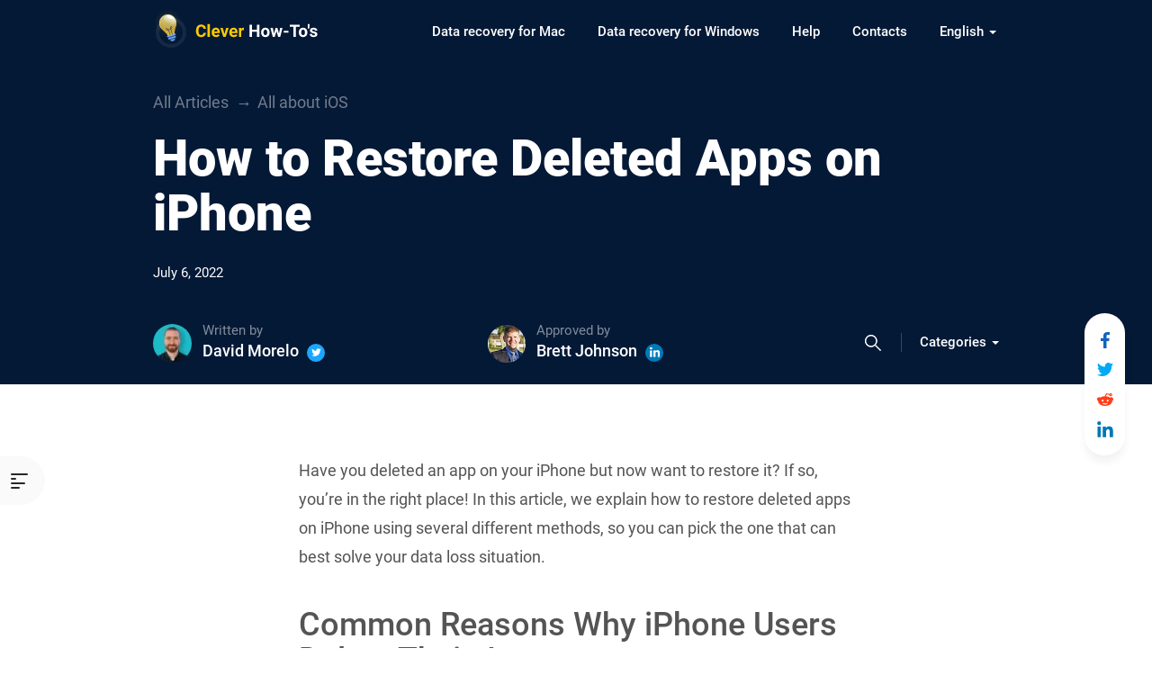

--- FILE ---
content_type: text/html; charset=UTF-8
request_url: https://www.cleverfiles.com/howto/restore-deleted-apps-iphone.html
body_size: 21974
content:
<!DOCTYPE html>
<html lang="en">
<head>
        <meta name="viewport" content="width=device-width, initial-scale=1">
	<link rel="profile" href="//gmpg.org/xfn/11" />
	<link rel="pingback" href="https://www.cleverfiles.com/howto/xmlrpc.php" />
	<meta charset="UTF-8" />
    	<title>
	How to Restore Deleted Apps on iPhone [3 Working Ways]	</title>

<meta name='robots' content='index, follow, max-snippet:-1, max-image-preview:large, max-video-preview:-1' />
	<style>img:is([sizes="auto" i], [sizes^="auto," i]) { contain-intrinsic-size: 3000px 1500px }</style>
	
	<!-- This site is optimized with the Yoast SEO plugin v26.3 - https://yoast.com/wordpress/plugins/seo/ -->
	<meta name="description" content="Have you accidentally deleted an app on your iPhone and want to get it or its data back? Read on to learn how to do it." />
	<link rel="canonical" href="https://www.cleverfiles.com/howto/restore-deleted-apps-iphone.html" />
	<meta property="og:locale" content="en_US" />
	<meta property="og:type" content="article" />
	<meta property="og:title" content="How to Restore Deleted Apps on iPhone [3 Working Ways]" />
	<meta property="og:description" content="Have you accidentally deleted an app on your iPhone and want to get it or its data back? Read on to learn how to do it." />
	<meta property="og:url" content="https://www.cleverfiles.com/howto/restore-deleted-apps-iphone.html" />
	<meta property="og:site_name" content="Data recovery tips. Recover deleted files on Mac, Windows." />
	<meta property="og:image" content="https://www.cleverfiles.com/howto/wp-content/uploads/2022/07/Tap-the-download.jpg" />
	<meta property="og:image:width" content="750" />
	<meta property="og:image:height" content="1334" />
	<meta property="og:image:type" content="image/jpeg" />
	<meta name="author" content="David Morelo" />
	<meta name="twitter:card" content="summary_large_image" />
	<meta name="twitter:title" content="How to Restore Deleted Apps on iPhone [3 Working Ways]" />
	<meta name="twitter:description" content="Have you accidentally deleted an app on your iPhone and want to get it or its data back? Read on to learn how to do it." />
	<meta name="twitter:image" content="https://www.cleverfiles.com/howto/wp-content/uploads/2022/07/Tap-the-download.jpg" />
	<meta name="twitter:creator" content="@MoreloWrites" />
	<meta name="twitter:site" content="@Cleverfiles" />
	<meta name="twitter:label1" content="Written by" />
	<meta name="twitter:data1" content="David Morelo" />
	<meta name="twitter:label2" content="Est. reading time" />
	<meta name="twitter:data2" content="7 minutes" />
	<!-- / Yoast SEO plugin. -->


<meta property="article:published_time" content="2022-07-06T19:01:43+00:00" />
<meta property="og:updated_time" content="2022-07-06T19:01:43+00:00" />
<meta property="article:modified_time" content="2022-07-06T19:01:43+00:00" />
<link rel="manifest" href="/howto/pwa-manifest.json">
<link rel="apple-touch-icon" sizes="512x512" href="https://www.cleverfiles.com/howto/wp-content/plugins/pwa-for-wp/images/logo-512x512.png">
<link rel="apple-touch-icon-precomposed" sizes="192x192" href="https://www.cleverfiles.com/howto/wp-content/plugins/pwa-for-wp/images/logo.png">
<link rel="alternate" type="application/rss+xml" title="Data recovery tips. Recover deleted files on Mac, Windows. &raquo; Feed" href="https://www.cleverfiles.com/howto/feed/" />
<style id='classic-theme-styles-inline-css' type='text/css'>
/*! This file is auto-generated */
.wp-block-button__link{color:#fff;background-color:#32373c;border-radius:9999px;box-shadow:none;text-decoration:none;padding:calc(.667em + 2px) calc(1.333em + 2px);font-size:1.125em}.wp-block-file__button{background:#32373c;color:#fff;text-decoration:none}
</style>
<style id='safe-svg-svg-icon-style-inline-css' type='text/css'>
.safe-svg-cover{text-align:center}.safe-svg-cover .safe-svg-inside{display:inline-block;max-width:100%}.safe-svg-cover svg{fill:currentColor;height:100%;max-height:100%;max-width:100%;width:100%}

</style>
<style id='global-styles-inline-css' type='text/css'>
:root{--wp--preset--aspect-ratio--square: 1;--wp--preset--aspect-ratio--4-3: 4/3;--wp--preset--aspect-ratio--3-4: 3/4;--wp--preset--aspect-ratio--3-2: 3/2;--wp--preset--aspect-ratio--2-3: 2/3;--wp--preset--aspect-ratio--16-9: 16/9;--wp--preset--aspect-ratio--9-16: 9/16;--wp--preset--color--black: #000000;--wp--preset--color--cyan-bluish-gray: #abb8c3;--wp--preset--color--white: #ffffff;--wp--preset--color--pale-pink: #f78da7;--wp--preset--color--vivid-red: #cf2e2e;--wp--preset--color--luminous-vivid-orange: #ff6900;--wp--preset--color--luminous-vivid-amber: #fcb900;--wp--preset--color--light-green-cyan: #7bdcb5;--wp--preset--color--vivid-green-cyan: #00d084;--wp--preset--color--pale-cyan-blue: #8ed1fc;--wp--preset--color--vivid-cyan-blue: #0693e3;--wp--preset--color--vivid-purple: #9b51e0;--wp--preset--gradient--vivid-cyan-blue-to-vivid-purple: linear-gradient(135deg,rgba(6,147,227,1) 0%,rgb(155,81,224) 100%);--wp--preset--gradient--light-green-cyan-to-vivid-green-cyan: linear-gradient(135deg,rgb(122,220,180) 0%,rgb(0,208,130) 100%);--wp--preset--gradient--luminous-vivid-amber-to-luminous-vivid-orange: linear-gradient(135deg,rgba(252,185,0,1) 0%,rgba(255,105,0,1) 100%);--wp--preset--gradient--luminous-vivid-orange-to-vivid-red: linear-gradient(135deg,rgba(255,105,0,1) 0%,rgb(207,46,46) 100%);--wp--preset--gradient--very-light-gray-to-cyan-bluish-gray: linear-gradient(135deg,rgb(238,238,238) 0%,rgb(169,184,195) 100%);--wp--preset--gradient--cool-to-warm-spectrum: linear-gradient(135deg,rgb(74,234,220) 0%,rgb(151,120,209) 20%,rgb(207,42,186) 40%,rgb(238,44,130) 60%,rgb(251,105,98) 80%,rgb(254,248,76) 100%);--wp--preset--gradient--blush-light-purple: linear-gradient(135deg,rgb(255,206,236) 0%,rgb(152,150,240) 100%);--wp--preset--gradient--blush-bordeaux: linear-gradient(135deg,rgb(254,205,165) 0%,rgb(254,45,45) 50%,rgb(107,0,62) 100%);--wp--preset--gradient--luminous-dusk: linear-gradient(135deg,rgb(255,203,112) 0%,rgb(199,81,192) 50%,rgb(65,88,208) 100%);--wp--preset--gradient--pale-ocean: linear-gradient(135deg,rgb(255,245,203) 0%,rgb(182,227,212) 50%,rgb(51,167,181) 100%);--wp--preset--gradient--electric-grass: linear-gradient(135deg,rgb(202,248,128) 0%,rgb(113,206,126) 100%);--wp--preset--gradient--midnight: linear-gradient(135deg,rgb(2,3,129) 0%,rgb(40,116,252) 100%);--wp--preset--font-size--small: 13px;--wp--preset--font-size--medium: 20px;--wp--preset--font-size--large: 36px;--wp--preset--font-size--x-large: 42px;--wp--preset--spacing--20: 0.44rem;--wp--preset--spacing--30: 0.67rem;--wp--preset--spacing--40: 1rem;--wp--preset--spacing--50: 1.5rem;--wp--preset--spacing--60: 2.25rem;--wp--preset--spacing--70: 3.38rem;--wp--preset--spacing--80: 5.06rem;--wp--preset--shadow--natural: 6px 6px 9px rgba(0, 0, 0, 0.2);--wp--preset--shadow--deep: 12px 12px 50px rgba(0, 0, 0, 0.4);--wp--preset--shadow--sharp: 6px 6px 0px rgba(0, 0, 0, 0.2);--wp--preset--shadow--outlined: 6px 6px 0px -3px rgba(255, 255, 255, 1), 6px 6px rgba(0, 0, 0, 1);--wp--preset--shadow--crisp: 6px 6px 0px rgba(0, 0, 0, 1);}:where(.is-layout-flex){gap: 0.5em;}:where(.is-layout-grid){gap: 0.5em;}body .is-layout-flex{display: flex;}.is-layout-flex{flex-wrap: wrap;align-items: center;}.is-layout-flex > :is(*, div){margin: 0;}body .is-layout-grid{display: grid;}.is-layout-grid > :is(*, div){margin: 0;}:where(.wp-block-columns.is-layout-flex){gap: 2em;}:where(.wp-block-columns.is-layout-grid){gap: 2em;}:where(.wp-block-post-template.is-layout-flex){gap: 1.25em;}:where(.wp-block-post-template.is-layout-grid){gap: 1.25em;}.has-black-color{color: var(--wp--preset--color--black) !important;}.has-cyan-bluish-gray-color{color: var(--wp--preset--color--cyan-bluish-gray) !important;}.has-white-color{color: var(--wp--preset--color--white) !important;}.has-pale-pink-color{color: var(--wp--preset--color--pale-pink) !important;}.has-vivid-red-color{color: var(--wp--preset--color--vivid-red) !important;}.has-luminous-vivid-orange-color{color: var(--wp--preset--color--luminous-vivid-orange) !important;}.has-luminous-vivid-amber-color{color: var(--wp--preset--color--luminous-vivid-amber) !important;}.has-light-green-cyan-color{color: var(--wp--preset--color--light-green-cyan) !important;}.has-vivid-green-cyan-color{color: var(--wp--preset--color--vivid-green-cyan) !important;}.has-pale-cyan-blue-color{color: var(--wp--preset--color--pale-cyan-blue) !important;}.has-vivid-cyan-blue-color{color: var(--wp--preset--color--vivid-cyan-blue) !important;}.has-vivid-purple-color{color: var(--wp--preset--color--vivid-purple) !important;}.has-black-background-color{background-color: var(--wp--preset--color--black) !important;}.has-cyan-bluish-gray-background-color{background-color: var(--wp--preset--color--cyan-bluish-gray) !important;}.has-white-background-color{background-color: var(--wp--preset--color--white) !important;}.has-pale-pink-background-color{background-color: var(--wp--preset--color--pale-pink) !important;}.has-vivid-red-background-color{background-color: var(--wp--preset--color--vivid-red) !important;}.has-luminous-vivid-orange-background-color{background-color: var(--wp--preset--color--luminous-vivid-orange) !important;}.has-luminous-vivid-amber-background-color{background-color: var(--wp--preset--color--luminous-vivid-amber) !important;}.has-light-green-cyan-background-color{background-color: var(--wp--preset--color--light-green-cyan) !important;}.has-vivid-green-cyan-background-color{background-color: var(--wp--preset--color--vivid-green-cyan) !important;}.has-pale-cyan-blue-background-color{background-color: var(--wp--preset--color--pale-cyan-blue) !important;}.has-vivid-cyan-blue-background-color{background-color: var(--wp--preset--color--vivid-cyan-blue) !important;}.has-vivid-purple-background-color{background-color: var(--wp--preset--color--vivid-purple) !important;}.has-black-border-color{border-color: var(--wp--preset--color--black) !important;}.has-cyan-bluish-gray-border-color{border-color: var(--wp--preset--color--cyan-bluish-gray) !important;}.has-white-border-color{border-color: var(--wp--preset--color--white) !important;}.has-pale-pink-border-color{border-color: var(--wp--preset--color--pale-pink) !important;}.has-vivid-red-border-color{border-color: var(--wp--preset--color--vivid-red) !important;}.has-luminous-vivid-orange-border-color{border-color: var(--wp--preset--color--luminous-vivid-orange) !important;}.has-luminous-vivid-amber-border-color{border-color: var(--wp--preset--color--luminous-vivid-amber) !important;}.has-light-green-cyan-border-color{border-color: var(--wp--preset--color--light-green-cyan) !important;}.has-vivid-green-cyan-border-color{border-color: var(--wp--preset--color--vivid-green-cyan) !important;}.has-pale-cyan-blue-border-color{border-color: var(--wp--preset--color--pale-cyan-blue) !important;}.has-vivid-cyan-blue-border-color{border-color: var(--wp--preset--color--vivid-cyan-blue) !important;}.has-vivid-purple-border-color{border-color: var(--wp--preset--color--vivid-purple) !important;}.has-vivid-cyan-blue-to-vivid-purple-gradient-background{background: var(--wp--preset--gradient--vivid-cyan-blue-to-vivid-purple) !important;}.has-light-green-cyan-to-vivid-green-cyan-gradient-background{background: var(--wp--preset--gradient--light-green-cyan-to-vivid-green-cyan) !important;}.has-luminous-vivid-amber-to-luminous-vivid-orange-gradient-background{background: var(--wp--preset--gradient--luminous-vivid-amber-to-luminous-vivid-orange) !important;}.has-luminous-vivid-orange-to-vivid-red-gradient-background{background: var(--wp--preset--gradient--luminous-vivid-orange-to-vivid-red) !important;}.has-very-light-gray-to-cyan-bluish-gray-gradient-background{background: var(--wp--preset--gradient--very-light-gray-to-cyan-bluish-gray) !important;}.has-cool-to-warm-spectrum-gradient-background{background: var(--wp--preset--gradient--cool-to-warm-spectrum) !important;}.has-blush-light-purple-gradient-background{background: var(--wp--preset--gradient--blush-light-purple) !important;}.has-blush-bordeaux-gradient-background{background: var(--wp--preset--gradient--blush-bordeaux) !important;}.has-luminous-dusk-gradient-background{background: var(--wp--preset--gradient--luminous-dusk) !important;}.has-pale-ocean-gradient-background{background: var(--wp--preset--gradient--pale-ocean) !important;}.has-electric-grass-gradient-background{background: var(--wp--preset--gradient--electric-grass) !important;}.has-midnight-gradient-background{background: var(--wp--preset--gradient--midnight) !important;}.has-small-font-size{font-size: var(--wp--preset--font-size--small) !important;}.has-medium-font-size{font-size: var(--wp--preset--font-size--medium) !important;}.has-large-font-size{font-size: var(--wp--preset--font-size--large) !important;}.has-x-large-font-size{font-size: var(--wp--preset--font-size--x-large) !important;}
:where(.wp-block-post-template.is-layout-flex){gap: 1.25em;}:where(.wp-block-post-template.is-layout-grid){gap: 1.25em;}
:where(.wp-block-columns.is-layout-flex){gap: 2em;}:where(.wp-block-columns.is-layout-grid){gap: 2em;}
:root :where(.wp-block-pullquote){font-size: 1.5em;line-height: 1.6;}
</style>
<link rel='stylesheet' id='wpo_min-header-0-css' href='https://www.cleverfiles.com/howto/wp-content/cache/wpo-minify/1768585567/assets/wpo-minify-header-859d53d1.min.css' type='text/css' media='all' />
<style id='wpo_min-header-0-inline-css' type='text/css'>
.elm-button{background:#FFBA00;color:#FFF}.elm-button:hover,.elm-button:active,.elm-button:focus{background:#ffc833}.elm-loading-icon{fill:#FFF;stroke:#FFF}
div#ez-toc-container p.ez-toc-title{font-size:120%}div#ez-toc-container p.ez-toc-title{font-weight:500}div#ez-toc-container ul li{font-size:95%}
</style>
<script type="text/javascript" id="jquery-core-js-extra">
/* <![CDATA[ */
var elm_button_vars = {"wrapper":".loadmore_scroll"};
/* ]]> */
</script>
<script type="text/javascript" src="https://www.cleverfiles.com/howto/wp-includes/js/jquery/jquery.min.js" id="jquery-core-js"></script>
<script type="text/javascript" src="https://www.cleverfiles.com/howto/wp-includes/js/jquery/jquery-migrate.min.js" id="jquery-migrate-js"></script>
<script type="text/javascript" id="wpo_min-header-2-js-extra">
/* <![CDATA[ */
var ezTOC = {"smooth_scroll":"1","visibility_hide_by_default":"","width":"auto","scroll_offset":"30"};
var ezTOC = {"smooth_scroll":"1","visibility_hide_by_default":"","width":"auto","scroll_offset":"30"};
/* ]]> */
</script>
<script defer type="text/javascript" src="https://www.cleverfiles.com/howto/wp-content/cache/wpo-minify/1768585567/assets/wpo-minify-header-01fca016.min.js" id="wpo_min-header-2-js"></script>
<link rel="https://api.w.org/" href="https://www.cleverfiles.com/howto/wp-json/" /><link rel="alternate" title="JSON" type="application/json" href="https://www.cleverfiles.com/howto/wp-json/wp/v2/posts/43101" /><link rel="EditURI" type="application/rsd+xml" title="RSD" href="https://www.cleverfiles.com/howto/xmlrpc.php?rsd" />

<link rel='shortlink' href='https://www.cleverfiles.com/howto/?p=43101' />
<link rel="apple-touch-icon" sizes="180x180" href="/howto/wp-content/uploads/fbrfg/apple-touch-icon.png">
<link rel="icon" type="image/png" sizes="32x32" href="/howto/wp-content/uploads/fbrfg/favicon-32x32.png">
<link rel="icon" type="image/png" sizes="16x16" href="/howto/wp-content/uploads/fbrfg/favicon-16x16.png">
<link rel="manifest" href="/howto/wp-content/uploads/fbrfg/site.webmanifest">
<link rel="shortcut icon" href="/howto/wp-content/uploads/fbrfg/favicon.ico">
<meta name="msapplication-TileColor" content="#2d89ef">
<meta name="msapplication-TileImage" content="/howto/wp-content/uploads/fbrfg/mstile-144x144.png">
<meta name="msapplication-config" content="/howto/wp-content/uploads/fbrfg/browserconfig.xml">
<meta name="theme-color" content="#ffffff">    <link href="https://www.cleverfiles.com/howto/wp-content/themes/cleverfiles2018/css/fonts.css" rel="preload" as="style" onload="this.rel='stylesheet'" type="text/css" crossorigin>
    <noscript><link rel="stylesheet" href="https://www.cleverfiles.com/howto/wp-content/themes/cleverfiles2018/css/fonts.css"></noscript>
    
<!-- Dynamic Widgets by QURL loaded - http://www.dynamic-widgets.com //-->

<!-- Schema & Structured Data For WP v1.52 - -->
<script type="application/ld+json" class="saswp-schema-markup-output">
[{"@context":"https:\/\/schema.org\/","@type":"Article","mainEntityOfPage":{"@type":"WebPage","@id":"https:\/\/www.cleverfiles.com\/howto\/restore-deleted-apps-iphone.html","reviewedBy":{"@type":"Person","name":"Brett Johnson","url":"https:\/\/www.linkedin.com\/in\/brett-johnson-56ba9382\/","image":{"@type":"ImageObject","url":"https:\/\/www.cleverfiles.com\/howto\/wp-content\/uploads\/2020\/07\/brettjohnson.jpg","height":"42","width":"42"}},"primaryImageOfPage":{"@type":"ImageObject","url":"https:\/\/www.cleverfiles.com\/howto\/wp-content\/uploads\/2022\/07\/Tap-the-download.jpg","width":750,"height":1334}},"headline":"How to Restore Deleted Apps on iPhone [3 Working Ways]","description":"Have you accidentally deleted an app on your iPhone and want to get it or its data back? Read on to learn how to do it.","articleBody":"Have you deleted an app on your iPhone but now want to restore it? If so, you\u2019re in the right place! In this article, we explain how to restore deleted apps on iPhone using several different methods, so you can pick the one that can best solve your data loss situation.  Common Reasons Why iPhone Users Delete Their Apps    The iPhone app recovery techniques described in the next section of this article work regardless of why you\u2019ve deleted the app. Here are some common reasons why iPhone users delete apps from their devices:    \tNo longer needed: Some apps, such as Calendar or Calculator, are needed so often that there\u2019s no reason to ever get rid of them. Other apps, such as local travel guides, are useful only for a limited amount of time.  \tNot enough storage space: Apple has never been generous when it comes to the amount of storage space its devices come with, and it doesn\u2019t take much to run out of it. Deleting unused apps is a quick and easy way to regain some of it back.  \tPoor functionality: Even though Apple requires app developers to meet certain quality standards to make it to the App Store, you can still find apps that don\u2019t deliver the functionality they promise.  \tLack of updates: It takes some time and dedication to keep an app updated and fully compatible with the latest version of iOS. Especially smaller developers sometimes fail to keep up, leaving those who use their apps no choice but to delete them.  \tAccidental deletion: While it\u2019s not exactly easy to accidentally delete the wrong app, it\u2019s not impossible either. And when something is possible, you can bet that there\u2019s someone who has done it.    Ways to Recover Uninstalled Apps on iPhone  Now that you know why iPhone users delete their apps, it\u2019s time for us to explain how to restore deleted apps on iPhone.  Restore Deleted Apps from the App Library  Just because an app can no longer be accessed from the Home Screen doesn\u2019t necessarily mean that it\u2019s been completely uninstalled. You might be able to restore it from the App Library:    \tUnlock your iPhone.  \tSwipe left until you reach the App Library.  \tTap the search field.  \tEnter the name of the app you want to recover.  \tTap and hold the app to drag it back to the Home Screen.    Reinstall the App from the App Store  If the missing app isn\u2019t in the App Library, then it\u2019s safe to say that it\u2019s been uninstalled. In that case, it\u2019s time to open the App Store and install it again. Follow these steps to learn how to find deleted apps on iPhone:    \tUnlock your iPhone.  \tLaunch the App Store app.  \tTap the Search button in the bottom-right corner.  \tFind the missing app.  \tTap the Get button to download it.    Previously purchased apps that are no longer downloaded to your iPhone can be found in a special section of the App Store. Here\u2019s how to see deleted apps on iPhone:    \tLaunch the App Store app.  \tTap the Today button in the bottom-left corner.  \tTap your profile picture to access the settings screen.  \tNavigate to Purchase &gt; My Purchases &gt; Not on this iPhone.  \tTap the download icon next to the missing app.    Recover Deleted App Data from Your iPhone with Disk Drill  It\u2019s fairly easy to reinstall deleted apps, but what about their data? Fortunately, lost application data can often be recovered as well, but you need to use a third-party data recovery software application like Disk Drill.  Disk Drill is a freemium software application for macOS, and it can recover photos, videos, audio files, text messages, and other data from iPhones and iPads.  To recover app data from your iPhone with Disk Drill:    \tDownload and install Disk Drill on your Mac.  \tConnect your iPhone to your Mac.  \tTap Trust on your iPhone if asked whether you want to trust your Mac.  \tLaunch Disk Drill and select iPhones &amp; iPads from the left pane.  \tChoose your iPhone and click Search for lost data.  \tReview recoverable files and select the data you want to get back.  \tClick Recover to undelete all missing data.    The free version of Disk Drill can preview an unlimited number of files, and it comes with several extra features to help you protect and organize your data.  Conclusion  With the methods described in this article, you can easily recover deleted iPhone and even recover their data. To ensure that you can always recover missing apps and data, we highly recommend you regularly back up your iPhone. Ideally, you should combine local and cloud backups to ensure recoverability under all circumstances.    FAQ    To restore a deleted app on your iPhone Home Screen:    \tUnlock your iPhone.  \tSwipe left until you reach the App Library.  \tTap the search field.  \tEnter the name of the app you want to recover.  \tTap and hold the app to drag it back to the Home Screen.      To reinstall an app on your iPhone:    \tLaunch the App Store app.  \tTap the Search button in the bottom-right corner.  \tFind the missing app.  \tTap the Get button to download it.      Unfortunately, there\u2019s no list of recently deleted apps on the iPhone. The closest thing to it is the list of previously purchased apps that are no longer downloaded to your iPhone. To access this list:    \tLaunch the App Store app.  \tTap the Today button in the bottom-left corner.  \tTap your profile picture to access the settings screen.  \tNavigate to Purchase &gt; My Purchases &gt; Not on this iPhone.  \tTap the download icon next to the missing app.      ","keywords":"","datePublished":"2022-07-06T19:01:43+00:00","dateModified":"2022-07-06T19:01:43+00:00","author":{"@type":"Person","name":"David Morelo","description":"David Morelo is a professional content writer focused on the technology sector, with expertise ranging from consumer products to the latest tech innovations. His approach involves personally testing each product according to strict editorial standards before writing detailed reviews, guides, and articles. David brings firsthand experience with Mac, Windows, and iOS platforms to his work.\r\n\r\nWith over six years in the field, David\u2019s writing helps readers get the most out of their tech products. His content is straightforward, making complex topics easy to understand, even for non-technical users. As Content Team Lead at CleverFiles, he specializes in making data recovery topics accessible.\r\n\r\nEducation: David Morelo holds a Bachelor's degree in English for Education. Outside of his professional life, he enjoys spending time with his family, biking, and sharing memorable moments with friends.\r\n\r\nExperience: David Morelo is a writer who shares his expertise on various reputable technology platforms. You can check out his portfolio at davidmorelo.com. He is also the author at Maketecheasier, where he delves into technical topics. You'll find his work at handyrecovery.com, where he shares his knowledge of data recovery. In addition, David writes at pandorarecovery.com, where he shares his knowledge in software testing.","url":"https:\/\/www.cleverfiles.com\/howto\/author\/david-morelo\/","sameAs":["MoreloWrites","davidmorelo"],"image":{"@type":"ImageObject","url":"https:\/\/www.cleverfiles.com\/howto\/wp-content\/uploads\/2020\/02\/web-fin-headshot-site-color-background-96x96.jpg","height":96,"width":96}},"publisher":{"@type":"Organization","name":"Data recovery tips. Recover deleted files on Mac, Windows.","url":"https:\/\/www.cleverfiles.com\/","logo":{"@type":"ImageObject","url":"https:\/\/www.cleverfiles.com\/howto\/wp-content\/uploads\/2020\/06\/cleverfiles-logo-x2.png","width":277,"height":40}},"image":{"@type":"ImageObject","url":"https:\/\/www.cleverfiles.com\/howto\/wp-content\/uploads\/2022\/07\/Tap-the-download.jpg","width":750,"height":1334}}]
</script>

<meta name="pwaforwp" content="wordpress-plugin"/>
        <meta name="theme-color" content="#D5E0EB">
        <meta name="apple-mobile-web-app-title" content="Data recovery tips. Recover deleted files on Mac, Windows.">
        <meta name="application-name" content="Data recovery tips. Recover deleted files on Mac, Windows.">
        <meta name="apple-mobile-web-app-capable" content="yes">
        <meta name="apple-mobile-web-app-status-bar-style" content="default">
        <meta name="mobile-web-app-capable" content="yes">
        <meta name="apple-touch-fullscreen" content="yes">
<link rel="apple-touch-icon" sizes="192x192" href="https://www.cleverfiles.com/howto/wp-content/plugins/pwa-for-wp/images/logo.png">
<link rel="apple-touch-icon" sizes="512x512" href="https://www.cleverfiles.com/howto/wp-content/plugins/pwa-for-wp/images/logo-512x512.png">
		<style type="text/css" id="wp-custom-css">
			.postid-13051 .article-stat--approved, 
.postid-13051 .blog_authorunder--approved-by,
.postid-7292 .article-stat--approved,
.postid-7292 .blog_authorunder--approved-by,
.postid-13386 .article-stat--approved,
.postid-13386 .blog_authorunder--approved-by,
.postid-13132 .article-stat--approved,
.postid-13132 .blog_authorunder--approved-by,
.postid-13371 .article-stat--approved,
.postid-13371 .blog_authorunder--approved-by,
.postid-13548 .article-stat--approved,
.postid-13548 .blog_authorunder--approved-by,
.postid-20546 .article-stat--approved,
.postid-20546 .blog_authorunder--approved-by,
.postid-20502 .article-stat--approved,
.postid-20502 .blog_authorunder--approved-by,
.postid-20326 .article-stat--approved,
.postid-20326 .blog_authorunder--approved-by,
.postid-13046 .article-stat--approved,
.postid-13046 .blog_authorunder--approved-by,
.postid-13572 .article-stat--approved,
.postid-13572 .blog_authorunder--approved-by,
.postid-13562 .article-stat--approved,
.postid-13562 .blog_authorunder--approved-by,
.postid-13479 .article-stat--approved,
.postid-13479 .blog_authorunder--approved-by,
.postid-13172 .article-stat--approved,
.postid-13172 .blog_authorunder--approved-by,
.postid-13261 .article-stat--approved,
.postid-13261 .blog_authorunder--approved-by
{
	display: none;
}		</style>
		</head>


<body id="offset-wrapper" class="wp-singular post-template-default single single-post postid-43101 single-format-standard wp-theme-cleverfiles2018" >
	<div id="mobile-header" class="slideout dark-bg"></div>
    <div id="mobile-nav" class="black-bg">
        <div class="mmenu-toggle">
            <button class="btn-link sidebar-toggle">
                <span class="hamburger-box">
                    <span class="hamburger-inner"></span>
                </span>
            </button>
        </div>
        <div class="mobile-nav__holder"></div>
    </div>
    <div class="slideout">
        <div class="header">
            <div class="header__panel">
                <div class="container">
                    <div class="d-flex align-center">
                        <div class="logo d-flex">
                            <a href="https://www.cleverfiles.com/howto/" target="_self" class="no-decoration d-flex align-center" data-wpel-link="internal" rel="follow">
                                <div class="icon">
                                    <img decoding="async" class="lazyload"  srcset="[data-uri]" src="https://www.cleverfiles.com/howto/wp-content/themes/cleverfiles2018/images/header-logo.svg" data-srcset="https://www.cleverfiles.com/howto/wp-content/themes/cleverfiles2018/images/header-logo.svg" data-lazy-type="image" data-original="https://www.cleverfiles.com/howto/wp-content/themes/cleverfiles2018/images/header-logo.svg" alt="" width="184" height="44">
                                </div>
                             </a>
                        </div>
                        <div class="main-menu">
                           <ul id="menu-main-menu-en" class="menu d-flex navbar-right"><li id="menu-item-9349" class="menu-item menu-item-type-custom menu-item-object-custom menu-item-9349"><a target="_self" href="https://www.cleverfiles.com/" class=" text-white link-gray" data-wpel-link="internal" rel="follow">Data recovery for Mac</a></li>
<li id="menu-item-9350" class="menu-item menu-item-type-custom menu-item-object-custom menu-item-9350"><a target="_self" href="/data-recovery-software.html" class=" text-white link-gray" data-wpel-link="internal" rel="follow">Data recovery for Windows</a></li>
<li id="menu-item-23571" class="menu-item menu-item-type-custom menu-item-object-custom menu-item-23571"><a target="_self" href="/help/" class=" text-white link-gray" data-wpel-link="internal" rel="follow">Help</a></li>
<li id="menu-item-9352" class="menu-item menu-item-type-custom menu-item-object-custom menu-item-9352"><a target="_self" href="/contacts.html" class=" text-white link-gray" data-wpel-link="internal" rel="follow">Contacts</a></li>
<li id="menu-item-9353" class="pll-parent-menu-item menu-item menu-item-type-custom menu-item-object-custom current-menu-parent menu-item-has-children menu-item-9353 dropdown"><a target="_self" href="#pll_switcher" data-toggle="dropdown" aria-expanded="false" class="dropdown-toggle text-white link-gray">English <i class="caret"></i></a>
<ul class="dropdown-menu list-unstyled">
	<li id="menu-item-9353-en" class="lang-item lang-item-1763 lang-item-en current-lang lang-item-first menu-item menu-item-type-custom menu-item-object-custom menu-item-9353-en"><a target="_self" href="https://www.cleverfiles.com/howto/restore-deleted-apps-iphone.html" hreflang="en" lang="en" class=" text-white link-gray" data-wpel-link="internal" rel="follow">English</a></li>
	<li id="menu-item-9353-fr" class="lang-item lang-item-1766 lang-item-fr no-translation menu-item menu-item-type-custom menu-item-object-custom menu-item-9353-fr"><a target="_self" href="https://www.cleverfiles.com/howto/fr/" hreflang="fr" lang="fr" class=" text-white link-gray" data-wpel-link="internal" rel="follow">Français</a></li>
	<li id="menu-item-9353-de" class="lang-item lang-item-1770 lang-item-de no-translation menu-item menu-item-type-custom menu-item-object-custom menu-item-9353-de"><a target="_self" href="https://www.cleverfiles.com/howto/de/" hreflang="de" lang="de" class=" text-white link-gray" data-wpel-link="internal" rel="follow">Deutsch</a></li>
	<li id="menu-item-9353-es" class="lang-item lang-item-2058 lang-item-es no-translation menu-item menu-item-type-custom menu-item-object-custom menu-item-9353-es"><a target="_self" href="https://www.cleverfiles.com/howto/es/" hreflang="es" lang="es" class=" text-white link-gray" data-wpel-link="internal" rel="follow">Español</a></li>
	<li id="menu-item-9353-pt" class="lang-item lang-item-2062 lang-item-pt no-translation menu-item menu-item-type-custom menu-item-object-custom menu-item-9353-pt"><a target="_self" href="https://www.cleverfiles.com/howto/pt/" hreflang="pt" lang="pt" class=" text-white link-gray" data-wpel-link="internal" rel="follow">Português</a></li>
	<li id="menu-item-9353-it" class="lang-item lang-item-2066 lang-item-it no-translation menu-item menu-item-type-custom menu-item-object-custom menu-item-9353-it"><a target="_self" href="https://www.cleverfiles.com/howto/it/" hreflang="it" lang="it" class=" text-white link-gray" data-wpel-link="internal" rel="follow">Italiano</a></li>
	<li id="menu-item-9353-ja" class="lang-item lang-item-2070 lang-item-ja no-translation menu-item menu-item-type-custom menu-item-object-custom menu-item-9353-ja"><a target="_self" href="https://www.cleverfiles.com/howto/ja/" hreflang="ja" lang="ja" class=" text-white link-gray" data-wpel-link="internal" rel="follow">日本語</a></li>
	<li id="menu-item-9353-ar" class="lang-item lang-item-2074 lang-item-ar no-translation menu-item menu-item-type-custom menu-item-object-custom menu-item-9353-ar"><a target="_self" href="https://www.cleverfiles.com/howto/ar/" hreflang="ar" lang="ar" class=" text-white link-gray" data-wpel-link="internal" rel="follow">العربية</a></li>
	<li id="menu-item-9353-zh" class="lang-item lang-item-2078 lang-item-zh no-translation menu-item menu-item-type-custom menu-item-object-custom menu-item-9353-zh"><a target="_self" href="https://www.cleverfiles.com/howto/zh/" hreflang="zh-CN" lang="zh-CN" class=" text-white link-gray" data-wpel-link="internal" rel="follow">简体中文</a></li>
	<li id="menu-item-9353-nl" class="lang-item lang-item-2082 lang-item-nl no-translation menu-item menu-item-type-custom menu-item-object-custom menu-item-9353-nl"><a target="_self" href="https://www.cleverfiles.com/howto/nl/" hreflang="nl" lang="nl" class=" text-white link-gray" data-wpel-link="internal" rel="follow">Nederlands</a></li>
	<li id="menu-item-9353-ko" class="lang-item lang-item-2086 lang-item-ko no-translation menu-item menu-item-type-custom menu-item-object-custom menu-item-9353-ko"><a target="_self" href="https://www.cleverfiles.com/howto/ko/" hreflang="ko" lang="ko" class=" text-white link-gray" data-wpel-link="internal" rel="follow">한국어</a></li>
	<li id="menu-item-9353-ru" class="lang-item lang-item-2460 lang-item-ru no-translation menu-item menu-item-type-custom menu-item-object-custom menu-item-9353-ru"><a target="_self" href="https://www.cleverfiles.com/howto/ru/" hreflang="ru" lang="ru" class=" text-white link-gray" data-wpel-link="internal" rel="follow">Русский</a></li>
</ul>
</li>
</ul>                           
                        </div>
                        <div class="search-toggle">
                           <div class="icon box-20x20 search-white"></div>
                        </div>
                        <div class="mmenu-toggle">
                            <button class="btn-link sidebar-toggle hidden-xl">
                                <span class="hamburger-box">
                                    <span class="hamburger-inner"></span>
                                </span>
                            </button>
                        </div>
                    </div>
                </div>
            </div>
             
        </div>
</div>
        <!-- header end -->
<main> <div class="bkg-041936">
	<div class="container">
	<div class="preface preface-article">
		<div class="preface preface-article ">
											 
	<div class="breadcrumbs">
		
		<ul class="menu d-flex"><li><a href="https://www.cleverfiles.com/howto/" target="_self" data-wpel-link="internal" rel="follow">All Articles</a></li>  <li><a href="https://www.cleverfiles.com/howto/ios-data-recovery/" target="_self" data-wpel-link="internal" rel="follow">All about iOS</a>  </ul><script type="application/ld+json">{
    "@context": "https://schema.org",
    "@type": "BreadcrumbList",
    "itemListElement": [
        {
            "@type": "ListItem",
            "position": 1,
            "name": "All Articles",
            "item": "https://www.cleverfiles.com/howto/"
        },
        {
            "@type": "ListItem",
            "position": 2,
            "name": "How to Restore Deleted Apps on iPhone"
        }
    ]
}</script> 	</div>
	<div class="site-header">
		<h1 class="entry-title">How to Restore Deleted Apps on iPhone</h1>
	</div>
	                     

                <div class="preface__bottom">
                    <div class="entry-date entry-date--top updated title-inner"><time datetime="2022-07-06">July 6, 2022</time></div>
                                        <div class="preface__bottom-line d-flex space-between">    
                        <div class="article-stat">
                            <div class="menu d-flex hatom-extra blog_authormeta blog_authormeta--approved">
                                <div class="blog_authoravatar"> <img decoding="async"  alt='David Morelo profile image' src="https://www.cleverfiles.com/howto/wp-content/uploads/2020/02/web-fin-headshot-site-color-background-43x43.jpg" data-srcset="https://www.cleverfiles.com/howto/wp-content/uploads/2020/02/web-fin-headshot-site-color-background-86x86.jpg 2x" data-lazy-type="image" data-original='https://www.cleverfiles.com/howto/wp-content/uploads/2020/02/web-fin-headshot-site-color-background-43x43.jpg' srcset="[data-uri]" class='lazyload avatar avatar-43 photo' height='43' width='43'/></div>

                                                                    <div class="autor-content">
                                        <div class="author-title title-inner">Written by</div>
                                        <div class="author author-nik-name"><span class="fn"><a target="_self" href="https://www.cleverfiles.com/howto/author/david-morelo/" title="Read full bio" data-wpel-link="internal" rel="follow">David Morelo</a></span>
                                                                                            <span class="blog_authortwitter">
                                                    <a target="_blank" href="https://twitter.com/MoreloWrites" class="social__item social__item--approved social__item-twitter social__item-twitter--small" title="Twitter" data-wpel-link="external" rel="nofollow noopener"><span  class="icon box-11x11 twitter"></span></a>
                                                </span>
                                                                                    </div> 
                                    </div>      
                                       
                            </div>
                        </div>
                        <div class="article-stat article-stat--approved">
                            <div class="menu d-flex hatom-extra blog_authormeta blog_authormeta--approved">
                                <div class="blog_authoravatar"> <img decoding="async"  width="42" height="42" src="/howto/wp-content/uploads/2020/07/brettjohnson.jpg" data-srcset="/howto/wp-content/uploads/2020/07/brettjohnson@2x.jpg 2x" data-lazy-type="image" data-original="/howto/wp-content/uploads/2020/07/brettjohnson.jpg" class="lazyload avatar avatar-42 photo" alt="Avatar" srcset="[data-uri]"></div> 
                                
                                <div class="autor-content">
                                    <div class="author-title title-inner">Approved by</div>
                                    <div class="author author-nik-name">
                                        <span class="fn"><a href="https://www.linkedin.com/in/brett-johnson-56ba9382/" class="sd_blog_approved_data" data-wpel-link="external" target="_blank" rel="nofollow noopener">Brett Johnson</a></span>
                                      
                                        <span class="blog_authorlinkedin">
                                            <a target="_blank" href="https://www.linkedin.com/in/brett-johnson-56ba9382/" class="social__item social__item--approved social__item-linkedin social__item-linkedin--small" title="Linkedin" rel="noopener noreferrer nofollow" data-wpel-link="external"><span  class="icon box-11x11 linkedin"></span></a>
                                        </span>
                                    </div> 
                                </div>      
                                     
                            </div>
                        </div>                        <div class="add-menu blog_metaheight">
                            <ul class="menu d-flex align-center">
                                <li class="link-item-search">
                                    <div class="form-search form-search-expandable">
                                        <div class="form-search__close">
                                            <button class="button btn-link">×</button>
                                        </div>
                                       <form role="search" method="get" id="searchform" action="https://www.cleverfiles.com/howto/" >
            <button type="submit" class="form-search__toggle btn-link">
                 <span class="icon box-20x20 search-white"></span>
			</button>
                                            <div class="form__input">
                                                <input  type="text" placeholder="Search" value="" name="s" id="s"  />
                                            </div>
      </form>                
                                    </div>
                                </li>
                                <li class="link-item-categories">
                                  
                                    <div class="dropdown">
                                        <button class="dropdown-toggle btn-link text-white" data-toggle="dropdown" aria-expanded="false" aria-haspopup="true">
                                            Categories                                            <span class="caret"> </span>
                                        </button>
                                        <div class="dropdown__holder dropdown-menu_">
                                           <ul class="dropdown-menu">	<li class="cat-item cat-item-2630"><a target="_self" href="https://www.cleverfiles.com/howto/recover-deleted-files-on-windows/" title="View all posts filed under Recover Deleted Files on Windows" data-wpel-link="internal" rel="follow">Recover Deleted Files on Windows</a>
</li>
	<li class="cat-item cat-item-2628"><a target="_self" href="https://www.cleverfiles.com/howto/recover-deleted-files-on-mac-os-x/" title="View all posts filed under Recover Deleted Files on Mac OS X" data-wpel-link="internal" rel="follow">Recover Deleted Files on Mac OS X</a>
</li>
	<li class="cat-item cat-item-1753"><a target="_self" href="https://www.cleverfiles.com/howto/hard-drive-data-recovery-tips/" title="View all posts filed under Hard Drive Recovery Tips" data-wpel-link="internal" rel="follow">Hard Drive Recovery Tips</a>
</li>
	<li class="cat-item cat-item-2634"><a target="_self" href="https://www.cleverfiles.com/howto/sd-card-flash-drive-recovery-tips/" title="View all posts filed under SD Card &amp; Flash Drive Recovery Tips" data-wpel-link="internal" rel="follow">SD Card &amp; Flash Drive Recovery Tips</a>
</li>
	<li class="cat-item cat-item-1750"><a target="_self" href="https://www.cleverfiles.com/howto/all-about-data-recovery/" title="View all posts filed under All About Data Recovery" data-wpel-link="internal" rel="follow">All About Data Recovery</a>
</li>
	<li class="cat-item cat-item-1755"><a target="_self" href="https://www.cleverfiles.com/howto/ios-data-recovery/" title="View all posts filed under All about iOS" data-wpel-link="internal" rel="follow">All about iOS</a>
</li>
	<li class="cat-item cat-item-1756"><a target="_self" href="https://www.cleverfiles.com/howto/android-data-recovery/" title="View all posts filed under All about Android" data-wpel-link="internal" rel="follow">All about Android</a>
</li>
	<li class="cat-item cat-item-1759"><a target="_self" href="https://www.cleverfiles.com/howto/recovering-file-types-formats/" title="View all posts filed under Recovering File Types &amp; Formats" data-wpel-link="internal" rel="follow">Recovering File Types &amp; Formats</a>
</li>
	<li class="cat-item cat-item-2636"><a target="_self" href="https://www.cleverfiles.com/howto/data-recovery-in-your-city/" title="View all posts filed under Data Recovery in Your City" data-wpel-link="internal" rel="follow">Data Recovery in Your City</a>
</li>
	<li class="cat-item cat-item-2638"><a target="_self" href="https://www.cleverfiles.com/howto/mac-os-x-tips-troubleshooting/" title="View all posts filed under Mac OS X Tips &amp; Troubleshooting" data-wpel-link="internal" rel="follow">Mac OS X Tips &amp; Troubleshooting</a>
</li>
	<li class="cat-item cat-item-2640"><a target="_self" href="https://www.cleverfiles.com/howto/windows-tips-troubleshooting/" title="View all posts filed under Windows Tips &amp; Troubleshooting" data-wpel-link="internal" rel="follow">Windows Tips &amp; Troubleshooting</a>
</li>
	<li class="cat-item cat-item-2642"><a target="_self" href="https://www.cleverfiles.com/howto/software-reviews/" title="View all posts filed under Software Reviews" data-wpel-link="internal" rel="follow">Software Reviews</a>
</li>
	<li class="cat-item cat-item-2644"><a target="_self" href="https://www.cleverfiles.com/howto/best-software-services/" title="View all posts filed under Best Software &amp; Services" data-wpel-link="internal" rel="follow">Best Software &amp; Services</a>
</li>
	<li class="cat-item cat-item-2648"><a target="_self" href="https://www.cleverfiles.com/howto/tech-related-articles/" title="View all posts filed under Tech Related Articles" data-wpel-link="internal" rel="follow">Tech Related Articles</a>
</li>
</ul>          
                                        </div>
                                    </div>
                                </li>
                            </ul>
                        </div>
                    </div>
                </div>
    </div>
    </div>
	</div>
</div>






<div class="content">
	<div class="social-vertical social right-social-vertical">
		<div class="sticky center">
			<ul class="menu"><li><a id="facebook_link" data-src="https://www.cleverfiles.com/howto/restore-deleted-apps-iphone.html" data-type="facebook" class="social__item  social__item-facebook socialPull" href="#facebook" title="How to Restore Deleted Apps on iPhone"><svg width="10" height="18" viewBox="0 0 10 18" xmlns="http://www.w3.org/2000/svg">
					<path d="M8.17432 2.98875H10V0.12675C9.68503 0.08775 8.60178 0 7.34022 0C4.70794 0 2.90476 1.49025 2.90476 4.22925V6.75H0V9.9495H2.90476V18H6.46613V9.95025H9.2534L9.69586 6.75075H6.4653V4.5465C6.46613 3.62175 6.74277 2.98875 8.17432 2.98875Z" />
				</svg></a></li><li><a id="twitter_link" data-src="https://www.cleverfiles.com/howto/restore-deleted-apps-iphone.html" data-type="twitter" class="social__item  social__item-twitter socialPull" href="#twitter" title="How to Restore Deleted Apps on iPhone"><svg width="18" height="15" viewBox="0 0 18 15" xmlns="http://www.w3.org/2000/svg">
					<path d="M18 1.77577C17.3306 2.07692 16.6174 2.27654 15.8737 2.37346C16.6388 1.905 17.2226 1.16885 17.4971 0.281538C16.7839 0.717692 15.9964 1.02577 15.1571 1.19769C14.4799 0.458077 13.5146 0 12.4616 0C10.4186 0 8.77388 1.70077 8.77388 3.78577C8.77388 4.08577 8.79862 4.37423 8.85938 4.64885C5.7915 4.49538 3.07687 2.98731 1.25325 0.69C0.934875 1.25654 0.748125 1.905 0.748125 2.60308C0.748125 3.91385 1.40625 5.07577 2.38725 5.74846C1.79438 5.73692 1.21275 5.56038 0.72 5.28231C0.72 5.29385 0.72 5.30885 0.72 5.32385C0.72 7.16308 1.99913 8.69077 3.6765 9.04269C3.37613 9.12692 3.04875 9.16731 2.709 9.16731C2.47275 9.16731 2.23425 9.15346 2.01038 9.10269C2.4885 10.6015 3.84525 11.7035 5.4585 11.7392C4.203 12.7465 2.60888 13.3535 0.883125 13.3535C0.5805 13.3535 0.29025 13.3396 0 13.3015C1.63462 14.3827 3.57188 15 5.661 15C12.4515 15 16.164 9.23077 16.164 4.23C16.164 4.06269 16.1584 3.90115 16.1505 3.74077C16.8829 3.20769 17.4982 2.54192 18 1.77577Z" />
				</svg></a></li><li><a id="reddit_link" data-src="https://www.cleverfiles.com/howto/restore-deleted-apps-iphone.html" data-type="reddit" class="social__item  social__item-reddit socialPull" href="#reddit" title="How to Restore Deleted Apps on iPhone"><svg width="18" height="14" viewBox="0 0 18 14" xmlns="http://www.w3.org/2000/svg">
					<path d="M6.16055 8.07587V8.07694H6.7206L6.16055 8.07587Z" />
					<path d="M11.761 8.07587V8.07694H12.3211L11.761 8.07587Z" />
					<path d="M18 6.46157C18 5.27373 16.9953 4.30773 15.7598 4.30773C15.2658 4.30773 14.7965 4.4628 14.4134 4.74388C13.1634 3.90927 11.5258 3.41173 9.78407 3.28573L10.7238 1.16636L13.458 1.7802C13.5454 2.59327 14.2533 3.23081 15.1213 3.23081C16.0477 3.23081 16.8015 2.50604 16.8015 1.61543C16.8015 0.724819 16.0477 5.28573e-05 15.1213 5.28573e-05C14.5344 5.28573e-05 14.018 0.291898 13.7179 0.732358L10.5222 0.0140528C10.2512 -0.0451777 9.98569 0.0872833 9.87816 0.327436L8.57884 3.25666C6.6982 3.31912 4.90604 3.8285 3.55296 4.71588C3.18444 4.45311 2.72744 4.30773 2.2402 4.30773C1.00473 4.30773 0 5.27373 0 6.46157C0 7.24879 0.44692 7.96064 1.13242 8.32571C1.12346 8.42048 1.1201 8.51741 1.1201 8.61541C1.1201 11.5845 4.63721 14 8.9608 14C13.2833 14 16.8015 11.5845 16.8015 8.61541C16.8015 8.53141 16.7981 8.44848 16.7925 8.36556C17.5228 8.00802 18 7.27895 18 6.46157ZM15.1213 1.07697C15.4294 1.07697 15.6814 1.3182 15.6814 1.61543C15.6814 1.91266 15.4294 2.15389 15.1213 2.15389C14.8133 2.15389 14.5613 1.91266 14.5613 1.61543C14.5613 1.3182 14.8133 1.07697 15.1213 1.07697ZM5.04045 8.07695C5.04045 7.48356 5.54337 7.00003 6.16055 7.00003C6.77772 7.00003 7.28065 7.48356 7.28065 8.07695C7.28065 8.6714 6.77772 9.15386 6.16055 9.15386C5.54337 9.15386 5.04045 8.6714 5.04045 8.07695ZM11.5471 11.6491C10.7742 12.1865 9.86696 12.4557 8.9608 12.4557C8.05464 12.4557 7.14736 12.1865 6.37449 11.6491C6.12358 11.4746 6.06758 11.1375 6.24904 10.8974C6.43049 10.6572 6.78108 10.6034 7.03087 10.7768C8.18569 11.5791 9.73591 11.5812 10.8907 10.7768C11.1405 10.6034 11.49 10.6551 11.6726 10.8974C11.854 11.1386 11.7969 11.4746 11.5471 11.6491ZM11.761 9.15386C11.1428 9.15386 10.6409 8.6714 10.6409 8.07695C10.6409 7.48356 11.1428 7.00003 11.761 7.00003C12.3793 7.00003 12.8811 7.48356 12.8811 8.07695C12.8811 8.6714 12.3793 9.15386 11.761 9.15386Z" />
				</svg></a></li><li><a id="linkedin_link" data-src="https://www.cleverfiles.com/howto/restore-deleted-apps-iphone.html" data-type="linkedin" class="social__item  social__item-linkedin socialPull" href="#linkedin" title="How to Restore Deleted Apps on iPhone"><svg width="18" height="18" xmlns="http://www.w3.org/2000/svg">
					<path stroke="null" d="m9.860414,7.47774c0,-0.419724 -0.006943,-0.839616 0.003141,-1.259087c0.004628,-0.191173 -0.055624,-0.262989 -0.250843,-0.261561c-1.015109,0.007392 -2.030301,0.006888 -3.04541,0.000168c-0.186128,-0.00126 -0.255554,0.050229 -0.255306,0.251985c0.005207,3.800949 0.005124,7.601898 0.000165,11.402847c-0.000248,0.197473 0.061822,0.256689 0.251835,0.255513c1.061889,-0.007056 2.123861,-0.007644 3.18575,0.00042c0.193236,0.001512 0.247372,-0.059133 0.246628,-0.254589c-0.00686,-1.805476 -0.009092,-3.610952 -0.000413,-5.416344c0.002149,-0.445846 0.029093,-0.893876 0.08108,-1.336531c0.056781,-0.483224 0.209022,-0.940074 0.543094,-1.308645c0.428954,-0.473229 0.986264,-0.579903 1.587792,-0.568395c0.839643,0.015959 1.362901,0.413508 1.602834,1.230361c0.154638,0.526398 0.166953,1.067662 0.167284,1.610019c0.000992,1.920885 0.000165,3.841687 0.000661,5.762572c0.000083,0.268365 0.008596,0.277184 0.2682,0.277436c1.035276,0.000756 2.070469,0.000504 3.105662,0.000252c0.322666,-0.000084 0.324402,-0.000504 0.323079,-0.323801c-0.009422,-2.327254 -0.015538,-4.654592 -0.031903,-6.981845c-0.005042,-0.712951 -0.09918,-1.417922 -0.291342,-2.105171c-0.294069,-1.052207 -0.848156,-1.910386 -1.86591,-2.358584c-1.064782,-0.468945 -2.179815,-0.55378 -3.307163,-0.272732c-0.972957,0.242586 -1.7421,0.797542 -2.318915,1.655713zm-5.759641,4.445536c0,-1.900222 -0.003306,-3.800445 0.004711,-5.700667c0.000909,-0.206208 -0.053309,-0.267945 -0.256133,-0.266265c-1.055029,0.008819 -2.110223,0.008232 -3.165253,0.000336c-0.197699,-0.001428 -0.264315,0.054849 -0.263985,0.264333c0.005703,3.793641 0.00562,7.587367 0,11.381008c-0.000248,0.207636 0.062566,0.267525 0.262414,0.266013c1.055029,-0.008148 2.110223,-0.008232 3.165253,0.000084c0.200013,0.001596 0.258778,-0.055437 0.257868,-0.264501c-0.008348,-1.893427 -0.004876,-3.786846 -0.004876,-5.680341zm-3.959686,-9.663567c0.000165,1.18492 0.955022,2.17707 2.122621,2.165227c1.204874,-0.012263 2.13973,-0.93453 2.137581,-2.167579c-0.002232,-1.254552 -0.954031,-2.168419 -2.139812,-2.161363c-1.264547,0.007392 -2.118241,1.035996 -2.120389,2.163715z"/>
				</svg></a></li></ul>		</div>
	</div>
	<article class="container page_content" id="main_content">
		<div class="row">

			<div class="sidebar left-sidebar">
				<div id="ezw_tco-2" class="ez-toc"><div class="ez-toc-widget-container ez-toc-v2_0_17 ez-toc-widget counter-hierarchy">

					<div class="widget-title">
					<span class="ez-toc-title-container">

						<span class="ez-toc-title">Table of Contents</span>

						<span class="ez-toc-title-toggle">

							<a class="ez-toc-pull-right ez-toc-btn ez-toc-btn-xs ez-toc-btn-default ez-toc-toggle"><i class="ez-toc-glyphicon ez-toc-icon-toggle"></i></a>
						</span>

					</span>

					</div>
					<nav>
<ul class="ez-toc-list ez-toc-list-level-1"><li class="ez-toc-page-1 ez-toc-heading-level-2"><a class="ez-toc-link ez-toc-heading-1" href="#common_reasons_why_iphone_users_delete_their_apps" title="Common Reasons Why iPhone Users Delete Their Apps">Common Reasons Why iPhone Users Delete Their Apps</a></li><li class="ez-toc-page-1 ez-toc-heading-level-2"><a class="ez-toc-link ez-toc-heading-2" href="#ways_to_recover_uninstalled_apps_on_iphone" title="Ways to Recover Uninstalled Apps on iPhone">Ways to Recover Uninstalled Apps on iPhone</a><ul class="ez-toc-list-level-3"><li class="ez-toc-heading-level-3"><a class="ez-toc-link ez-toc-heading-3" href="#method_1_restore_deleted_apps_from_the_app_library" title="Method #1: Restore Deleted Apps from the App Library">Method #1: Restore Deleted Apps from the App Library</a></li><li class="ez-toc-page-1 ez-toc-heading-level-3"><a class="ez-toc-link ez-toc-heading-4" href="#method_2_reinstall_the_app_from_the_app_store" title="Method #2: Reinstall the App from the App Store">Method #2: Reinstall the App from the App Store</a></li><li class="ez-toc-page-1 ez-toc-heading-level-3"><a class="ez-toc-link ez-toc-heading-5" href="#method_3_recover_deleted_app_data_from_your_iphone_with_disk_drill" title="Method #3: Recover Deleted App Data from Your iPhone with Disk Drill">Method #3: Recover Deleted App Data from Your iPhone with Disk Drill</a></li></ul></li><li class="ez-toc-page-1 ez-toc-heading-level-2"><a class="ez-toc-link ez-toc-heading-6" href="#conclusion" title="Conclusion">Conclusion</a></li><li class="ez-toc-page-1 ez-toc-heading-level-2"><a class="ez-toc-link ez-toc-heading-7" href="#faq" title="FAQ">FAQ</a><ul class="ez-toc-list-level-3"><li class="ez-toc-heading-level-3"><a class="ez-toc-link ez-toc-heading-8" href="#how_do_i_restore_a_deleted_app_on_my_iphone_home_screen" title="How do I restore a deleted app on my iPhone Home Screen?">How do I restore a deleted app on my iPhone Home Screen?</a></li><li class="ez-toc-page-1 ez-toc-heading-level-3"><a class="ez-toc-link ez-toc-heading-9" href="#how_do_i_reinstall_an_app_on_my_iphone" title="How do I reinstall an app on my iPhone?">How do I reinstall an app on my iPhone?</a></li><li class="ez-toc-page-1 ez-toc-heading-level-3"><a class="ez-toc-link ez-toc-heading-10" href="#can_you_find_recently_deleted_apps_on_iphone" title="Can you find recently deleted apps on iPhone?">Can you find recently deleted apps on iPhone?</a></li></ul></li></ul></nav>
</div>
</div>			</div>

			<div class="col-xs-12 col-md-offset-2 col-md-8 col-lg-offset-2 col-lg-8 col-xl-offset-3 col-xl-6">
				
<div class="article relative  first-article " >

	<div class="section-content" >
		

	
	<div id="post-43101" class="post-43101 post type-post status-publish format-standard has-post-thumbnail category-ios-data-recovery">

					
		<div class="entry-content">
             			<p>Have you deleted an app on your iPhone but now want to restore it? If so, you’re in the right place! In this article, we explain how to restore deleted apps on iPhone using several different methods, so you can pick the one that can best solve your data loss situation.</p>
<h2><span class="ez-toc-section" id="common_reasons_why_iphone_users_delete_their_apps"></span>Common Reasons Why iPhone Users Delete Their Apps<span class="ez-toc-section-end"></span></h2>
<p><img decoding="async"  class="lazyload aligncenter size-full wp-image-43102" src="/howto/wp-content/uploads/2022/07/ios14-iphone12-pro-touch-hold-app-edit-menu.jpg" data-srcset="https://www.cleverfiles.com/howto/wp-content/uploads/2022/07/ios14-iphone12-pro-touch-hold-app-edit-menu.jpg 700w, https://www.cleverfiles.com/howto/wp-content/uploads/2022/07/ios14-iphone12-pro-touch-hold-app-edit-menu-300x230.jpg 300w, https://www.cleverfiles.com/howto/wp-content/uploads/2022/07/ios14-iphone12-pro-touch-hold-app-edit-menu-500x383.jpg 500w" data-lazy-type="image" data-original="/howto/wp-content/uploads/2022/07/ios14-iphone12-pro-touch-hold-app-edit-menu.jpg" alt="iphone delete app" width="700" height="536" srcset="[data-uri]" data-sizes="(max-width: 700px) 100vw, 700px" /></p>
<p>The <a href="/iphone-data-recovery.html" data-wpel-link="internal" target="_blank" rel="follow">iPhone app recovery</a> techniques described in the next section of this article work regardless of why you’ve deleted the app. Here are some common reasons why iPhone users delete apps from their devices:</p>
<ul>
	<li><b>No longer needed</b>: Some apps, such as Calendar or Calculator, are needed so often that there’s no reason to ever get rid of them. Other apps, such as local travel guides, are useful only for a limited amount of time.</li>
	<li><b>Not enough storage space</b>: Apple has never been generous when it comes to the amount of storage space its devices come with, and it doesn’t take much to run out of it. Deleting unused apps is a quick and easy way to regain some of it back.</li>
	<li><b>Poor functionality</b>: Even though Apple requires app developers to meet certain quality standards to make it to the App Store, you can still find apps that don’t deliver the functionality they promise.</li>
	<li><b>Lack of updates</b>: It takes some time and dedication to keep an app updated and fully compatible with the latest version of iOS. Especially smaller developers sometimes fail to keep up, leaving those who use their apps no choice but to delete them.</li>
	<li><b>Accidental deletion</b>: While it’s not exactly easy to accidentally delete the wrong app, it’s not impossible either. And when something is possible, you can bet that there’s someone who has done it.</li>
</ul>
<h2><span class="ez-toc-section" id="ways_to_recover_uninstalled_apps_on_iphone"></span>Ways to Recover Uninstalled Apps on iPhone<span class="ez-toc-section-end"></span></h2>
<p>Now that you know why iPhone users delete their apps, it’s time for us to explain how to restore deleted apps on iPhone.</p>
<h3 class="title_sc_bg"><span class="ez-toc-section" id="method_1_restore_deleted_apps_from_the_app_library"></span><span class="title_shortcode_bg">Method #1:</span> Restore Deleted Apps from the App Library<span class="ez-toc-section-end"></span></h3>
<p>Just because an app can no longer be accessed from the Home Screen doesn’t necessarily mean that it’s been completely uninstalled. You might be able to restore it from the App Library:</p>
<ol>
	<li>Unlock your iPhone.</li>
	<li>Swipe left until you reach the App Library.</li>
	<li>Tap the search field.<img decoding="async"  class="lazyload border-gray border-radius-10 aligncenter wp-image-43116" src="/howto/wp-content/uploads/2022/07/use-search.jpg" data-srcset="https://www.cleverfiles.com/howto/wp-content/uploads/2022/07/use-search.jpg 750w, https://www.cleverfiles.com/howto/wp-content/uploads/2022/07/use-search-169x300.jpg 169w, https://www.cleverfiles.com/howto/wp-content/uploads/2022/07/use-search-281x500.jpg 281w" data-lazy-type="image" data-original="/howto/wp-content/uploads/2022/07/use-search.jpg" alt="use search field" width="253" height="450" srcset="[data-uri]" data-sizes="(max-width: 253px) 100vw, 253px" /></li>
	<li>Enter the name of the app you want to recover.</li>
	<li>Tap and hold the app to drag it back to the Home Screen.<img decoding="async"  class="lazyload border-gray border-radius-10 aligncenter wp-image-43117" src="/howto/wp-content/uploads/2022/07/Enter-the-name-app-1.jpg" data-srcset="https://www.cleverfiles.com/howto/wp-content/uploads/2022/07/Enter-the-name-app-1.jpg 750w, https://www.cleverfiles.com/howto/wp-content/uploads/2022/07/Enter-the-name-app-1-169x300.jpg 169w, https://www.cleverfiles.com/howto/wp-content/uploads/2022/07/Enter-the-name-app-1-281x500.jpg 281w" data-lazy-type="image" data-original="/howto/wp-content/uploads/2022/07/Enter-the-name-app-1.jpg" alt="hold and drag app to home screen" width="253" height="450" srcset="[data-uri]" data-sizes="(max-width: 253px) 100vw, 253px" /></li>
</ol>
<h3 class="title_sc_bg"><span class="ez-toc-section" id="method_2_reinstall_the_app_from_the_app_store"></span><span class="title_shortcode_bg">Method #2:</span> Reinstall the App from the App Store<span class="ez-toc-section-end"></span></h3>
<p>If the missing app isn’t in the App Library, then it’s safe to say that it’s been uninstalled. In that case, it’s time to open the App Store and install it again. Follow these steps to learn how to find deleted apps on iPhone:</p>
<ol>
	<li>Unlock your iPhone.</li>
	<li>Launch the App Store app.</li>
	<li>Tap the Search button in the bottom-right corner.</li>
	<li>Find the missing app.</li>
	<li>Tap the Get button to download it.<img decoding="async"  class="lazyload border-gray border-radius-10 aligncenter wp-image-43111" src="/howto/wp-content/uploads/2022/07/download-again-app.jpg" data-srcset="https://www.cleverfiles.com/howto/wp-content/uploads/2022/07/download-again-app.jpg 750w, https://www.cleverfiles.com/howto/wp-content/uploads/2022/07/download-again-app-169x300.jpg 169w, https://www.cleverfiles.com/howto/wp-content/uploads/2022/07/download-again-app-281x500.jpg 281w" data-lazy-type="image" data-original="/howto/wp-content/uploads/2022/07/download-again-app.jpg" alt="Reinstall the App from the App Store" width="253" height="450" srcset="[data-uri]" data-sizes="(max-width: 253px) 100vw, 253px" /></li>
</ol>
<p>Previously purchased apps that are no longer downloaded to your iPhone can be found in a special section of the App Store. Here’s how to see deleted apps on iPhone:</p>
<ol>
	<li>Launch the App Store app.</li>
	<li>Tap the Today button in the bottom-left corner.</li>
	<li>Tap your profile picture to access the settings screen.</li>
	<li>Navigate to Purchase &gt; My Purchases &gt; Not on this iPhone.<img decoding="async"  class="lazyload border-gray border-radius-10 aligncenter wp-image-43113" src="/howto/wp-content/uploads/2022/07/Navigate-to-Purchase.jpg" data-srcset="https://www.cleverfiles.com/howto/wp-content/uploads/2022/07/Navigate-to-Purchase.jpg 750w, https://www.cleverfiles.com/howto/wp-content/uploads/2022/07/Navigate-to-Purchase-169x300.jpg 169w, https://www.cleverfiles.com/howto/wp-content/uploads/2022/07/Navigate-to-Purchase-281x500.jpg 281w" data-lazy-type="image" data-original="/howto/wp-content/uploads/2022/07/Navigate-to-Purchase.jpg" alt="Navigate to Purchase" width="253" height="450" srcset="[data-uri]" data-sizes="(max-width: 253px) 100vw, 253px" /></li>
	<li>Tap the download icon next to the missing app.<img decoding="async"  class="lazyload border-gray border-radius-10 aligncenter wp-image-43114" src="/howto/wp-content/uploads/2022/07/Tap-the-download.jpg" data-srcset="https://www.cleverfiles.com/howto/wp-content/uploads/2022/07/Tap-the-download.jpg 750w, https://www.cleverfiles.com/howto/wp-content/uploads/2022/07/Tap-the-download-169x300.jpg 169w, https://www.cleverfiles.com/howto/wp-content/uploads/2022/07/Tap-the-download-281x500.jpg 281w" data-lazy-type="image" data-original="/howto/wp-content/uploads/2022/07/Tap-the-download.jpg" alt="Tap the download icon" width="253" height="450" srcset="[data-uri]" data-sizes="(max-width: 253px) 100vw, 253px" /></li>
</ol>
<h3 class="title_sc_bg"><span class="ez-toc-section" id="method_3_recover_deleted_app_data_from_your_iphone_with_disk_drill"></span><span class="title_shortcode_bg">Method #3:</span> Recover Deleted App Data from Your iPhone with Disk Drill<span class="ez-toc-section-end"></span></h3>
<p>It’s fairly easy to reinstall deleted apps, but what about their data? Fortunately, lost application data can often be recovered as well, but you need to use a third-party data recovery software application like <a href="/" data-wpel-link="internal" target="_blank" rel="follow">Disk Drill</a>.</p>
<p>Disk Drill is a freemium software application for macOS, and it can recover photos, videos, audio files, text messages, and other data from iPhones and iPads.</p>
<p>To recover app data from your iPhone with Disk Drill:</p>
<ol>
	<li><a href="/disk-drill-mac.html" data-wpel-link="internal" target="_blank" rel="follow">Download</a> and install Disk Drill on your Mac.<img decoding="async"  class="lazyload aligncenter size-full wp-image-36584" src="/howto/wp-content/uploads/2021/11/install-disk-drill.jpg" data-srcset="https://www.cleverfiles.com/howto/wp-content/uploads/2021/11/install-disk-drill.jpg 1872w, https://www.cleverfiles.com/howto/wp-content/uploads/2021/11/install-disk-drill-300x193.jpg 300w, https://www.cleverfiles.com/howto/wp-content/uploads/2021/11/install-disk-drill-500x322.jpg 500w, https://www.cleverfiles.com/howto/wp-content/uploads/2021/11/install-disk-drill-768x495.jpg 768w, https://www.cleverfiles.com/howto/wp-content/uploads/2021/11/install-disk-drill-1536x990.jpg 1536w" data-lazy-type="image" data-original="/howto/wp-content/uploads/2021/11/install-disk-drill.jpg" alt="disk drill installation macos" width="1872" height="1206" srcset="[data-uri]" data-sizes="(max-width: 1872px) 100vw, 1872px" /></li>
	<li>Connect your iPhone to your Mac.</li>
	<li>Tap <kbd>Trust</kbd> on your iPhone if asked whether you want to trust your Mac.<img decoding="async"  class="lazyload border-gray border-radius-10 aligncenter wp-image-43115" src="/howto/wp-content/uploads/2022/07/trust-this-computer.jpg" data-srcset="https://www.cleverfiles.com/howto/wp-content/uploads/2022/07/trust-this-computer.jpg 750w, https://www.cleverfiles.com/howto/wp-content/uploads/2022/07/trust-this-computer-169x300.jpg 169w, https://www.cleverfiles.com/howto/wp-content/uploads/2022/07/trust-this-computer-281x500.jpg 281w" data-lazy-type="image" data-original="/howto/wp-content/uploads/2022/07/trust-this-computer.jpg" alt="trust this computer" width="253" height="450" srcset="[data-uri]" data-sizes="(max-width: 253px) 100vw, 253px" /></li>
	<li>Launch Disk Drill and select iPhones &amp; iPads from the left pane.</li>
	<li>Choose your iPhone and click <kbd>Search for lost data</kbd>.<img decoding="async"  class="lazyload border-gray border-radius-10 aligncenter wp-image-43118 size-full" src="/howto/wp-content/uploads/2022/07/search-for-lost-data-scaled.jpg" data-srcset="https://www.cleverfiles.com/howto/wp-content/uploads/2022/07/search-for-lost-data-scaled.jpg 2048w, https://www.cleverfiles.com/howto/wp-content/uploads/2022/07/search-for-lost-data-300x174.jpg 300w, https://www.cleverfiles.com/howto/wp-content/uploads/2022/07/search-for-lost-data-500x290.jpg 500w, https://www.cleverfiles.com/howto/wp-content/uploads/2022/07/search-for-lost-data-768x445.jpg 768w, https://www.cleverfiles.com/howto/wp-content/uploads/2022/07/search-for-lost-data-1536x890.jpg 1536w" data-lazy-type="image" data-original="/howto/wp-content/uploads/2022/07/search-for-lost-data-scaled.jpg" alt="click search for lost data" width="2048" height="1186" srcset="[data-uri]" data-sizes="(max-width: 2048px) 100vw, 2048px" /></li>
	<li>Review recoverable files and select the data you want to get back.</li>
	<li>Click <kbd>Recover</kbd> to undelete all missing data.<img decoding="async"  class="lazyload border-gray border-radius-10 aligncenter wp-image-43119 size-full" src="/howto/wp-content/uploads/2022/07/select-and-recover-scaled.jpg" data-srcset="https://www.cleverfiles.com/howto/wp-content/uploads/2022/07/select-and-recover-scaled.jpg 2048w, https://www.cleverfiles.com/howto/wp-content/uploads/2022/07/select-and-recover-300x174.jpg 300w, https://www.cleverfiles.com/howto/wp-content/uploads/2022/07/select-and-recover-500x290.jpg 500w, https://www.cleverfiles.com/howto/wp-content/uploads/2022/07/select-and-recover-768x445.jpg 768w, https://www.cleverfiles.com/howto/wp-content/uploads/2022/07/select-and-recover-1536x890.jpg 1536w" data-lazy-type="image" data-original="/howto/wp-content/uploads/2022/07/select-and-recover-scaled.jpg" alt="review data and recover" width="2048" height="1186" srcset="[data-uri]" data-sizes="(max-width: 2048px) 100vw, 2048px" /></li>
</ol>
<p>The free version of Disk Drill can preview an unlimited number of files, and it comes with several extra features to help you protect and organize your data.</p>
<h2><span class="ez-toc-section" id="conclusion"></span>Conclusion<span class="ez-toc-section-end"></span></h2>
<p>With the methods described in this article, you can easily recover deleted iPhone and even recover their data. To ensure that you can always recover missing apps and data, we highly recommend you regularly back up your iPhone. Ideally, you should combine local and cloud backups to ensure recoverability under all circumstances.</p>
<div class="related_posts"><div class="related_posts__inner"><div class="h4">Read also</div><div class="related_post"><div class="related_post_item"><div class="related_post_img"><img decoding="async" class="lazyload"  srcset="[data-uri]" src="/howto/wp-content/uploads/2020/01/Video-1.png" data-srcset="/howto/wp-content/uploads/2020/01/Video-1.png" data-lazy-type="image" data-original="/howto/wp-content/uploads/2020/01/Video-1.png" alt="recover deleted videos from sd card" width="134" height="139" /></div><div class="related_post_content"><a target="_self" href="/howto/recover-deleted-videos-from-iphone.html" class="related_post_link" data-wpel-link="internal" rel="follow">How to Recover Deleted Videos from iPhone</a></div></div></div><div class="related_post"><div class="related_post_item"><div class="related_post_img"><img decoding="async" class="lazyload"  srcset="[data-uri]" src="/howto/wp-content/uploads/2020/01/photo.png" data-srcset="/howto/wp-content/uploads/2020/01/photo.png" data-lazy-type="image" data-original="/howto/wp-content/uploads/2020/01/photo.png" alt="recover deleted photos from sd card" width="144" height="144" /></div><div class="related_post_content"><a target="_self" href="/howto/recover-deleted-photos-iphone.html" class="related_post_link" data-wpel-link="internal" rel="follow">Recover Deleted Photos from an iPhone</a></div></div></div><div class="related_post"><div class="related_post_item"><div class="related_post_img"><img decoding="async" class="lazyload"  srcset="[data-uri]" src="/howto/wp-content/uploads/2020/01/Messages.png" data-srcset="/howto/wp-content/uploads/2020/01/Messages.png" data-lazy-type="image" data-original="/howto/wp-content/uploads/2020/01/Messages.png" alt="text" width="144" height="144" /></div><div class="related_post_content"><a target="_self" href="/recover-deleted-text-messages-iphone.html" class="related_post_link" data-wpel-link="internal" rel="follow">How to Recover Deleted Text Messages on iPhone</a></div></div></div><div class="related_post"><div class="related_post_item"><div class="related_post_img"><img decoding="async" class="lazyload"  srcset="[data-uri]" src="/howto/wp-content/uploads/2020/01/i-phone.png" data-srcset="/howto/wp-content/uploads/2020/01/i-phone.png" data-lazy-type="image" data-original="/howto/wp-content/uploads/2020/01/i-phone.png" alt="iphone" width="144" height="144" /></div><div class="related_post_content"><a target="_self" href="/iphone-data-recovery.html" class="related_post_link" data-wpel-link="internal" rel="follow">iPhone Data Recovery Software</a></div></div></div></div></div>
<h2><span class="ez-toc-section" id="faq"></span>FAQ<span class="ez-toc-section-end"></span></h2>
<div><section itemscope="" itemtype="https://schema.org/FAQPage">
<div style="border-bottom: 0px solid rgb(213, 217, 217);" class="panel panel-default faq-block" itemprop="mainEntity" itemscope="" itemtype="http://schema.org/Question" role="tablist">
            <div class="panel-heading" role="tab" id="headingfaq1">
                <div class="panel-title" itemprop="name">
                    <a class="toggle-link transition-all collapsed" role="button" data-toggle="collapse" href="#collapse-item-faq1" aria-expanded="false" aria-controls="collapse-item-faq1"><h3 class="panel-title"><span class="ez-toc-section" id="how_do_i_restore_a_deleted_app_on_my_iphone_home_screen"></span>How do I restore a deleted app on my iPhone Home Screen?<span class="ez-toc-section-end"></span></h3>                   
                    	<svg class="transition-all panel-toggle" width="16px" height="16px" viewBox="0 0 16 16" version="1.1" xmlns="http://www.w3.org/2000/svg" xmlns:xlink="http://www.w3.org/1999/xlink">
                            <g stroke="none" stroke-width="1" fill="none" fill-rule="evenodd">
                                <path d="M7,7 L7,0 L9,0 L9,7 L16,7 L16,9 L9,9 L9,16 L7,16 L7,9 L0,9 L0,7 L7,7 Z" fill="#000000"></path>
                            </g>
                        </svg>
                   </a>
                </div>
            </div>
            <div id="collapse-item-faq1" class="panel-collapse collapse" role="tabpanel" aria-labelledby="headingfaq1" aria-expanded="false" style="">
              <div class="panel-body" itemprop="acceptedAnswer" itemscope="" itemtype="http://schema.org/Answer">
<div itemprop="text">
                <p>To restore a deleted app on your iPhone Home Screen:</p>
<ol>
	<li>Unlock your iPhone.</li>
	<li>Swipe left until you reach the App Library.</li>
	<li>Tap the search field.</li>
	<li>Enter the name of the app you want to recover.</li>
	<li>Tap and hold the app to drag it back to the Home Screen.</li>
</ol>
<p></p>
</div>
                <div class="clearfix"></div>
              </div>
            </div>
</div>
<div style="border-bottom: 0px solid rgb(213, 217, 217);" class="panel panel-default faq-block" itemprop="mainEntity" itemscope="" itemtype="http://schema.org/Question" role="tablist">
            <div class="panel-heading" role="tab" id="headingfaq2">
                <div class="panel-title" itemprop="name">
                    <a class="toggle-link transition-all collapsed" role="button" data-toggle="collapse" href="#collapse-item-faq2" aria-expanded="false" aria-controls="collapse-item-faq2"><h3 class="panel-title"><span class="ez-toc-section" id="how_do_i_reinstall_an_app_on_my_iphone"></span>How do I reinstall an app on my iPhone?<span class="ez-toc-section-end"></span></h3>                   
                    	<svg class="transition-all panel-toggle" width="16px" height="16px" viewBox="0 0 16 16" version="1.1" xmlns="http://www.w3.org/2000/svg" xmlns:xlink="http://www.w3.org/1999/xlink">
                            <g stroke="none" stroke-width="1" fill="none" fill-rule="evenodd">
                                <path d="M7,7 L7,0 L9,0 L9,7 L16,7 L16,9 L9,9 L9,16 L7,16 L7,9 L0,9 L0,7 L7,7 Z" fill="#000000"></path>
                            </g>
                        </svg>
                   </a>
                </div>
            </div>
            <div id="collapse-item-faq2" class="panel-collapse collapse" role="tabpanel" aria-labelledby="headingfaq2" aria-expanded="false" style="">
              <div class="panel-body" itemprop="acceptedAnswer" itemscope="" itemtype="http://schema.org/Answer">
<div itemprop="text">
                <p>To reinstall an app on your iPhone:</p>
<ol>
	<li>Launch the App Store app.</li>
	<li>Tap the Search button in the bottom-right corner.</li>
	<li>Find the missing app.</li>
	<li>Tap the Get button to download it.</li>
</ol>
<p></p>
</div>
                <div class="clearfix"></div>
              </div>
            </div>
</div>
<div style="border-bottom: 01px solid rgb(213, 217, 217);" class="panel panel-default faq-block" itemprop="mainEntity" itemscope="" itemtype="http://schema.org/Question" role="tablist">
            <div class="panel-heading" role="tab" id="headingfaq3">
                <div class="panel-title" itemprop="name">
                    <a class="toggle-link transition-all collapsed" role="button" data-toggle="collapse" href="#collapse-item-faq3" aria-expanded="false" aria-controls="collapse-item-faq3"><h3 class="panel-title"><span class="ez-toc-section" id="can_you_find_recently_deleted_apps_on_iphone"></span>Can you find recently deleted apps on iPhone?<span class="ez-toc-section-end"></span></h3>                   
                    	<svg class="transition-all panel-toggle" width="16px" height="16px" viewBox="0 0 16 16" version="1.1" xmlns="http://www.w3.org/2000/svg" xmlns:xlink="http://www.w3.org/1999/xlink">
                            <g stroke="none" stroke-width="1" fill="none" fill-rule="evenodd">
                                <path d="M7,7 L7,0 L9,0 L9,7 L16,7 L16,9 L9,9 L9,16 L7,16 L7,9 L0,9 L0,7 L7,7 Z" fill="#000000"></path>
                            </g>
                        </svg>
                   </a>
                </div>
            </div>
            <div id="collapse-item-faq3" class="panel-collapse collapse" role="tabpanel" aria-labelledby="headingfaq3" aria-expanded="false" style="">
              <div class="panel-body" itemprop="acceptedAnswer" itemscope="" itemtype="http://schema.org/Answer">
<div itemprop="text">
                <p>Unfortunately, there’s no list of recently deleted apps on the iPhone. The closest thing to it is the list of previously purchased apps that are no longer downloaded to your iPhone. To access this list:</p>
<ol>
	<li>Launch the App Store app.</li>
	<li>Tap the Today button in the bottom-left corner.</li>
	<li>Tap your profile picture to access the settings screen.</li>
	<li>Navigate to Purchase &gt; My Purchases &gt; Not on this iPhone.</li>
	<li>Tap the download icon next to the missing app.</li>
</ol>
<p></p>
</div>
                <div class="clearfix"></div>
              </div>
            </div>
</div>
</section></div>						            		</div><!-- .entry-content -->


	</div><!-- #post-## -->


	</div>

	<div class="section-blogunder" >
		 
<div class="blog_authorunder blog_authorunder--approved bkg-ffffff">
  <div class="row">
		<div class="col-xs-3 col-sm-2">
         <div class="blog_authoravatar"><img decoding="async"  alt='David Morelo profile image' src="https://www.cleverfiles.com/howto/wp-content/uploads/2020/02/web-fin-headshot-site-color-background-72x72.jpg" data-srcset="https://www.cleverfiles.com/howto/wp-content/uploads/2020/02/web-fin-headshot-site-color-background-144x144.jpg 2x" data-lazy-type="image" data-original='https://www.cleverfiles.com/howto/wp-content/uploads/2020/02/web-fin-headshot-site-color-background-72x72.jpg' srcset="[data-uri]" class='lazyload avatar avatar-72 photo' height='72' width='72'/> </div>
		</div>
		<div class="col-xs-9 col-sm-10 body-left">
			<div class="blog_underinfo autor-content">	
                  <h5 class="author">David Morelo</h5>
                          <span class="blog_authortwitter">
              <a target="_blank" href="https://twitter.com/MoreloWrites" class="social__item social__item--approved social__item-twitter social__item-twitter--small-2" title="Twitter" data-wpel-link="external" rel="nofollow noopener"><span  class="icon box-11x11 twitter"></span></a>
          </span>
        		  </div>
      <div class="blog_indershortdesc hidden-xs">
        <p>David Morelo is a professional content writer focused on the technology sector, with expertise ranging from consumer products to the latest tech innovations. His approach involves personally testing each product according...</p>
        <a target="_self" href="https://www.cleverfiles.com/howto/author/david-morelo/" data-wpel-link="internal" rel="follow">Read full bio <span></span></a>
      </div>
		</div>
	</div>
  <div class="row visible-xs">
    <div class="blog_indershortdesc">
      <p>David Morelo is a professional content writer focused on the technology sector, with expertise ranging from consumer products to the latest tech innovations. His approach involves personally testing each product according...</p>
      <a target="_self" href="https://www.cleverfiles.com/howto/author/david-morelo/" data-wpel-link="internal" rel="follow">Read full bio <span></span></a>
    </div>
  </div>
	
</div>

<div class="blog_authorunder blog_authorunder--approved blog_authorunder--approved-by bkg-FAFAFA">
   <div class="row">
    <div class="col-xs-3 col-sm-2">
      <div class="blog_authoravatar"> <img decoding="async"  loading="lazy" width="72" height="72" src="/howto/wp-content/uploads/2020/07/brettjohnson.jpg" data-srcset="/howto/wp-content/uploads/2020/07/brettjohnson@2x.jpg 2x" data-lazy-type="image" data-original="/howto/wp-content/uploads/2020/07/brettjohnson.jpg" class="lazyload avatar avatar-72 photo" alt="Avatar" srcset="[data-uri]"></div> 
    </div>
    <div class="col-xs-9 col-sm-10 body-left">
      <div class="blog_underinfo autor-content">  
        <div class="author-title title-inner">Approved by</div>
        <div class="author author-nik-name">
          <h5 class="author">Brett Johnson</h5>
          <span class="blog_authorlinkedin">
              <a target="_blank" href="https://www.linkedin.com/in/brett-johnson-56ba9382/" class="social__item social__item--approved social__item-linkedin social__item-linkedin--small-2" title="Linkedin" rel="noopener noreferrer nofollow" data-wpel-link="external"><span  class="icon box-11x11 linkedin"></span></a>
          </span>
        </div>                             
      </div>
      <div class="blog_indershortdesc hidden-xs">
        <p>This article has been approved by Brett Johnson, Data Recovery Engineer at ACE Data Recovery. Brett has a Bachelor's Degree in Computer Systems and Network, 12 years of experience.</p>
      </div>
    </div>
  </div>
  <div class="row visible-xs">
   <div class="blog_indershortdesc">
      <p>This article has been approved by Brett Johnson, Data Recovery Engineer at ACE Data Recovery. Brett has a Bachelor's Degree in Computer Systems and Network, 12 years of experience.</p>
    </div>
  </div>
  
</div>	</div>

	<div id="widget_crp-14" class="section-content widget_widget_crp"><div class="widget-title">Related Articles</div><div class="articles-list"><ul class="menu"><li class=""><div class="articles-list__item"><div class="text-date">November 22, 2023</div><a href="https://www.cleverfiles.com/howto/clear-system-storage-iphone.html" class="text-dark no-decoration crp_image " data-wpel-link="internal" target="_blank" rel="follow">How to Clear System Storage on Your iPhone</a></div></li><li class=""><div class="articles-list__item"><div class="text-date">June 22, 2023</div><a href="https://www.cleverfiles.com/howto/recover-quick-formatted-drive.html" class="text-dark no-decoration crp_image " data-wpel-link="internal" target="_blank" rel="follow">Quick Format Recovery: How to Recover Data from a&hellip;</a></div></li><li class=""><div class="articles-list__item"><div class="text-date">May 5, 2025</div><a href="https://www.cleverfiles.com/howto/dmde-review.html" class="text-dark no-decoration crp_image " data-wpel-link="internal" target="_blank" rel="follow">DMDE Review: Strengths, Weaknesses, and Abilities</a></div></li><li class=""><div class="articles-list__item"><div class="text-date">February 27, 2025</div><a href="https://www.cleverfiles.com/howto/best-iphone-photo-organizer-apps.html" class="text-dark no-decoration crp_image " data-wpel-link="internal" target="_blank" rel="follow">8 Best Photo Organizer Apps for iPhone Reviewed</a></div></li><li class=""><div class="articles-list__item"><div class="text-date">May 9, 2025</div><a href="https://www.cleverfiles.com/howto/data-rescue-review.html" class="text-dark no-decoration crp_image " data-wpel-link="internal" target="_blank" rel="follow">Data Rescue 6 Review: Mac & Windows Versions Tested</a></div></li><li class=""><div class="articles-list__item"><div class="text-date">December 11, 2025</div><a href="https://www.cleverfiles.com/howto/remove-duplicate-photos-iphone.html" class="text-dark no-decoration crp_image " data-wpel-link="internal" target="_blank" rel="follow">How to Delete Duplicate & Similar Photos on iPhone</a></div></li><li class=""><div class="articles-list__item"><div class="text-date">December 26, 2025</div><a href="https://www.cleverfiles.com/howto/com-apple-diskmanagement-disenter-error.html" class="text-dark no-decoration crp_image " data-wpel-link="internal" target="_blank" rel="follow">How to Fix the "com.apple.DiskManagement.disenter"&hellip;</a></div></li><li class=""><div class="articles-list__item"><div class="text-date">February 27, 2025</div><a href="https://www.cleverfiles.com/howto/clean-junk-files-iphone.html" class="text-dark no-decoration crp_image " data-wpel-link="internal" target="_blank" rel="follow">How to Clean Junk Files on Your iPhone</a></div></li></ul></div></div>
	
</div>
			</div>

			<aside class="sidebar right-sidebar col-xs-12 col-md-4 col-lg-offset-4 col-lg-4 col-xl-offset-0 col-xl-3">
				<div id="text-37" class="widget_text">			<div class="textwidget"><div class="sidebar-ban">
<div class="sidebar-ban__top">
<div class="sidebar-ban__top-img__wrapper">
<div class="sidebar-ban__top-img"><img decoding="async" class="lazyload"  src="/howto/wp-content/uploads/2020/03/sidebar-ban-96.png" data-srcset="/howto/wp-content/uploads/2020/03/sidebar-ban-2x-1.png 2x" data-lazy-type="image" data-original="/howto/wp-content/uploads/2020/03/sidebar-ban-96.png" srcset="[data-uri]" alt="Disk Drill MacOS" width="96" height="96" /></div>
</div>
</div>
<div class="sidebar-ban__center">
<div class="h4">Data recovery for free</div>
<p>Your companion for deleted files recovery.</p>
</div>
<div class="sidebar-ban__bottom"><a class="ga-tracking" href="/downloads.html" data-tracking="Click Download" data-wpel-link="internal" target="_blank" rel="follow">Free Download</a></div>
</div>
</div>
		</div>			</aside>

		</div>
	</article>
</div>
<!-- #wrap -->

</main>

<aside id="text-7" class="widget widget_text">			<div class="textwidget"><div id="buy-now">
            <div class="section-buy-now dark-bg">
                <div class="d-flex justify-center section-buy-now__holder">
                    <div class="image">
                        <img decoding="async" class="lazyload"  loading="lazy" src="/howto/wp-content/uploads/2018/09/ddMacIcon128x128.png" data-srcset="/howto/wp-content/uploads/2018/09/ddMacIcon256x256.png 2x" data-lazy-type="image" data-original="/howto/wp-content/uploads/2018/09/ddMacIcon128x128.png" srcset="[data-uri]" alt="Disk Drill" width="128" height="128">
                    </div>
                    <div class="description-body d-flex flex-columns">
                        <div class="h2">
                            Try Disk Drill for Free
                        </div>
                        <div class="description">
Your Companion for Deleted Files Recovery in Mac OS X 10.8.5+ and for Windows XP/Vista/7/8/10
                        </div>
                        <div class="section-buy-now__bottom d-flex align-center">
                            <a href="/downloads.html" data-href-mac="/downloads.html" data-href-win="/download-disk-drill-windows.html" class="button button-green button-wider osreplace" title="Free Download" data-wpel-link="internal" target="_blank" rel="follow">Free Download</a>
                            <div class="rating">
                                <div class="rating__total d-flex align-center">
                                    <div class="rating__total-count">4.8</div>
                                    <div class="rating__total-stars d-flex">
                                        <div class="icon">
                                            <img decoding="async" class="lazyload"  loading="lazy" src="/howto/wp-content/uploads/2018/09/stars-yelllow-5.png" data-srcset="/howto/wp-content/uploads/2018/09/stars-yelllow-5@2x.png 2x" data-lazy-type="image" data-original="/howto/wp-content/uploads/2018/09/stars-yelllow-5.png" srcset="[data-uri]" alt="" width="110" height="20">
                                        </div>
                                     </div>
                                </div>
                                <div class="rating__announce">
                                    based on 467 users review
                                </div>
                            </div>
                        </div>
                    </div>
                </div>
            </div>
        </div></div>
		</aside>
    <!--   start footer block -->
    <footer id="footer" class="wrap black-bg for-press footer4" itemscope itemtype="http://schema.org/Organization">
        <div class="container">
            <div class="copyright-flags row">
                <div class="menu-line col-xs-12 col-md-12"><aside id="nav_menu-14" class="widget widget_nav_menu"><div class="menu-footer-en-container"><ul id="menu-footer-en" class="menu"><li id="menu-item-6593" class="menu-item menu-item-type-custom menu-item-object-custom menu-item-6593"><a target="_self" href="/about.html" data-wpel-link="internal" rel="follow">About</a></li>
<li id="menu-item-48721" class="menu-item menu-item-type-custom menu-item-object-custom menu-item-48721"><a target="_self" href="/contacts.html" data-wpel-link="internal" rel="follow">Contact us</a></li>
<li id="menu-item-48722" class="menu-item menu-item-type-custom menu-item-object-custom menu-item-48722"><a target="_self" href="/howto/editorial-team.html" data-wpel-link="internal" rel="follow">Editorial Team</a></li>
<li id="menu-item-48723" class="menu-item menu-item-type-custom menu-item-object-custom menu-item-48723"><a target="_self" href="/howto/editorial-guidelines.html" data-wpel-link="internal" rel="follow">Editorial Guidelines</a></li>
<li id="menu-item-28947" class="menu-item menu-item-type-custom menu-item-object-custom menu-item-28947"><a target="_self" href="/help/uninstall/" data-wpel-link="internal" rel="follow">Uninstall</a></li>
<li id="menu-item-28948" class="menu-item menu-item-type-custom menu-item-object-custom menu-item-28948"><a target="_self" href="/help/policy/" data-wpel-link="internal" rel="follow">Legal</a></li>
</ul></div></aside></div>
                <div class="copyright-block col-xs-12 col-md-12 col-sm-12" itemtype="http://schema.org/PostalAddress" itemscope="" itemprop="address">
                    <div class="copyright-data">
                        <div class="sm-inline">© 2026 CleverFiles Inc., its affiliates and licensors</div> <div class="sm-inline"> <span itemprop="streetAddress">122 Delaware St, Ste E2</span>, New Castle, DE <span itemprop="postalCode">19720</span>, <span itemprop="addressLocality">USA</span> </div>                    </div>
                </div>
                <div class="clearfix"></div>
            </div>
        </div>

        <div class="clearfix"></div>
    </footer>

    <div class="textwidget custom-html-widget"><!-- Google Tag Manager -->
<script>
	function asgtm(w,d,s,l,i){
		w[l]=w[l]||[];w[l].push({'gtm.start':new Date().getTime(),event:'gtm.js'});
		var f=d.getElementsByTagName(s)[0],j=d.createElement(s),dl=l!='dataLayer'?'&l='+l:'';
		j.async=true;j.src='https://www.googletagmanager.com/gtm.js?id='+i+dl;
		f.parentNode.insertBefore(j,f);
	}
	window.dataLayer = window.dataLayer || [];
	setTimeout(asgtm, 4000, window,document,'script','dataLayer','GTM-NRKSKPX');
</script>
<!--script>(function(w,d,s,l,i){w[l]=w[l]||[];w[l].push({'gtm.start':
new Date().getTime(),event:'gtm.js'});var f=d.getElementsByTagName(s)[0],
j=d.createElement(s),dl=l!='dataLayer'?'&l='+l:'';j.async=true;j.src=
'https://www.googletagmanager.com/gtm.js?id='+i+dl;f.parentNode.insertBefore(j,f);
})(window,document,'script','dataLayer','GTM-NRKSKPX');</script-->
<!-- End Google Tag Manager -->
<!-- Google Tag Manager (noscript) -->
<noscript><iframe class="no-lazyload" src="https://www.googletagmanager.com/ns.html?id=GTM-NRKSKPX"
height="0" width="0" style="display:none;visibility:hidden"></iframe></noscript>
<!-- End Google Tag Manager (noscript) --></div><script type="speculationrules">
{"prefetch":[{"source":"document","where":{"and":[{"href_matches":"\/howto\/*"},{"not":{"href_matches":["\/howto\/wp-*.php","\/howto\/wp-admin\/*","\/howto\/wp-content\/uploads\/*","\/howto\/wp-content\/*","\/howto\/wp-content\/plugins\/*","\/howto\/wp-content\/themes\/cleverfiles2018\/*","\/howto\/*\\?(.+)"]}},{"not":{"selector_matches":"a[rel~=\"nofollow\"]"}},{"not":{"selector_matches":".no-prefetch, .no-prefetch a"}}]},"eagerness":"conservative"}]}
</script>
<script type="text/javascript" id="pll_cookie_script-js-after">
/* <![CDATA[ */
(function() {
				var expirationDate = new Date();
				expirationDate.setTime( expirationDate.getTime() + 31536000 * 1000 );
				document.cookie = "pll_language=en; expires=" + expirationDate.toUTCString() + "; path=/howto/; secure; SameSite=Lax";
			}());
/* ]]> */
</script>
<script type="text/javascript" id="kk-star-ratings-js-extra">
/* <![CDATA[ */
var kk_star_ratings = {"action":"kk-star-ratings","endpoint":"https:\/\/www.cleverfiles.com\/howto\/wp-admin\/admin-ajax.php","nonce":"1f0826a78c"};
/* ]]> */
</script>
<script type="text/javascript" src="https://www.cleverfiles.com/howto/wp-content/plugins/kk-star-ratings/src/core/public/js/kk-star-ratings.min.js" id="kk-star-ratings-js"></script>
<script type="text/javascript" id="wpo_min-footer-1-js-extra">
/* <![CDATA[ */
var pwaforwp_js_obj = {"ajax_url":"https:\/\/www.cleverfiles.com\/howto\/wp-admin\/admin-ajax.php","pwa_ms_prefix":"","pwa_home_url":"https:\/\/www.cleverfiles.com\/howto\/","loader_desktop":"0","loader_mobile":"0","loader_admin":"0","user_admin":"","loader_only_pwa":"0","reset_cookies":"0","force_rememberme":"0","swipe_navigation":"0","pwa_manifest_name":"pwa-manifest.json"};
var pwaforwp_download_js_obj = {"force_rememberme":"0"};
/* ]]> */
</script>
<script defer type="text/javascript" src="https://www.cleverfiles.com/howto/wp-content/cache/wpo-minify/1768585567/assets/wpo-minify-footer-7f291f47.min.js" id="wpo_min-footer-1-js"></script>

</body></html>
<!-- Cached by WP-Optimize (gzip) - https://teamupdraft.com/wp-optimize/ - Last modified: January 20, 2026 1:03 pm (UTC:0) -->


--- FILE ---
content_type: text/css
request_url: https://www.cleverfiles.com/howto/wp-content/cache/wpo-minify/1768585567/assets/wpo-minify-header-859d53d1.min.css
body_size: 78984
content:
/**
* kk Star Ratings
* @see https://github.com/kamalkhan/kk-star-ratings
*/
 .kk-star-ratings {display: -webkit-box;display: -webkit-flex;display: -ms-flexbox;display: flex;-webkit-box-align: center;-webkit-align-items: center;-ms-flex-align: center;align-items: center;}.kk-star-ratings.kksr-shortcode {display: -webkit-inline-box;display: -webkit-inline-flex;display: -ms-inline-flexbox;display: inline-flex;}.kk-star-ratings.kksr-valign-top {margin-bottom: 2rem;}.kk-star-ratings.kksr-valign-bottom {margin-top: 2rem;}.kk-star-ratings.kksr-align-left {-webkit-box-pack: flex-start;-webkit-justify-content: flex-start;-ms-flex-pack: flex-start;justify-content: flex-start;}.kk-star-ratings.kksr-align-center {-webkit-box-pack: center;-webkit-justify-content: center;-ms-flex-pack: center;justify-content: center;}.kk-star-ratings.kksr-align-right {-webkit-box-pack: flex-end;-webkit-justify-content: flex-end;-ms-flex-pack: flex-end;justify-content: flex-end;}.kk-star-ratings .kksr-muted {opacity: .5;}.kk-star-ratings .kksr-stars {position: relative;}.kk-star-ratings .kksr-stars .kksr-stars-active, .kk-star-ratings .kksr-stars .kksr-stars-inactive {display: flex;}.kk-star-ratings .kksr-stars .kksr-stars-active {overflow: hidden;position: absolute;top: 0;left: 0;}.kk-star-ratings .kksr-stars .kksr-star {cursor: pointer;padding-right: 0px;}.kk-star-ratings.kksr-disabled .kksr-stars .kksr-star {cursor: default;}.kk-star-ratings .kksr-stars .kksr-star .kksr-icon {transition: .3s all;}.kk-star-ratings:not(.kksr-disabled) .kksr-stars:hover .kksr-stars-active {width: 0 !important;}.kk-star-ratings .kksr-stars .kksr-star .kksr-icon, .kk-star-ratings:not(.kksr-disabled) .kksr-stars .kksr-star:hover ~ .kksr-star .kksr-icon {background-image: url(https://www.cleverfiles.com/howto/wp-content/plugins/kk-star-ratings/src/core/public/css/../svg/inactive.svg);}.kk-star-ratings .kksr-stars .kksr-stars-active .kksr-star .kksr-icon {background-image: url(https://www.cleverfiles.com/howto/wp-content/plugins/kk-star-ratings/src/core/public/css/../svg/active.svg);}.kk-star-ratings.kksr-disabled .kksr-stars .kksr-stars-active .kksr-star .kksr-icon, .kk-star-ratings:not(.kksr-disabled) .kksr-stars:hover .kksr-star .kksr-icon {background-image: url(https://www.cleverfiles.com/howto/wp-content/plugins/kk-star-ratings/src/core/public/css/../svg/selected.svg);}.kk-star-ratings .kksr-legend {margin-left: .75rem;margin-right: .75rem;}[dir="rtl"] .kk-star-ratings .kksr-stars .kksr-stars-active {left: auto;right: 0;}.elm-wrapper{margin:1em auto;text-align:center}.elm-button{-webkit-transition:all 0.15s ease;transition:all 0.15s ease}.elm-button.ajax-inactive{display:none}.elm-button.is-loading .elm-loading-anim{display:block}.elm-button.is-loading .elm-button-text{display:none}.elm-loading-anim{display:none}.elm-loading-icon{width:1.5em;height:1.5em}body .l-d-none{width:0!important;overflow:hidden!important;opacity:0!important}#ez-toc-container{background:#f9f9f9;border:1px solid #aaa;border-radius:4px;box-shadow:0 1px 1px rgba(0,0,0,.05);display:table;margin-bottom:1em;padding:10px;position:relative;width:auto}div.ez-toc-widget-container{padding:0;position:relative}#ez-toc-container.ez-toc-light-blue{background:#edf6ff}#ez-toc-container.ez-toc-white{background:#fff}#ez-toc-container.ez-toc-black{background:#000}#ez-toc-container.ez-toc-transparent{background:none transparent}div.ez-toc-widget-container ul{display:block}div.ez-toc-widget-container li{border:none;padding:0}div.ez-toc-widget-container ul.ez-toc-list{padding:10px}#ez-toc-container ul ul,.ez-toc div.ez-toc-widget-container ul ul{margin-left:1.5em}#ez-toc-container li,#ez-toc-container ul{margin:0;padding:0}#ez-toc-container li,#ez-toc-container ul,#ez-toc-container ul li,div.ez-toc-widget-container,div.ez-toc-widget-container li{background:0 0;list-style:none none;line-height:1.6;margin:0;overflow:hidden;z-index:1}#ez-toc-container p.ez-toc-title{text-align:left;line-height:1.45;margin:0;padding:0}.ez-toc-title-container{display:table;width:100%}.ez-toc-title,.ez-toc-title-toggle{display:table-cell;text-align:left;vertical-align:middle}#ez-toc-container.ez-toc-black p.ez-toc-title{color:#fff}#ez-toc-container div.ez-toc-title-container+ul.ez-toc-list{margin-top:1em}.ez-toc-wrap-left{float:left;margin-right:10px}.ez-toc-wrap-right{float:right;margin-left:10px}#ez-toc-container a{color:#444;box-shadow:none;text-decoration:none;text-shadow:none}#ez-toc-container a:visited{color:#9f9f9f}#ez-toc-container a:hover{text-decoration:underline}#ez-toc-container.ez-toc-black a{color:#fff}#ez-toc-container.ez-toc-black a:visited{color:#fff}#ez-toc-container a.ez-toc-toggle{color:#444}#ez-toc-container.counter-flat ul,#ez-toc-container.counter-hierarchy ul,.ez-toc-widget-container.counter-flat ul,.ez-toc-widget-container.counter-hierarchy ul{counter-reset:item}#ez-toc-container.counter-numeric li,.ez-toc-widget-container.counter-numeric li{list-style-type:decimal;list-style-position:inside}#ez-toc-container.counter-decimal ul.ez-toc-list li a::before,.ez-toc-widget-container.counter-decimal ul.ez-toc-list li a::before{content:counters(item, ".") ". ";display:inline-block;counter-increment:item;margin-right:.2em}#ez-toc-container.counter-roman li a::before,.ez-toc-widget-container.counter-roman ul.ez-toc-list li a::before{content:counters(item, ".", upper-roman) ". ";counter-increment:item}.ez-toc-widget-container ul.ez-toc-list li::before{content:' ';position:absolute;left:0;right:0;height:30px;line-height:30px;z-index:-1}.ez-toc-widget-container ul.ez-toc-list li.active::before{background-color:#ededed}.ez-toc-widget-container li.active>a{font-weight:900}.ez-toc-btn{display:inline-block;padding:6px 12px;margin-bottom:0;font-size:14px;font-weight:400;line-height:1.428571429;text-align:center;white-space:nowrap;vertical-align:middle;cursor:pointer;background-image:none;border:1px solid transparent;border-radius:4px;-webkit-user-select:none;-moz-user-select:none;-ms-user-select:none;-o-user-select:none;user-select:none}.ez-toc-btn:focus{outline:thin dotted #333;outline:5px auto -webkit-focus-ring-color;outline-offset:-2px}.ez-toc-btn:focus,.ez-toc-btn:hover{color:#333;text-decoration:none}.ez-toc-btn.active,.ez-toc-btn:active{background-image:none;outline:0;box-shadow:inset 0 3px 5px rgba(0,0,0,.125)}.ez-toc-btn-default{color:#333;background-color:#fff;border-color:#ccc}.ez-toc-btn-default.active,.ez-toc-btn-default:active,.ez-toc-btn-default:focus,.ez-toc-btn-default:hover{color:#333;background-color:#ebebeb;border-color:#adadad}.ez-toc-btn-default.active,.ez-toc-btn-default:active{background-image:none}.ez-toc-btn-sm,.ez-toc-btn-xs{padding:5px 10px;font-size:12px;line-height:1.5;border-radius:3px}.ez-toc-btn-xs{padding:1px 5px}.ez-toc-btn-default{text-shadow:0 -1px 0 rgba(0,0,0,.2);box-shadow:inset 0 1px 0 rgba(255,255,255,.15),0 1px 1px rgba(0,0,0,.075)}.ez-toc-btn-default:active{box-shadow:inset 0 3px 5px rgba(0,0,0,.125)}.btn.active,.ez-toc-btn:active{background-image:none}.ez-toc-btn-default{text-shadow:0 1px 0 #fff;background-image:linear-gradient(to bottom,#fff 0,#e0e0e0 100%);background-repeat:repeat-x;border-color:#dbdbdb;border-color:#ccc}.ez-toc-btn-default:focus,.ez-toc-btn-default:hover{background-color:#e0e0e0;background-position:0 -15px}.ez-toc-btn-default.active,.ez-toc-btn-default:active{background-color:#e0e0e0;border-color:#dbdbdb}.ez-toc-pull-right{float:right!important;margin-left:10px}.ez-toc-glyphicon{position:relative;top:1px;display:inline-block;font-family:'Glyphicons Halflings';-webkit-font-smoothing:antialiased;font-style:normal;font-weight:400;line-height:1;-moz-osx-font-smoothing:grayscale}.ez-toc-glyphicon:empty{width:1em}.ez-toc-toggle i.ez-toc-glyphicon{font-size:16px;margin-left:2px}[class*=ez-toc-icon-]{font-family:ez-toc-icomoon!important;speak:none;font-style:normal;font-weight:400;font-variant:normal;text-transform:none;line-height:1;-webkit-font-smoothing:antialiased;-moz-osx-font-smoothing:grayscale}.ez-toc-icon-toggle:before{content:"\e87a"}/*!
 * Bootstrap v3.3.7 (http://getbootstrap.com)
 * Copyright 2011-2016 Twitter, Inc.
 * Licensed under MIT (https://github.com/twbs/bootstrap/blob/master/LICENSE)
 */
/*! normalize.css v3.0.3 | MIT License | github.com/necolas/normalize.css */
html{font-family:sans-serif;-webkit-text-size-adjust:100%;-ms-text-size-adjust:100%}body{margin:0}article,aside,details,figcaption,figure,footer,header,hgroup,main,menu,nav,section,summary{display:block}audio,canvas,progress,video{display:inline-block;vertical-align:baseline}audio:not([controls]){display:none;height:0}[hidden],template{display:none}a{background-color:#fff0}a:active,a:hover{outline:0}abbr[title]{border-bottom:1px dotted}b,strong{font-weight:700}dfn{font-style:italic}h1{margin:.67em 0;font-size:2em}mark{color:#000;background:#ff0}small{font-size:80%}sub,sup{position:relative;font-size:75%;line-height:0;vertical-align:baseline}sup{top:-.5em}sub{bottom:-.25em}img{border:0}svg:not(:root){overflow:hidden}figure{margin:1em 40px}hr{height:0;-webkit-box-sizing:content-box;-moz-box-sizing:content-box;box-sizing:content-box}pre{overflow:auto}code,kbd,pre,samp{font-family:monospace,monospace;font-size:1em}button,input,optgroup,select,textarea{margin:0;font:inherit;color:inherit}button{overflow:visible}button,select{text-transform:none}button,html input[type="button"],input[type="reset"],input[type="submit"]{-webkit-appearance:button;cursor:pointer}button[disabled],html input[disabled]{cursor:default}button::-moz-focus-inner,input::-moz-focus-inner{padding:0;border:0}input{line-height:normal}input[type="checkbox"],input[type="radio"]{-webkit-box-sizing:border-box;-moz-box-sizing:border-box;box-sizing:border-box;padding:0}input[type="number"]::-webkit-inner-spin-button,input[type="number"]::-webkit-outer-spin-button{height:auto}input[type="search"]{-webkit-box-sizing:content-box;-moz-box-sizing:content-box;box-sizing:content-box;-webkit-appearance:textfield}input[type="search"]::-webkit-search-cancel-button,input[type="search"]::-webkit-search-decoration{-webkit-appearance:none}fieldset{padding:.35em .625em .75em;margin:0 2px;border:1px solid silver}legend{padding:0;border:0}textarea{overflow:auto}optgroup{font-weight:700}table{border-spacing:0;border-collapse:collapse}td,th{padding:0}
/*! Source: https://github.com/h5bp/html5-boilerplate/blob/master/src/css/main.css */
@media print{*,*:before,*:after{color:#000!important;text-shadow:none!important;background:transparent!important;-webkit-box-shadow:none!important;box-shadow:none!important}a,a:visited{text-decoration:underline}a[href]:after{content:" (" attr(href) ")"}abbr[title]:after{content:" (" attr(title) ")"}a[href^="#"]:after,a[href^="javascript:"]:after{content:""}pre,blockquote{border:1px solid #999;page-break-inside:avoid}thead{display:table-header-group}tr,img{page-break-inside:avoid}img{max-width:100%!important}p,h2,h3{orphans:3;widows:3}h2,h3{page-break-after:avoid}.navbar{display:none}.btn>.caret,.dropup>.btn>.caret{border-top-color:#000!important}.label{border:1px solid #000}.table{border-collapse:collapse!important}.table td,.table th{background-color:#fff!important}.table-bordered th,.table-bordered td{border:1px solid #ddd!important}}*{-webkit-box-sizing:border-box;-moz-box-sizing:border-box;box-sizing:border-box}*:before,*:after{-webkit-box-sizing:border-box;-moz-box-sizing:border-box;box-sizing:border-box}html{font-size:10px;-webkit-tap-highlight-color:#fff0}body{font-family:"Helvetica Neue",Helvetica,Arial,sans-serif;font-size:14px;line-height:1.42857143;color:#333;background-color:#fff}input,button,select,textarea{font-family:inherit;font-size:inherit;line-height:inherit}a{color:#337ab7;text-decoration:none}a:hover,a:focus{color:#23527c;text-decoration:underline}a:focus{outline:5px auto -webkit-focus-ring-color;outline-offset:-2px}figure{margin:0}img{vertical-align:middle}.img-responsive,.thumbnail>img,.thumbnail a>img,.carousel-inner>.item>img,.carousel-inner>.item>a>img{display:block;max-width:100%;height:auto}.img-rounded{border-radius:6px}.img-thumbnail{display:inline-block;max-width:100%;height:auto;padding:4px;line-height:1.42857143;background-color:#fff;border:1px solid #ddd;border-radius:4px;-webkit-transition:all .2s ease-in-out;-o-transition:all .2s ease-in-out;transition:all .2s ease-in-out}.img-circle{border-radius:50%}hr{margin-top:20px;margin-bottom:20px;border:0;border-top:1px solid #eee}.sr-only{position:absolute;width:1px;height:1px;padding:0;margin:-1px;overflow:hidden;clip:rect(0,0,0,0);border:0}.sr-only-focusable:active,.sr-only-focusable:focus{position:static;width:auto;height:auto;margin:0;overflow:visible;clip:auto}[role="button"]{cursor:pointer}h1,h2,h3,h4,h5,h6,.h1,.h2,.h3,.h4,.h5,.h6{font-family:inherit;font-weight:500;line-height:1.1;color:inherit}h1 small,h2 small,h3 small,h4 small,h5 small,h6 small,.h1 small,.h2 small,.h3 small,.h4 small,.h5 small,.h6 small,h1 .small,h2 .small,h3 .small,h4 .small,h5 .small,h6 .small,.h1 .small,.h2 .small,.h3 .small,.h4 .small,.h5 .small,.h6 .small{font-weight:400;line-height:1;color:#777}h1,.h1,h2,.h2,h3,.h3{margin-top:20px;margin-bottom:10px}h1 small,.h1 small,h2 small,.h2 small,h3 small,.h3 small,h1 .small,.h1 .small,h2 .small,.h2 .small,h3 .small,.h3 .small{font-size:65%}h4,.h4,h5,.h5,h6,.h6{margin-top:10px;margin-bottom:10px}h4 small,.h4 small,h5 small,.h5 small,h6 small,.h6 small,h4 .small,.h4 .small,h5 .small,.h5 .small,h6 .small,.h6 .small{font-size:75%}h1,.h1{font-size:36px}h2,.h2{font-size:30px}h3,.h3{font-size:24px}h4,.h4{font-size:18px}h5,.h5{font-size:14px}h6,.h6{font-size:12px}p{margin:0 0 10px}.lead{margin-bottom:20px;font-size:16px;font-weight:300;line-height:1.4}@media (min-width:768px){.lead{font-size:21px}}small,.small{font-size:85%}mark,.mark{padding:.2em;background-color:#fcf8e3}.text-left{text-align:left}.text-right{text-align:right}.text-center{text-align:center}.text-justify{text-align:justify}.text-nowrap{white-space:nowrap}.text-lowercase{text-transform:lowercase}.text-uppercase{text-transform:uppercase}.text-capitalize{text-transform:capitalize}.text-muted{color:#777}.text-primary{color:#337ab7}a.text-primary:hover,a.text-primary:focus{color:#286090}.text-success{color:#3c763d}a.text-success:hover,a.text-success:focus{color:#2b542c}.text-info{color:#31708f}a.text-info:hover,a.text-info:focus{color:#245269}.text-warning{color:#8a6d3b}a.text-warning:hover,a.text-warning:focus{color:#66512c}.text-danger{color:#a94442}a.text-danger:hover,a.text-danger:focus{color:#843534}.bg-primary{color:#fff;background-color:#337ab7}a.bg-primary:hover,a.bg-primary:focus{background-color:#286090}.bg-success{background-color:#dff0d8}a.bg-success:hover,a.bg-success:focus{background-color:#c1e2b3}.bg-info{background-color:#d9edf7}a.bg-info:hover,a.bg-info:focus{background-color:#afd9ee}.bg-warning{background-color:#fcf8e3}a.bg-warning:hover,a.bg-warning:focus{background-color:#f7ecb5}.bg-danger{background-color:#f2dede}a.bg-danger:hover,a.bg-danger:focus{background-color:#e4b9b9}.page-header{padding-bottom:9px;margin:40px 0 20px;border-bottom:1px solid #eee}ul,ol{margin-top:0;margin-bottom:10px}ul ul,ol ul,ul ol,ol ol{margin-bottom:0}.list-unstyled{padding-left:0;list-style:none}.list-inline{padding-left:0;margin-left:-5px;list-style:none}.list-inline>li{display:inline-block;padding-right:5px;padding-left:5px}dl{margin-top:0;margin-bottom:20px}dt,dd{line-height:1.42857143}dt{font-weight:700}dd{margin-left:0}@media (min-width:768px){.dl-horizontal dt{float:left;width:160px;overflow:hidden;clear:left;text-align:right;text-overflow:ellipsis;white-space:nowrap}.dl-horizontal dd{margin-left:180px}}abbr[title],abbr[data-original-title]{cursor:help;border-bottom:1px dotted #777}.initialism{font-size:90%;text-transform:uppercase}blockquote{padding:10px 20px;margin:0 0 20px;font-size:17.5px;border-left:5px solid #eee}blockquote p:last-child,blockquote ul:last-child,blockquote ol:last-child{margin-bottom:0}blockquote footer,blockquote small,blockquote .small{display:block;font-size:80%;line-height:1.42857143;color:#777}blockquote footer:before,blockquote small:before,blockquote .small:before{content:'\2014 \00A0'}.blockquote-reverse,blockquote.pull-right{padding-right:15px;padding-left:0;text-align:right;border-right:5px solid #eee;border-left:0}.blockquote-reverse footer:before,blockquote.pull-right footer:before,.blockquote-reverse small:before,blockquote.pull-right small:before,.blockquote-reverse .small:before,blockquote.pull-right .small:before{content:''}.blockquote-reverse footer:after,blockquote.pull-right footer:after,.blockquote-reverse small:after,blockquote.pull-right small:after,.blockquote-reverse .small:after,blockquote.pull-right .small:after{content:'\00A0 \2014'}address{margin-bottom:20px;font-style:normal;line-height:1.42857143}code,kbd,pre,samp{font-family:Menlo,Monaco,Consolas,"Courier New",monospace}code{padding:2px 4px;font-size:90%;color:#c7254e;background-color:#f9f2f4;border-radius:4px}kbd{padding:2px 4px;font-size:90%;color:#fff;background-color:#333;border-radius:3px;-webkit-box-shadow:inset 0 -1px 0 rgb(0 0 0 / .25);box-shadow:inset 0 -1px 0 rgb(0 0 0 / .25)}kbd kbd{padding:0;font-size:100%;font-weight:700;-webkit-box-shadow:none;box-shadow:none}pre{display:block;padding:9.5px;margin:0 0 10px;font-size:13px;line-height:1.42857143;color:#333;word-break:break-all;word-wrap:break-word;background-color:#f5f5f5;border:1px solid #ccc;border-radius:4px}pre code{padding:0;font-size:inherit;color:inherit;white-space:pre-wrap;background-color:#fff0;border-radius:0}.pre-scrollable{max-height:340px;overflow-y:scroll}.container{padding-right:15px;padding-left:15px;margin-right:auto;margin-left:auto}@media (min-width:768px){.container{width:750px}}@media (min-width:992px){.container{width:970px}}@media (min-width:1200px){.container{width:1170px}}.container-fluid{padding-right:15px;padding-left:15px;margin-right:auto;margin-left:auto}.row{margin-right:-15px;margin-left:-15px}.col-xs-1,.col-sm-1,.col-md-1,.col-lg-1,.col-xs-2,.col-sm-2,.col-md-2,.col-lg-2,.col-xs-3,.col-sm-3,.col-md-3,.col-lg-3,.col-xs-4,.col-sm-4,.col-md-4,.col-lg-4,.col-xs-5,.col-sm-5,.col-md-5,.col-lg-5,.col-xs-6,.col-sm-6,.col-md-6,.col-lg-6,.col-xs-7,.col-sm-7,.col-md-7,.col-lg-7,.col-xs-8,.col-sm-8,.col-md-8,.col-lg-8,.col-xs-9,.col-sm-9,.col-md-9,.col-lg-9,.col-xs-10,.col-sm-10,.col-md-10,.col-lg-10,.col-xs-11,.col-sm-11,.col-md-11,.col-lg-11,.col-xs-12,.col-sm-12,.col-md-12,.col-lg-12{position:relative;min-height:1px;padding-right:15px;padding-left:15px}.col-xs-1,.col-xs-2,.col-xs-3,.col-xs-4,.col-xs-5,.col-xs-6,.col-xs-7,.col-xs-8,.col-xs-9,.col-xs-10,.col-xs-11,.col-xs-12{float:left}.col-xs-12{width:100%}.col-xs-11{width:91.66666667%}.col-xs-10{width:83.33333333%}.col-xs-9{width:75%}.col-xs-8{width:66.66666667%}.col-xs-7{width:58.33333333%}.col-xs-6{width:50%}.col-xs-5{width:41.66666667%}.col-xs-4{width:33.33333333%}.col-xs-3{width:25%}.col-xs-2{width:16.66666667%}.col-xs-1{width:8.33333333%}.col-xs-pull-12{right:100%}.col-xs-pull-11{right:91.66666667%}.col-xs-pull-10{right:83.33333333%}.col-xs-pull-9{right:75%}.col-xs-pull-8{right:66.66666667%}.col-xs-pull-7{right:58.33333333%}.col-xs-pull-6{right:50%}.col-xs-pull-5{right:41.66666667%}.col-xs-pull-4{right:33.33333333%}.col-xs-pull-3{right:25%}.col-xs-pull-2{right:16.66666667%}.col-xs-pull-1{right:8.33333333%}.col-xs-pull-0{right:auto}.col-xs-push-12{left:100%}.col-xs-push-11{left:91.66666667%}.col-xs-push-10{left:83.33333333%}.col-xs-push-9{left:75%}.col-xs-push-8{left:66.66666667%}.col-xs-push-7{left:58.33333333%}.col-xs-push-6{left:50%}.col-xs-push-5{left:41.66666667%}.col-xs-push-4{left:33.33333333%}.col-xs-push-3{left:25%}.col-xs-push-2{left:16.66666667%}.col-xs-push-1{left:8.33333333%}.col-xs-push-0{left:auto}.col-xs-offset-12{margin-left:100%}.col-xs-offset-11{margin-left:91.66666667%}.col-xs-offset-10{margin-left:83.33333333%}.col-xs-offset-9{margin-left:75%}.col-xs-offset-8{margin-left:66.66666667%}.col-xs-offset-7{margin-left:58.33333333%}.col-xs-offset-6{margin-left:50%}.col-xs-offset-5{margin-left:41.66666667%}.col-xs-offset-4{margin-left:33.33333333%}.col-xs-offset-3{margin-left:25%}.col-xs-offset-2{margin-left:16.66666667%}.col-xs-offset-1{margin-left:8.33333333%}.col-xs-offset-0{margin-left:0}@media (min-width:768px){.col-sm-1,.col-sm-2,.col-sm-3,.col-sm-4,.col-sm-5,.col-sm-6,.col-sm-7,.col-sm-8,.col-sm-9,.col-sm-10,.col-sm-11,.col-sm-12{float:left}.col-sm-12{width:100%}.col-sm-11{width:91.66666667%}.col-sm-10{width:83.33333333%}.col-sm-9{width:75%}.col-sm-8{width:66.66666667%}.col-sm-7{width:58.33333333%}.col-sm-6{width:50%}.col-sm-5{width:41.66666667%}.col-sm-4{width:33.33333333%}.col-sm-3{width:25%}.col-sm-2{width:16.66666667%}.col-sm-1{width:8.33333333%}.col-sm-pull-12{right:100%}.col-sm-pull-11{right:91.66666667%}.col-sm-pull-10{right:83.33333333%}.col-sm-pull-9{right:75%}.col-sm-pull-8{right:66.66666667%}.col-sm-pull-7{right:58.33333333%}.col-sm-pull-6{right:50%}.col-sm-pull-5{right:41.66666667%}.col-sm-pull-4{right:33.33333333%}.col-sm-pull-3{right:25%}.col-sm-pull-2{right:16.66666667%}.col-sm-pull-1{right:8.33333333%}.col-sm-pull-0{right:auto}.col-sm-push-12{left:100%}.col-sm-push-11{left:91.66666667%}.col-sm-push-10{left:83.33333333%}.col-sm-push-9{left:75%}.col-sm-push-8{left:66.66666667%}.col-sm-push-7{left:58.33333333%}.col-sm-push-6{left:50%}.col-sm-push-5{left:41.66666667%}.col-sm-push-4{left:33.33333333%}.col-sm-push-3{left:25%}.col-sm-push-2{left:16.66666667%}.col-sm-push-1{left:8.33333333%}.col-sm-push-0{left:auto}.col-sm-offset-12{margin-left:100%}.col-sm-offset-11{margin-left:91.66666667%}.col-sm-offset-10{margin-left:83.33333333%}.col-sm-offset-9{margin-left:75%}.col-sm-offset-8{margin-left:66.66666667%}.col-sm-offset-7{margin-left:58.33333333%}.col-sm-offset-6{margin-left:50%}.col-sm-offset-5{margin-left:41.66666667%}.col-sm-offset-4{margin-left:33.33333333%}.col-sm-offset-3{margin-left:25%}.col-sm-offset-2{margin-left:16.66666667%}.col-sm-offset-1{margin-left:8.33333333%}.col-sm-offset-0{margin-left:0}}@media (min-width:992px){.col-md-1,.col-md-2,.col-md-3,.col-md-4,.col-md-5,.col-md-6,.col-md-7,.col-md-8,.col-md-9,.col-md-10,.col-md-11,.col-md-12{float:left}.col-md-12{width:100%}.col-md-11{width:91.66666667%}.col-md-10{width:83.33333333%}.col-md-9{width:75%}.col-md-8{width:66.66666667%}.col-md-7{width:58.33333333%}.col-md-6{width:50%}.col-md-5{width:41.66666667%}.col-md-4{width:33.33333333%}.col-md-3{width:25%}.col-md-2{width:16.66666667%}.col-md-1{width:8.33333333%}.col-md-pull-12{right:100%}.col-md-pull-11{right:91.66666667%}.col-md-pull-10{right:83.33333333%}.col-md-pull-9{right:75%}.col-md-pull-8{right:66.66666667%}.col-md-pull-7{right:58.33333333%}.col-md-pull-6{right:50%}.col-md-pull-5{right:41.66666667%}.col-md-pull-4{right:33.33333333%}.col-md-pull-3{right:25%}.col-md-pull-2{right:16.66666667%}.col-md-pull-1{right:8.33333333%}.col-md-pull-0{right:auto}.col-md-push-12{left:100%}.col-md-push-11{left:91.66666667%}.col-md-push-10{left:83.33333333%}.col-md-push-9{left:75%}.col-md-push-8{left:66.66666667%}.col-md-push-7{left:58.33333333%}.col-md-push-6{left:50%}.col-md-push-5{left:41.66666667%}.col-md-push-4{left:33.33333333%}.col-md-push-3{left:25%}.col-md-push-2{left:16.66666667%}.col-md-push-1{left:8.33333333%}.col-md-push-0{left:auto}.col-md-offset-12{margin-left:100%}.col-md-offset-11{margin-left:91.66666667%}.col-md-offset-10{margin-left:83.33333333%}.col-md-offset-9{margin-left:75%}.col-md-offset-8{margin-left:66.66666667%}.col-md-offset-7{margin-left:58.33333333%}.col-md-offset-6{margin-left:50%}.col-md-offset-5{margin-left:41.66666667%}.col-md-offset-4{margin-left:33.33333333%}.col-md-offset-3{margin-left:25%}.col-md-offset-2{margin-left:16.66666667%}.col-md-offset-1{margin-left:8.33333333%}.col-md-offset-0{margin-left:0}}@media (min-width:1200px){.col-lg-1,.col-lg-2,.col-lg-3,.col-lg-4,.col-lg-5,.col-lg-6,.col-lg-7,.col-lg-8,.col-lg-9,.col-lg-10,.col-lg-11,.col-lg-12{float:left}.col-lg-12{width:100%}.col-lg-11{width:91.66666667%}.col-lg-10{width:83.33333333%}.col-lg-9{width:75%}.col-lg-8{width:66.66666667%}.col-lg-7{width:58.33333333%}.col-lg-6{width:50%}.col-lg-5{width:41.66666667%}.col-lg-4{width:33.33333333%}.col-lg-3{width:25%}.col-lg-2{width:16.66666667%}.col-lg-1{width:8.33333333%}.col-lg-pull-12{right:100%}.col-lg-pull-11{right:91.66666667%}.col-lg-pull-10{right:83.33333333%}.col-lg-pull-9{right:75%}.col-lg-pull-8{right:66.66666667%}.col-lg-pull-7{right:58.33333333%}.col-lg-pull-6{right:50%}.col-lg-pull-5{right:41.66666667%}.col-lg-pull-4{right:33.33333333%}.col-lg-pull-3{right:25%}.col-lg-pull-2{right:16.66666667%}.col-lg-pull-1{right:8.33333333%}.col-lg-pull-0{right:auto}.col-lg-push-12{left:100%}.col-lg-push-11{left:91.66666667%}.col-lg-push-10{left:83.33333333%}.col-lg-push-9{left:75%}.col-lg-push-8{left:66.66666667%}.col-lg-push-7{left:58.33333333%}.col-lg-push-6{left:50%}.col-lg-push-5{left:41.66666667%}.col-lg-push-4{left:33.33333333%}.col-lg-push-3{left:25%}.col-lg-push-2{left:16.66666667%}.col-lg-push-1{left:8.33333333%}.col-lg-push-0{left:auto}.col-lg-offset-12{margin-left:100%}.col-lg-offset-11{margin-left:91.66666667%}.col-lg-offset-10{margin-left:83.33333333%}.col-lg-offset-9{margin-left:75%}.col-lg-offset-8{margin-left:66.66666667%}.col-lg-offset-7{margin-left:58.33333333%}.col-lg-offset-6{margin-left:50%}.col-lg-offset-5{margin-left:41.66666667%}.col-lg-offset-4{margin-left:33.33333333%}.col-lg-offset-3{margin-left:25%}.col-lg-offset-2{margin-left:16.66666667%}.col-lg-offset-1{margin-left:8.33333333%}.col-lg-offset-0{margin-left:0}}table{background-color:#fff0}caption{padding-top:8px;padding-bottom:8px;color:#777;text-align:left}th{text-align:left}.table{width:100%;max-width:100%;margin-bottom:20px}.table>thead>tr>th,.table>tbody>tr>th,.table>tfoot>tr>th,.table>thead>tr>td,.table>tbody>tr>td,.table>tfoot>tr>td{padding:8px;line-height:1.42857143;vertical-align:top;border-top:1px solid #ddd}.table>thead>tr>th{vertical-align:bottom;border-bottom:2px solid #ddd}.table>caption+thead>tr:first-child>th,.table>colgroup+thead>tr:first-child>th,.table>thead:first-child>tr:first-child>th,.table>caption+thead>tr:first-child>td,.table>colgroup+thead>tr:first-child>td,.table>thead:first-child>tr:first-child>td{border-top:0}.table>tbody+tbody{border-top:2px solid #ddd}.table .table{background-color:#fff}.table-condensed>thead>tr>th,.table-condensed>tbody>tr>th,.table-condensed>tfoot>tr>th,.table-condensed>thead>tr>td,.table-condensed>tbody>tr>td,.table-condensed>tfoot>tr>td{padding:5px}.table-bordered{border:1px solid #ddd}.table-bordered>thead>tr>th,.table-bordered>tbody>tr>th,.table-bordered>tfoot>tr>th,.table-bordered>thead>tr>td,.table-bordered>tbody>tr>td,.table-bordered>tfoot>tr>td{border:1px solid #ddd}.table-bordered>thead>tr>th,.table-bordered>thead>tr>td{border-bottom-width:2px}.table-striped>tbody>tr:nth-of-type(odd){background-color:#f9f9f9}.table-hover>tbody>tr:hover{background-color:#f5f5f5}table col[class*="col-"]{position:static;display:table-column;float:none}table td[class*="col-"],table th[class*="col-"]{position:static;display:table-cell;float:none}.table>thead>tr>td.active,.table>tbody>tr>td.active,.table>tfoot>tr>td.active,.table>thead>tr>th.active,.table>tbody>tr>th.active,.table>tfoot>tr>th.active,.table>thead>tr.active>td,.table>tbody>tr.active>td,.table>tfoot>tr.active>td,.table>thead>tr.active>th,.table>tbody>tr.active>th,.table>tfoot>tr.active>th{background-color:#f5f5f5}.table-hover>tbody>tr>td.active:hover,.table-hover>tbody>tr>th.active:hover,.table-hover>tbody>tr.active:hover>td,.table-hover>tbody>tr:hover>.active,.table-hover>tbody>tr.active:hover>th{background-color:#e8e8e8}.table>thead>tr>td.success,.table>tbody>tr>td.success,.table>tfoot>tr>td.success,.table>thead>tr>th.success,.table>tbody>tr>th.success,.table>tfoot>tr>th.success,.table>thead>tr.success>td,.table>tbody>tr.success>td,.table>tfoot>tr.success>td,.table>thead>tr.success>th,.table>tbody>tr.success>th,.table>tfoot>tr.success>th{background-color:#dff0d8}.table-hover>tbody>tr>td.success:hover,.table-hover>tbody>tr>th.success:hover,.table-hover>tbody>tr.success:hover>td,.table-hover>tbody>tr:hover>.success,.table-hover>tbody>tr.success:hover>th{background-color:#d0e9c6}.table>thead>tr>td.info,.table>tbody>tr>td.info,.table>tfoot>tr>td.info,.table>thead>tr>th.info,.table>tbody>tr>th.info,.table>tfoot>tr>th.info,.table>thead>tr.info>td,.table>tbody>tr.info>td,.table>tfoot>tr.info>td,.table>thead>tr.info>th,.table>tbody>tr.info>th,.table>tfoot>tr.info>th{background-color:#d9edf7}.table-hover>tbody>tr>td.info:hover,.table-hover>tbody>tr>th.info:hover,.table-hover>tbody>tr.info:hover>td,.table-hover>tbody>tr:hover>.info,.table-hover>tbody>tr.info:hover>th{background-color:#c4e3f3}.table>thead>tr>td.warning,.table>tbody>tr>td.warning,.table>tfoot>tr>td.warning,.table>thead>tr>th.warning,.table>tbody>tr>th.warning,.table>tfoot>tr>th.warning,.table>thead>tr.warning>td,.table>tbody>tr.warning>td,.table>tfoot>tr.warning>td,.table>thead>tr.warning>th,.table>tbody>tr.warning>th,.table>tfoot>tr.warning>th{background-color:#fcf8e3}.table-hover>tbody>tr>td.warning:hover,.table-hover>tbody>tr>th.warning:hover,.table-hover>tbody>tr.warning:hover>td,.table-hover>tbody>tr:hover>.warning,.table-hover>tbody>tr.warning:hover>th{background-color:#faf2cc}.table>thead>tr>td.danger,.table>tbody>tr>td.danger,.table>tfoot>tr>td.danger,.table>thead>tr>th.danger,.table>tbody>tr>th.danger,.table>tfoot>tr>th.danger,.table>thead>tr.danger>td,.table>tbody>tr.danger>td,.table>tfoot>tr.danger>td,.table>thead>tr.danger>th,.table>tbody>tr.danger>th,.table>tfoot>tr.danger>th{background-color:#f2dede}.table-hover>tbody>tr>td.danger:hover,.table-hover>tbody>tr>th.danger:hover,.table-hover>tbody>tr.danger:hover>td,.table-hover>tbody>tr:hover>.danger,.table-hover>tbody>tr.danger:hover>th{background-color:#ebcccc}.table-responsive{min-height:.01%;overflow-x:auto}@media screen and (max-width:767px){.table-responsive{width:100%;margin-bottom:15px;overflow-y:hidden;-ms-overflow-style:-ms-autohiding-scrollbar;border:1px solid #ddd}.table-responsive>.table{margin-bottom:0}.table-responsive>.table>thead>tr>th,.table-responsive>.table>tbody>tr>th,.table-responsive>.table>tfoot>tr>th,.table-responsive>.table>thead>tr>td,.table-responsive>.table>tbody>tr>td,.table-responsive>.table>tfoot>tr>td{white-space:nowrap}.table-responsive>.table-bordered{border:0}.table-responsive>.table-bordered>thead>tr>th:first-child,.table-responsive>.table-bordered>tbody>tr>th:first-child,.table-responsive>.table-bordered>tfoot>tr>th:first-child,.table-responsive>.table-bordered>thead>tr>td:first-child,.table-responsive>.table-bordered>tbody>tr>td:first-child,.table-responsive>.table-bordered>tfoot>tr>td:first-child{border-left:0}.table-responsive>.table-bordered>thead>tr>th:last-child,.table-responsive>.table-bordered>tbody>tr>th:last-child,.table-responsive>.table-bordered>tfoot>tr>th:last-child,.table-responsive>.table-bordered>thead>tr>td:last-child,.table-responsive>.table-bordered>tbody>tr>td:last-child,.table-responsive>.table-bordered>tfoot>tr>td:last-child{border-right:0}.table-responsive>.table-bordered>tbody>tr:last-child>th,.table-responsive>.table-bordered>tfoot>tr:last-child>th,.table-responsive>.table-bordered>tbody>tr:last-child>td,.table-responsive>.table-bordered>tfoot>tr:last-child>td{border-bottom:0}}fieldset{min-width:0;padding:0;margin:0;border:0}legend{display:block;width:100%;padding:0;margin-bottom:20px;font-size:21px;line-height:inherit;color:#333;border:0;border-bottom:1px solid #e5e5e5}label{display:inline-block;max-width:100%;margin-bottom:5px;font-weight:700}input[type="search"]{-webkit-box-sizing:border-box;-moz-box-sizing:border-box;box-sizing:border-box}input[type="radio"],input[type="checkbox"]{margin:4px 0 0;margin-top:1px \9;line-height:normal}input[type="file"]{display:block}input[type="range"]{display:block;width:100%}select[multiple],select[size]{height:auto}input[type="file"]:focus,input[type="radio"]:focus,input[type="checkbox"]:focus{outline:5px auto -webkit-focus-ring-color;outline-offset:-2px}output{display:block;padding-top:7px;font-size:14px;line-height:1.42857143;color:#555}.form-control{display:block;width:100%;height:34px;padding:6px 12px;font-size:14px;line-height:1.42857143;color:#555;background-color:#fff;background-image:none;border:1px solid #ccc;border-radius:4px;-webkit-box-shadow:inset 0 1px 1px rgb(0 0 0 / .075);box-shadow:inset 0 1px 1px rgb(0 0 0 / .075);-webkit-transition:border-color ease-in-out .15s,-webkit-box-shadow ease-in-out .15s;-o-transition:border-color ease-in-out .15s,box-shadow ease-in-out .15s;transition:border-color ease-in-out .15s,box-shadow ease-in-out .15s}.form-control:focus{border-color:#66afe9;outline:0;-webkit-box-shadow:inset 0 1px 1px rgb(0 0 0 / .075),0 0 8px rgb(102 175 233 / .6);box-shadow:inset 0 1px 1px rgb(0 0 0 / .075),0 0 8px rgb(102 175 233 / .6)}.form-control::-moz-placeholder{color:#999;opacity:1}.form-control:-ms-input-placeholder{color:#999}.form-control::-webkit-input-placeholder{color:#999}.form-control::-ms-expand{background-color:#fff0;border:0}.form-control[disabled],.form-control[readonly],fieldset[disabled] .form-control{background-color:#eee;opacity:1}.form-control[disabled],fieldset[disabled] .form-control{cursor:not-allowed}textarea.form-control{height:auto}input[type="search"]{-webkit-appearance:none}@media screen and (-webkit-min-device-pixel-ratio:0){input[type="date"].form-control,input[type="time"].form-control,input[type="datetime-local"].form-control,input[type="month"].form-control{line-height:34px}input[type="date"].input-sm,input[type="time"].input-sm,input[type="datetime-local"].input-sm,input[type="month"].input-sm,.input-group-sm input[type="date"],.input-group-sm input[type="time"],.input-group-sm input[type="datetime-local"],.input-group-sm input[type="month"]{line-height:30px}input[type="date"].input-lg,input[type="time"].input-lg,input[type="datetime-local"].input-lg,input[type="month"].input-lg,.input-group-lg input[type="date"],.input-group-lg input[type="time"],.input-group-lg input[type="datetime-local"],.input-group-lg input[type="month"]{line-height:46px}}.form-group{margin-bottom:15px}.radio,.checkbox{position:relative;display:block;margin-top:10px;margin-bottom:10px}.radio label,.checkbox label{min-height:20px;padding-left:20px;margin-bottom:0;font-weight:400;cursor:pointer}.radio input[type="radio"],.radio-inline input[type="radio"],.checkbox input[type="checkbox"],.checkbox-inline input[type="checkbox"]{position:absolute;margin-top:4px \9;margin-left:-20px}.radio+.radio,.checkbox+.checkbox{margin-top:-5px}.radio-inline,.checkbox-inline{position:relative;display:inline-block;padding-left:20px;margin-bottom:0;font-weight:400;vertical-align:middle;cursor:pointer}.radio-inline+.radio-inline,.checkbox-inline+.checkbox-inline{margin-top:0;margin-left:10px}input[type="radio"][disabled],input[type="checkbox"][disabled],input[type="radio"].disabled,input[type="checkbox"].disabled,fieldset[disabled] input[type="radio"],fieldset[disabled] input[type="checkbox"]{cursor:not-allowed}.radio-inline.disabled,.checkbox-inline.disabled,fieldset[disabled] .radio-inline,fieldset[disabled] .checkbox-inline{cursor:not-allowed}.radio.disabled label,.checkbox.disabled label,fieldset[disabled] .radio label,fieldset[disabled] .checkbox label{cursor:not-allowed}.form-control-static{min-height:34px;padding-top:7px;padding-bottom:7px;margin-bottom:0}.form-control-static.input-lg,.form-control-static.input-sm{padding-right:0;padding-left:0}.input-sm{height:30px;padding:5px 10px;font-size:12px;line-height:1.5;border-radius:3px}select.input-sm{height:30px;line-height:30px}textarea.input-sm,select[multiple].input-sm{height:auto}.form-group-sm .form-control{height:30px;padding:5px 10px;font-size:12px;line-height:1.5;border-radius:3px}.form-group-sm select.form-control{height:30px;line-height:30px}.form-group-sm textarea.form-control,.form-group-sm select[multiple].form-control{height:auto}.form-group-sm .form-control-static{height:30px;min-height:32px;padding:6px 10px;font-size:12px;line-height:1.5}.input-lg{height:46px;padding:10px 16px;font-size:18px;line-height:1.3333333;border-radius:6px}select.input-lg{height:46px;line-height:46px}textarea.input-lg,select[multiple].input-lg{height:auto}.form-group-lg .form-control{height:46px;padding:10px 16px;font-size:18px;line-height:1.3333333;border-radius:6px}.form-group-lg select.form-control{height:46px;line-height:46px}.form-group-lg textarea.form-control,.form-group-lg select[multiple].form-control{height:auto}.form-group-lg .form-control-static{height:46px;min-height:38px;padding:11px 16px;font-size:18px;line-height:1.3333333}.has-feedback{position:relative}.has-feedback .form-control{padding-right:42.5px}.form-control-feedback{position:absolute;top:0;right:0;z-index:2;display:block;width:34px;height:34px;line-height:34px;text-align:center;pointer-events:none}.input-lg+.form-control-feedback,.input-group-lg+.form-control-feedback,.form-group-lg .form-control+.form-control-feedback{width:46px;height:46px;line-height:46px}.input-sm+.form-control-feedback,.input-group-sm+.form-control-feedback,.form-group-sm .form-control+.form-control-feedback{width:30px;height:30px;line-height:30px}.has-success .help-block,.has-success .control-label,.has-success .radio,.has-success .checkbox,.has-success .radio-inline,.has-success .checkbox-inline,.has-success.radio label,.has-success.checkbox label,.has-success.radio-inline label,.has-success.checkbox-inline label{color:#3c763d}.has-success .form-control{border-color:#3c763d;-webkit-box-shadow:inset 0 1px 1px rgb(0 0 0 / .075);box-shadow:inset 0 1px 1px rgb(0 0 0 / .075)}.has-success .form-control:focus{border-color:#2b542c;-webkit-box-shadow:inset 0 1px 1px rgb(0 0 0 / .075),0 0 6px #67b168;box-shadow:inset 0 1px 1px rgb(0 0 0 / .075),0 0 6px #67b168}.has-success .input-group-addon{color:#3c763d;background-color:#dff0d8;border-color:#3c763d}.has-success .form-control-feedback{color:#3c763d}.has-warning .help-block,.has-warning .control-label,.has-warning .radio,.has-warning .checkbox,.has-warning .radio-inline,.has-warning .checkbox-inline,.has-warning.radio label,.has-warning.checkbox label,.has-warning.radio-inline label,.has-warning.checkbox-inline label{color:#8a6d3b}.has-warning .form-control{border-color:#8a6d3b;-webkit-box-shadow:inset 0 1px 1px rgb(0 0 0 / .075);box-shadow:inset 0 1px 1px rgb(0 0 0 / .075)}.has-warning .form-control:focus{border-color:#66512c;-webkit-box-shadow:inset 0 1px 1px rgb(0 0 0 / .075),0 0 6px #c0a16b;box-shadow:inset 0 1px 1px rgb(0 0 0 / .075),0 0 6px #c0a16b}.has-warning .input-group-addon{color:#8a6d3b;background-color:#fcf8e3;border-color:#8a6d3b}.has-warning .form-control-feedback{color:#8a6d3b}.has-error .help-block,.has-error .control-label,.has-error .radio,.has-error .checkbox,.has-error .radio-inline,.has-error .checkbox-inline,.has-error.radio label,.has-error.checkbox label,.has-error.radio-inline label,.has-error.checkbox-inline label{color:#a94442}.has-error .form-control{border-color:#a94442;-webkit-box-shadow:inset 0 1px 1px rgb(0 0 0 / .075);box-shadow:inset 0 1px 1px rgb(0 0 0 / .075)}.has-error .form-control:focus{border-color:#843534;-webkit-box-shadow:inset 0 1px 1px rgb(0 0 0 / .075),0 0 6px #ce8483;box-shadow:inset 0 1px 1px rgb(0 0 0 / .075),0 0 6px #ce8483}.has-error .input-group-addon{color:#a94442;background-color:#f2dede;border-color:#a94442}.has-error .form-control-feedback{color:#a94442}.has-feedback label~.form-control-feedback{top:25px}.has-feedback label.sr-only~.form-control-feedback{top:0}.help-block{display:block;margin-top:5px;margin-bottom:10px;color:#737373}@media (min-width:768px){.form-inline .form-group{display:inline-block;margin-bottom:0;vertical-align:middle}.form-inline .form-control{display:inline-block;width:auto;vertical-align:middle}.form-inline .form-control-static{display:inline-block}.form-inline .input-group{display:inline-table;vertical-align:middle}.form-inline .input-group .input-group-addon,.form-inline .input-group .input-group-btn,.form-inline .input-group .form-control{width:auto}.form-inline .input-group>.form-control{width:100%}.form-inline .control-label{margin-bottom:0;vertical-align:middle}.form-inline .radio,.form-inline .checkbox{display:inline-block;margin-top:0;margin-bottom:0;vertical-align:middle}.form-inline .radio label,.form-inline .checkbox label{padding-left:0}.form-inline .radio input[type="radio"],.form-inline .checkbox input[type="checkbox"]{position:relative;margin-left:0}.form-inline .has-feedback .form-control-feedback{top:0}}.form-horizontal .radio,.form-horizontal .checkbox,.form-horizontal .radio-inline,.form-horizontal .checkbox-inline{padding-top:7px;margin-top:0;margin-bottom:0}.form-horizontal .radio,.form-horizontal .checkbox{min-height:27px}.form-horizontal .form-group{margin-right:-15px;margin-left:-15px}@media (min-width:768px){.form-horizontal .control-label{padding-top:7px;margin-bottom:0;text-align:right}}.form-horizontal .has-feedback .form-control-feedback{right:15px}@media (min-width:768px){.form-horizontal .form-group-lg .control-label{padding-top:11px;font-size:18px}}@media (min-width:768px){.form-horizontal .form-group-sm .control-label{padding-top:6px;font-size:12px}}.btn{display:inline-block;padding:6px 12px;margin-bottom:0;font-size:14px;font-weight:400;line-height:1.42857143;text-align:center;white-space:nowrap;vertical-align:middle;-ms-touch-action:manipulation;touch-action:manipulation;cursor:pointer;-webkit-user-select:none;-moz-user-select:none;-ms-user-select:none;user-select:none;background-image:none;border:1px solid #fff0;border-radius:4px}.btn:focus,.btn:active:focus,.btn.active:focus,.btn.focus,.btn:active.focus,.btn.active.focus{outline:5px auto -webkit-focus-ring-color;outline-offset:-2px}.btn:hover,.btn:focus,.btn.focus{color:#333;text-decoration:none}.btn:active,.btn.active{background-image:none;outline:0;-webkit-box-shadow:inset 0 3px 5px rgb(0 0 0 / .125);box-shadow:inset 0 3px 5px rgb(0 0 0 / .125)}.btn.disabled,.btn[disabled],fieldset[disabled] .btn{cursor:not-allowed;filter:alpha(opacity=65);-webkit-box-shadow:none;box-shadow:none;opacity:.65}a.btn.disabled,fieldset[disabled] a.btn{pointer-events:none}.btn-default{color:#333;background-color:#fff;border-color:#ccc}.btn-default:focus,.btn-default.focus{color:#333;background-color:#e6e6e6;border-color:#8c8c8c}.btn-default:hover{color:#333;background-color:#e6e6e6;border-color:#adadad}.btn-default:active,.btn-default.active,.open>.dropdown-toggle.btn-default{color:#333;background-color:#e6e6e6;border-color:#adadad}.btn-default:active:hover,.btn-default.active:hover,.open>.dropdown-toggle.btn-default:hover,.btn-default:active:focus,.btn-default.active:focus,.open>.dropdown-toggle.btn-default:focus,.btn-default:active.focus,.btn-default.active.focus,.open>.dropdown-toggle.btn-default.focus{color:#333;background-color:#d4d4d4;border-color:#8c8c8c}.btn-default:active,.btn-default.active,.open>.dropdown-toggle.btn-default{background-image:none}.btn-default.disabled:hover,.btn-default[disabled]:hover,fieldset[disabled] .btn-default:hover,.btn-default.disabled:focus,.btn-default[disabled]:focus,fieldset[disabled] .btn-default:focus,.btn-default.disabled.focus,.btn-default[disabled].focus,fieldset[disabled] .btn-default.focus{background-color:#fff;border-color:#ccc}.btn-default .badge{color:#fff;background-color:#333}.btn-primary{color:#fff;background-color:#337ab7;border-color:#2e6da4}.btn-primary:focus,.btn-primary.focus{color:#fff;background-color:#286090;border-color:#122b40}.btn-primary:hover{color:#fff;background-color:#286090;border-color:#204d74}.btn-primary:active,.btn-primary.active,.open>.dropdown-toggle.btn-primary{color:#fff;background-color:#286090;border-color:#204d74}.btn-primary:active:hover,.btn-primary.active:hover,.open>.dropdown-toggle.btn-primary:hover,.btn-primary:active:focus,.btn-primary.active:focus,.open>.dropdown-toggle.btn-primary:focus,.btn-primary:active.focus,.btn-primary.active.focus,.open>.dropdown-toggle.btn-primary.focus{color:#fff;background-color:#204d74;border-color:#122b40}.btn-primary:active,.btn-primary.active,.open>.dropdown-toggle.btn-primary{background-image:none}.btn-primary.disabled:hover,.btn-primary[disabled]:hover,fieldset[disabled] .btn-primary:hover,.btn-primary.disabled:focus,.btn-primary[disabled]:focus,fieldset[disabled] .btn-primary:focus,.btn-primary.disabled.focus,.btn-primary[disabled].focus,fieldset[disabled] .btn-primary.focus{background-color:#337ab7;border-color:#2e6da4}.btn-primary .badge{color:#337ab7;background-color:#fff}.btn-success{color:#fff;background-color:#5cb85c;border-color:#4cae4c}.btn-success:focus,.btn-success.focus{color:#fff;background-color:#449d44;border-color:#255625}.btn-success:hover{color:#fff;background-color:#449d44;border-color:#398439}.btn-success:active,.btn-success.active,.open>.dropdown-toggle.btn-success{color:#fff;background-color:#449d44;border-color:#398439}.btn-success:active:hover,.btn-success.active:hover,.open>.dropdown-toggle.btn-success:hover,.btn-success:active:focus,.btn-success.active:focus,.open>.dropdown-toggle.btn-success:focus,.btn-success:active.focus,.btn-success.active.focus,.open>.dropdown-toggle.btn-success.focus{color:#fff;background-color:#398439;border-color:#255625}.btn-success:active,.btn-success.active,.open>.dropdown-toggle.btn-success{background-image:none}.btn-success.disabled:hover,.btn-success[disabled]:hover,fieldset[disabled] .btn-success:hover,.btn-success.disabled:focus,.btn-success[disabled]:focus,fieldset[disabled] .btn-success:focus,.btn-success.disabled.focus,.btn-success[disabled].focus,fieldset[disabled] .btn-success.focus{background-color:#5cb85c;border-color:#4cae4c}.btn-success .badge{color:#5cb85c;background-color:#fff}.btn-info{color:#fff;background-color:#5bc0de;border-color:#46b8da}.btn-info:focus,.btn-info.focus{color:#fff;background-color:#31b0d5;border-color:#1b6d85}.btn-info:hover{color:#fff;background-color:#31b0d5;border-color:#269abc}.btn-info:active,.btn-info.active,.open>.dropdown-toggle.btn-info{color:#fff;background-color:#31b0d5;border-color:#269abc}.btn-info:active:hover,.btn-info.active:hover,.open>.dropdown-toggle.btn-info:hover,.btn-info:active:focus,.btn-info.active:focus,.open>.dropdown-toggle.btn-info:focus,.btn-info:active.focus,.btn-info.active.focus,.open>.dropdown-toggle.btn-info.focus{color:#fff;background-color:#269abc;border-color:#1b6d85}.btn-info:active,.btn-info.active,.open>.dropdown-toggle.btn-info{background-image:none}.btn-info.disabled:hover,.btn-info[disabled]:hover,fieldset[disabled] .btn-info:hover,.btn-info.disabled:focus,.btn-info[disabled]:focus,fieldset[disabled] .btn-info:focus,.btn-info.disabled.focus,.btn-info[disabled].focus,fieldset[disabled] .btn-info.focus{background-color:#5bc0de;border-color:#46b8da}.btn-info .badge{color:#5bc0de;background-color:#fff}.btn-warning{color:#fff;background-color:#f0ad4e;border-color:#eea236}.btn-warning:focus,.btn-warning.focus{color:#fff;background-color:#ec971f;border-color:#985f0d}.btn-warning:hover{color:#fff;background-color:#ec971f;border-color:#d58512}.btn-warning:active,.btn-warning.active,.open>.dropdown-toggle.btn-warning{color:#fff;background-color:#ec971f;border-color:#d58512}.btn-warning:active:hover,.btn-warning.active:hover,.open>.dropdown-toggle.btn-warning:hover,.btn-warning:active:focus,.btn-warning.active:focus,.open>.dropdown-toggle.btn-warning:focus,.btn-warning:active.focus,.btn-warning.active.focus,.open>.dropdown-toggle.btn-warning.focus{color:#fff;background-color:#d58512;border-color:#985f0d}.btn-warning:active,.btn-warning.active,.open>.dropdown-toggle.btn-warning{background-image:none}.btn-warning.disabled:hover,.btn-warning[disabled]:hover,fieldset[disabled] .btn-warning:hover,.btn-warning.disabled:focus,.btn-warning[disabled]:focus,fieldset[disabled] .btn-warning:focus,.btn-warning.disabled.focus,.btn-warning[disabled].focus,fieldset[disabled] .btn-warning.focus{background-color:#f0ad4e;border-color:#eea236}.btn-warning .badge{color:#f0ad4e;background-color:#fff}.btn-danger{color:#fff;background-color:#d9534f;border-color:#d43f3a}.btn-danger:focus,.btn-danger.focus{color:#fff;background-color:#c9302c;border-color:#761c19}.btn-danger:hover{color:#fff;background-color:#c9302c;border-color:#ac2925}.btn-danger:active,.btn-danger.active,.open>.dropdown-toggle.btn-danger{color:#fff;background-color:#c9302c;border-color:#ac2925}.btn-danger:active:hover,.btn-danger.active:hover,.open>.dropdown-toggle.btn-danger:hover,.btn-danger:active:focus,.btn-danger.active:focus,.open>.dropdown-toggle.btn-danger:focus,.btn-danger:active.focus,.btn-danger.active.focus,.open>.dropdown-toggle.btn-danger.focus{color:#fff;background-color:#ac2925;border-color:#761c19}.btn-danger:active,.btn-danger.active,.open>.dropdown-toggle.btn-danger{background-image:none}.btn-danger.disabled:hover,.btn-danger[disabled]:hover,fieldset[disabled] .btn-danger:hover,.btn-danger.disabled:focus,.btn-danger[disabled]:focus,fieldset[disabled] .btn-danger:focus,.btn-danger.disabled.focus,.btn-danger[disabled].focus,fieldset[disabled] .btn-danger.focus{background-color:#d9534f;border-color:#d43f3a}.btn-danger .badge{color:#d9534f;background-color:#fff}.btn-link{font-weight:400;color:#337ab7;border-radius:0}.btn-link,.btn-link:active,.btn-link.active,.btn-link[disabled],fieldset[disabled] .btn-link{background-color:#fff0;-webkit-box-shadow:none;box-shadow:none}.btn-link,.btn-link:hover,.btn-link:focus,.btn-link:active{border-color:#fff0}.btn-link:hover,.btn-link:focus{color:#23527c;text-decoration:underline;background-color:#fff0}.btn-link[disabled]:hover,fieldset[disabled] .btn-link:hover,.btn-link[disabled]:focus,fieldset[disabled] .btn-link:focus{color:#777;text-decoration:none}.btn-lg,.btn-group-lg>.btn{padding:10px 16px;font-size:18px;line-height:1.3333333;border-radius:6px}.btn-sm,.btn-group-sm>.btn{padding:5px 10px;font-size:12px;line-height:1.5;border-radius:3px}.btn-xs,.btn-group-xs>.btn{padding:1px 5px;font-size:12px;line-height:1.5;border-radius:3px}.btn-block{display:block;width:100%}.btn-block+.btn-block{margin-top:5px}input[type="submit"].btn-block,input[type="reset"].btn-block,input[type="button"].btn-block{width:100%}.fade{opacity:0;-webkit-transition:opacity .15s linear;-o-transition:opacity .15s linear;transition:opacity .15s linear}.fade.in{opacity:1}.collapse{display:none}.collapse.in{display:block}tr.collapse.in{display:table-row}tbody.collapse.in{display:table-row-group}.collapsing{position:relative;height:0;overflow:hidden;-webkit-transition-timing-function:ease;-o-transition-timing-function:ease;transition-timing-function:ease;-webkit-transition-duration:.35s;-o-transition-duration:.35s;transition-duration:.35s;-webkit-transition-property:height,visibility;-o-transition-property:height,visibility;transition-property:height,visibility}.caret{display:inline-block;width:0;height:0;margin-left:2px;vertical-align:middle;border-top:4px dashed;border-top:4px solid \9;border-right:4px solid #fff0;border-left:4px solid #fff0}.dropup,.dropdown{position:relative}.dropdown-toggle:focus{outline:0}.dropdown-menu{position:absolute;top:100%;left:0;z-index:1000;display:none;float:left;min-width:160px;padding:5px 0;margin:2px 0 0;font-size:14px;text-align:left;list-style:none;background-color:#fff;-webkit-background-clip:padding-box;background-clip:padding-box;border:1px solid #ccc;border:1px solid rgb(0 0 0 / .15);border-radius:4px;-webkit-box-shadow:0 6px 12px rgb(0 0 0 / .175);box-shadow:0 6px 12px rgb(0 0 0 / .175)}.dropdown-menu.pull-right{right:0;left:auto}.dropdown-menu .divider{height:1px;margin:9px 0;overflow:hidden;background-color:#e5e5e5}.dropdown-menu>li>a{display:block;padding:3px 20px;clear:both;font-weight:400;line-height:1.42857143;color:#333;white-space:nowrap}.dropdown-menu>li>a:hover,.dropdown-menu>li>a:focus{color:#262626;text-decoration:none;background-color:#f5f5f5}.dropdown-menu>.active>a,.dropdown-menu>.active>a:hover,.dropdown-menu>.active>a:focus{color:#fff;text-decoration:none;background-color:#337ab7;outline:0}.dropdown-menu>.disabled>a,.dropdown-menu>.disabled>a:hover,.dropdown-menu>.disabled>a:focus{color:#777}.dropdown-menu>.disabled>a:hover,.dropdown-menu>.disabled>a:focus{text-decoration:none;cursor:not-allowed;background-color:#fff0;background-image:none;filter:progid:DXImageTransform.Microsoft.gradient(enabled=false)}.open>.dropdown-menu{display:block}.open>a{outline:0}.dropdown-menu-right{right:0;left:auto}.dropdown-menu-left{right:auto;left:0}.dropdown-header{display:block;padding:3px 20px;font-size:12px;line-height:1.42857143;color:#777;white-space:nowrap}.dropdown-backdrop{position:fixed;top:0;right:0;bottom:0;left:0;z-index:990}.pull-right>.dropdown-menu{right:0;left:auto}.dropup .caret,.navbar-fixed-bottom .dropdown .caret{content:"";border-top:0;border-bottom:4px dashed;border-bottom:4px solid \9}.dropup .dropdown-menu,.navbar-fixed-bottom .dropdown .dropdown-menu{top:auto;bottom:100%;margin-bottom:2px}@media (min-width:768px){.navbar-right .dropdown-menu{right:0;left:auto}.navbar-right .dropdown-menu-left{right:auto;left:0}}.btn-group,.btn-group-vertical{position:relative;display:inline-block;vertical-align:middle}.btn-group>.btn,.btn-group-vertical>.btn{position:relative;float:left}.btn-group>.btn:hover,.btn-group-vertical>.btn:hover,.btn-group>.btn:focus,.btn-group-vertical>.btn:focus,.btn-group>.btn:active,.btn-group-vertical>.btn:active,.btn-group>.btn.active,.btn-group-vertical>.btn.active{z-index:2}.btn-group .btn+.btn,.btn-group .btn+.btn-group,.btn-group .btn-group+.btn,.btn-group .btn-group+.btn-group{margin-left:-1px}.btn-toolbar{margin-left:-5px}.btn-toolbar .btn,.btn-toolbar .btn-group,.btn-toolbar .input-group{float:left}.btn-toolbar>.btn,.btn-toolbar>.btn-group,.btn-toolbar>.input-group{margin-left:5px}.btn-group>.btn:not(:first-child):not(:last-child):not(.dropdown-toggle){border-radius:0}.btn-group>.btn:first-child{margin-left:0}.btn-group>.btn:first-child:not(:last-child):not(.dropdown-toggle){border-top-right-radius:0;border-bottom-right-radius:0}.btn-group>.btn:last-child:not(:first-child),.btn-group>.dropdown-toggle:not(:first-child){border-top-left-radius:0;border-bottom-left-radius:0}.btn-group>.btn-group{float:left}.btn-group>.btn-group:not(:first-child):not(:last-child)>.btn{border-radius:0}.btn-group>.btn-group:first-child:not(:last-child)>.btn:last-child,.btn-group>.btn-group:first-child:not(:last-child)>.dropdown-toggle{border-top-right-radius:0;border-bottom-right-radius:0}.btn-group>.btn-group:last-child:not(:first-child)>.btn:first-child{border-top-left-radius:0;border-bottom-left-radius:0}.btn-group .dropdown-toggle:active,.btn-group.open .dropdown-toggle{outline:0}.btn-group>.btn+.dropdown-toggle{padding-right:8px;padding-left:8px}.btn-group>.btn-lg+.dropdown-toggle{padding-right:12px;padding-left:12px}.btn-group.open .dropdown-toggle{-webkit-box-shadow:inset 0 3px 5px rgb(0 0 0 / .125);box-shadow:inset 0 3px 5px rgb(0 0 0 / .125)}.btn-group.open .dropdown-toggle.btn-link{-webkit-box-shadow:none;box-shadow:none}.btn .caret{margin-left:0}.btn-lg .caret{border-width:5px 5px 0;border-bottom-width:0}.dropup .btn-lg .caret{border-width:0 5px 5px}.btn-group-vertical>.btn,.btn-group-vertical>.btn-group,.btn-group-vertical>.btn-group>.btn{display:block;float:none;width:100%;max-width:100%}.btn-group-vertical>.btn-group>.btn{float:none}.btn-group-vertical>.btn+.btn,.btn-group-vertical>.btn+.btn-group,.btn-group-vertical>.btn-group+.btn,.btn-group-vertical>.btn-group+.btn-group{margin-top:-1px;margin-left:0}.btn-group-vertical>.btn:not(:first-child):not(:last-child){border-radius:0}.btn-group-vertical>.btn:first-child:not(:last-child){border-top-left-radius:4px;border-top-right-radius:4px;border-bottom-right-radius:0;border-bottom-left-radius:0}.btn-group-vertical>.btn:last-child:not(:first-child){border-top-left-radius:0;border-top-right-radius:0;border-bottom-right-radius:4px;border-bottom-left-radius:4px}.btn-group-vertical>.btn-group:not(:first-child):not(:last-child)>.btn{border-radius:0}.btn-group-vertical>.btn-group:first-child:not(:last-child)>.btn:last-child,.btn-group-vertical>.btn-group:first-child:not(:last-child)>.dropdown-toggle{border-bottom-right-radius:0;border-bottom-left-radius:0}.btn-group-vertical>.btn-group:last-child:not(:first-child)>.btn:first-child{border-top-left-radius:0;border-top-right-radius:0}.btn-group-justified{display:table;width:100%;table-layout:fixed;border-collapse:separate}.btn-group-justified>.btn,.btn-group-justified>.btn-group{display:table-cell;float:none;width:1%}.btn-group-justified>.btn-group .btn{width:100%}.btn-group-justified>.btn-group .dropdown-menu{left:auto}[data-toggle="buttons"]>.btn input[type="radio"],[data-toggle="buttons"]>.btn-group>.btn input[type="radio"],[data-toggle="buttons"]>.btn input[type="checkbox"],[data-toggle="buttons"]>.btn-group>.btn input[type="checkbox"]{position:absolute;clip:rect(0,0,0,0);pointer-events:none}.input-group{position:relative;display:table;border-collapse:separate}.input-group[class*="col-"]{float:none;padding-right:0;padding-left:0}.input-group .form-control{position:relative;z-index:2;float:left;width:100%;margin-bottom:0}.input-group .form-control:focus{z-index:3}.input-group-lg>.form-control,.input-group-lg>.input-group-addon,.input-group-lg>.input-group-btn>.btn{height:46px;padding:10px 16px;font-size:18px;line-height:1.3333333;border-radius:6px}select.input-group-lg>.form-control,select.input-group-lg>.input-group-addon,select.input-group-lg>.input-group-btn>.btn{height:46px;line-height:46px}textarea.input-group-lg>.form-control,textarea.input-group-lg>.input-group-addon,textarea.input-group-lg>.input-group-btn>.btn,select[multiple].input-group-lg>.form-control,select[multiple].input-group-lg>.input-group-addon,select[multiple].input-group-lg>.input-group-btn>.btn{height:auto}.input-group-sm>.form-control,.input-group-sm>.input-group-addon,.input-group-sm>.input-group-btn>.btn{height:30px;padding:5px 10px;font-size:12px;line-height:1.5;border-radius:3px}select.input-group-sm>.form-control,select.input-group-sm>.input-group-addon,select.input-group-sm>.input-group-btn>.btn{height:30px;line-height:30px}textarea.input-group-sm>.form-control,textarea.input-group-sm>.input-group-addon,textarea.input-group-sm>.input-group-btn>.btn,select[multiple].input-group-sm>.form-control,select[multiple].input-group-sm>.input-group-addon,select[multiple].input-group-sm>.input-group-btn>.btn{height:auto}.input-group-addon,.input-group-btn,.input-group .form-control{display:table-cell}.input-group-addon:not(:first-child):not(:last-child),.input-group-btn:not(:first-child):not(:last-child),.input-group .form-control:not(:first-child):not(:last-child){border-radius:0}.input-group-addon,.input-group-btn{width:1%;white-space:nowrap;vertical-align:middle}.input-group-addon{padding:6px 12px;font-size:14px;font-weight:400;line-height:1;color:#555;text-align:center;background-color:#eee;border:1px solid #ccc;border-radius:4px}.input-group-addon.input-sm{padding:5px 10px;font-size:12px;border-radius:3px}.input-group-addon.input-lg{padding:10px 16px;font-size:18px;border-radius:6px}.input-group-addon input[type="radio"],.input-group-addon input[type="checkbox"]{margin-top:0}.input-group .form-control:first-child,.input-group-addon:first-child,.input-group-btn:first-child>.btn,.input-group-btn:first-child>.btn-group>.btn,.input-group-btn:first-child>.dropdown-toggle,.input-group-btn:last-child>.btn:not(:last-child):not(.dropdown-toggle),.input-group-btn:last-child>.btn-group:not(:last-child)>.btn{border-top-right-radius:0;border-bottom-right-radius:0}.input-group-addon:first-child{border-right:0}.input-group .form-control:last-child,.input-group-addon:last-child,.input-group-btn:last-child>.btn,.input-group-btn:last-child>.btn-group>.btn,.input-group-btn:last-child>.dropdown-toggle,.input-group-btn:first-child>.btn:not(:first-child),.input-group-btn:first-child>.btn-group:not(:first-child)>.btn{border-top-left-radius:0;border-bottom-left-radius:0}.input-group-addon:last-child{border-left:0}.input-group-btn{position:relative;font-size:0;white-space:nowrap}.input-group-btn>.btn{position:relative}.input-group-btn>.btn+.btn{margin-left:-1px}.input-group-btn>.btn:hover,.input-group-btn>.btn:focus,.input-group-btn>.btn:active{z-index:2}.input-group-btn:first-child>.btn,.input-group-btn:first-child>.btn-group{margin-right:-1px}.input-group-btn:last-child>.btn,.input-group-btn:last-child>.btn-group{z-index:2;margin-left:-1px}.nav{padding-left:0;margin-bottom:0;list-style:none}.nav>li{position:relative;display:block}.nav>li>a{position:relative;display:block;padding:10px 15px}.nav>li>a:hover,.nav>li>a:focus{text-decoration:none;background-color:#eee}.nav>li.disabled>a{color:#777}.nav>li.disabled>a:hover,.nav>li.disabled>a:focus{color:#777;text-decoration:none;cursor:not-allowed;background-color:#fff0}.nav .open>a,.nav .open>a:hover,.nav .open>a:focus{background-color:#eee;border-color:#337ab7}.nav .nav-divider{height:1px;margin:9px 0;overflow:hidden;background-color:#e5e5e5}.nav>li>a>img{max-width:none}.nav-tabs{border-bottom:1px solid #ddd}.nav-tabs>li{float:left;margin-bottom:-1px}.nav-tabs>li>a{margin-right:2px;line-height:1.42857143;border:1px solid #fff0;border-radius:4px 4px 0 0}.nav-tabs>li>a:hover{border-color:#eee #eee #ddd}.nav-tabs>li.active>a,.nav-tabs>li.active>a:hover,.nav-tabs>li.active>a:focus{color:#555;cursor:default;background-color:#fff;border:1px solid #ddd;border-bottom-color:#fff0}.nav-tabs.nav-justified{width:100%;border-bottom:0}.nav-tabs.nav-justified>li{float:none}.nav-tabs.nav-justified>li>a{margin-bottom:5px;text-align:center}.nav-tabs.nav-justified>.dropdown .dropdown-menu{top:auto;left:auto}@media (min-width:768px){.nav-tabs.nav-justified>li{display:table-cell;width:1%}.nav-tabs.nav-justified>li>a{margin-bottom:0}}.nav-tabs.nav-justified>li>a{margin-right:0;border-radius:4px}.nav-tabs.nav-justified>.active>a,.nav-tabs.nav-justified>.active>a:hover,.nav-tabs.nav-justified>.active>a:focus{border:1px solid #ddd}@media (min-width:768px){.nav-tabs.nav-justified>li>a{border-bottom:1px solid #ddd;border-radius:4px 4px 0 0}.nav-tabs.nav-justified>.active>a,.nav-tabs.nav-justified>.active>a:hover,.nav-tabs.nav-justified>.active>a:focus{border-bottom-color:#fff}}.nav-pills>li{float:left}.nav-pills>li>a{border-radius:4px}.nav-pills>li+li{margin-left:2px}.nav-pills>li.active>a,.nav-pills>li.active>a:hover,.nav-pills>li.active>a:focus{color:#fff;background-color:#337ab7}.nav-stacked>li{float:none}.nav-stacked>li+li{margin-top:2px;margin-left:0}.nav-justified{width:100%}.nav-justified>li{float:none}.nav-justified>li>a{margin-bottom:5px;text-align:center}.nav-justified>.dropdown .dropdown-menu{top:auto;left:auto}@media (min-width:768px){.nav-justified>li{display:table-cell;width:1%}.nav-justified>li>a{margin-bottom:0}}.nav-tabs-justified{border-bottom:0}.nav-tabs-justified>li>a{margin-right:0;border-radius:4px}.nav-tabs-justified>.active>a,.nav-tabs-justified>.active>a:hover,.nav-tabs-justified>.active>a:focus{border:1px solid #ddd}@media (min-width:768px){.nav-tabs-justified>li>a{border-bottom:1px solid #ddd;border-radius:4px 4px 0 0}.nav-tabs-justified>.active>a,.nav-tabs-justified>.active>a:hover,.nav-tabs-justified>.active>a:focus{border-bottom-color:#fff}}.tab-content>.tab-pane{display:none}.tab-content>.active{display:block}.nav-tabs .dropdown-menu{margin-top:-1px;border-top-left-radius:0;border-top-right-radius:0}.navbar{position:relative;min-height:50px;margin-bottom:20px;border:1px solid #fff0}@media (min-width:768px){.navbar{border-radius:4px}}@media (min-width:768px){.navbar-header{float:left}}.navbar-collapse{padding-right:15px;padding-left:15px;overflow-x:visible;-webkit-overflow-scrolling:touch;border-top:1px solid #fff0;-webkit-box-shadow:inset 0 1px 0 rgb(255 255 255 / .1);box-shadow:inset 0 1px 0 rgb(255 255 255 / .1)}.navbar-collapse.in{overflow-y:auto}@media (min-width:768px){.navbar-collapse{width:auto;border-top:0;-webkit-box-shadow:none;box-shadow:none}.navbar-collapse.collapse{display:block!important;height:auto!important;padding-bottom:0;overflow:visible!important}.navbar-collapse.in{overflow-y:visible}.navbar-fixed-top .navbar-collapse,.navbar-static-top .navbar-collapse,.navbar-fixed-bottom .navbar-collapse{padding-right:0;padding-left:0}}.navbar-fixed-top .navbar-collapse,.navbar-fixed-bottom .navbar-collapse{max-height:340px}@media (max-device-width:480px) and (orientation:landscape){.navbar-fixed-top .navbar-collapse,.navbar-fixed-bottom .navbar-collapse{max-height:200px}}.container>.navbar-header,.container-fluid>.navbar-header,.container>.navbar-collapse,.container-fluid>.navbar-collapse{margin-right:-15px;margin-left:-15px}@media (min-width:768px){.container>.navbar-header,.container-fluid>.navbar-header,.container>.navbar-collapse,.container-fluid>.navbar-collapse{margin-right:0;margin-left:0}}.navbar-static-top{z-index:1000;border-width:0 0 1px}@media (min-width:768px){.navbar-static-top{border-radius:0}}.navbar-fixed-top,.navbar-fixed-bottom{position:fixed;right:0;left:0;z-index:1030}@media (min-width:768px){.navbar-fixed-top,.navbar-fixed-bottom{border-radius:0}}.navbar-fixed-top{top:0;border-width:0 0 1px}.navbar-fixed-bottom{bottom:0;margin-bottom:0;border-width:1px 0 0}.navbar-brand{float:left;height:50px;padding:15px 15px;font-size:18px;line-height:20px}.navbar-brand:hover,.navbar-brand:focus{text-decoration:none}.navbar-brand>img{display:block}@media (min-width:768px){.navbar>.container .navbar-brand,.navbar>.container-fluid .navbar-brand{margin-left:-15px}}.navbar-toggle{position:relative;float:right;padding:9px 10px;margin-top:8px;margin-right:15px;margin-bottom:8px;background-color:#fff0;background-image:none;border:1px solid #fff0;border-radius:4px}.navbar-toggle:focus{outline:0}.navbar-toggle .icon-bar{display:block;width:22px;height:2px;border-radius:1px}.navbar-toggle .icon-bar+.icon-bar{margin-top:4px}@media (min-width:768px){.navbar-toggle{display:none}}.navbar-nav{margin:7.5px -15px}.navbar-nav>li>a{padding-top:10px;padding-bottom:10px;line-height:20px}@media (max-width:767px){.navbar-nav .open .dropdown-menu{position:static;float:none;width:auto;margin-top:0;background-color:#fff0;border:0;-webkit-box-shadow:none;box-shadow:none}.navbar-nav .open .dropdown-menu>li>a,.navbar-nav .open .dropdown-menu .dropdown-header{padding:5px 15px 5px 25px}.navbar-nav .open .dropdown-menu>li>a{line-height:20px}.navbar-nav .open .dropdown-menu>li>a:hover,.navbar-nav .open .dropdown-menu>li>a:focus{background-image:none}}@media (min-width:768px){.navbar-nav{float:left;margin:0}.navbar-nav>li{float:left}.navbar-nav>li>a{padding-top:15px;padding-bottom:15px}}.navbar-form{padding:10px 15px;margin-top:8px;margin-right:-15px;margin-bottom:8px;margin-left:-15px;border-top:1px solid #fff0;border-bottom:1px solid #fff0;-webkit-box-shadow:inset 0 1px 0 rgb(255 255 255 / .1),0 1px 0 rgb(255 255 255 / .1);box-shadow:inset 0 1px 0 rgb(255 255 255 / .1),0 1px 0 rgb(255 255 255 / .1)}@media (min-width:768px){.navbar-form .form-group{display:inline-block;margin-bottom:0;vertical-align:middle}.navbar-form .form-control{display:inline-block;width:auto;vertical-align:middle}.navbar-form .form-control-static{display:inline-block}.navbar-form .input-group{display:inline-table;vertical-align:middle}.navbar-form .input-group .input-group-addon,.navbar-form .input-group .input-group-btn,.navbar-form .input-group .form-control{width:auto}.navbar-form .input-group>.form-control{width:100%}.navbar-form .control-label{margin-bottom:0;vertical-align:middle}.navbar-form .radio,.navbar-form .checkbox{display:inline-block;margin-top:0;margin-bottom:0;vertical-align:middle}.navbar-form .radio label,.navbar-form .checkbox label{padding-left:0}.navbar-form .radio input[type="radio"],.navbar-form .checkbox input[type="checkbox"]{position:relative;margin-left:0}.navbar-form .has-feedback .form-control-feedback{top:0}}@media (max-width:767px){.navbar-form .form-group{margin-bottom:5px}.navbar-form .form-group:last-child{margin-bottom:0}}@media (min-width:768px){.navbar-form{width:auto;padding-top:0;padding-bottom:0;margin-right:0;margin-left:0;border:0;-webkit-box-shadow:none;box-shadow:none}}.navbar-nav>li>.dropdown-menu{margin-top:0;border-top-left-radius:0;border-top-right-radius:0}.navbar-fixed-bottom .navbar-nav>li>.dropdown-menu{margin-bottom:0;border-top-left-radius:4px;border-top-right-radius:4px;border-bottom-right-radius:0;border-bottom-left-radius:0}.navbar-btn{margin-top:8px;margin-bottom:8px}.navbar-btn.btn-sm{margin-top:10px;margin-bottom:10px}.navbar-btn.btn-xs{margin-top:14px;margin-bottom:14px}.navbar-text{margin-top:15px;margin-bottom:15px}@media (min-width:768px){.navbar-text{float:left;margin-right:15px;margin-left:15px}}@media (min-width:768px){.navbar-left{float:left!important}.navbar-right{float:right!important;margin-right:-15px}.navbar-right~.navbar-right{margin-right:0}}.navbar-default{background-color:#f8f8f8;border-color:#e7e7e7}.navbar-default .navbar-brand{color:#777}.navbar-default .navbar-brand:hover,.navbar-default .navbar-brand:focus{color:#5e5e5e;background-color:#fff0}.navbar-default .navbar-text{color:#777}.navbar-default .navbar-nav>li>a{color:#777}.navbar-default .navbar-nav>li>a:hover,.navbar-default .navbar-nav>li>a:focus{color:#333;background-color:#fff0}.navbar-default .navbar-nav>.active>a,.navbar-default .navbar-nav>.active>a:hover,.navbar-default .navbar-nav>.active>a:focus{color:#555;background-color:#e7e7e7}.navbar-default .navbar-nav>.disabled>a,.navbar-default .navbar-nav>.disabled>a:hover,.navbar-default .navbar-nav>.disabled>a:focus{color:#ccc;background-color:#fff0}.navbar-default .navbar-toggle{border-color:#ddd}.navbar-default .navbar-toggle:hover,.navbar-default .navbar-toggle:focus{background-color:#ddd}.navbar-default .navbar-toggle .icon-bar{background-color:#888}.navbar-default .navbar-collapse,.navbar-default .navbar-form{border-color:#e7e7e7}.navbar-default .navbar-nav>.open>a,.navbar-default .navbar-nav>.open>a:hover,.navbar-default .navbar-nav>.open>a:focus{color:#555;background-color:#e7e7e7}@media (max-width:767px){.navbar-default .navbar-nav .open .dropdown-menu>li>a{color:#777}.navbar-default .navbar-nav .open .dropdown-menu>li>a:hover,.navbar-default .navbar-nav .open .dropdown-menu>li>a:focus{color:#333;background-color:#fff0}.navbar-default .navbar-nav .open .dropdown-menu>.active>a,.navbar-default .navbar-nav .open .dropdown-menu>.active>a:hover,.navbar-default .navbar-nav .open .dropdown-menu>.active>a:focus{color:#555;background-color:#e7e7e7}.navbar-default .navbar-nav .open .dropdown-menu>.disabled>a,.navbar-default .navbar-nav .open .dropdown-menu>.disabled>a:hover,.navbar-default .navbar-nav .open .dropdown-menu>.disabled>a:focus{color:#ccc;background-color:#fff0}}.navbar-default .navbar-link{color:#777}.navbar-default .navbar-link:hover{color:#333}.navbar-default .btn-link{color:#777}.navbar-default .btn-link:hover,.navbar-default .btn-link:focus{color:#333}.navbar-default .btn-link[disabled]:hover,fieldset[disabled] .navbar-default .btn-link:hover,.navbar-default .btn-link[disabled]:focus,fieldset[disabled] .navbar-default .btn-link:focus{color:#ccc}.navbar-inverse{background-color:#222;border-color:#080808}.navbar-inverse .navbar-brand{color:#9d9d9d}.navbar-inverse .navbar-brand:hover,.navbar-inverse .navbar-brand:focus{color:#fff;background-color:#fff0}.navbar-inverse .navbar-text{color:#9d9d9d}.navbar-inverse .navbar-nav>li>a{color:#9d9d9d}.navbar-inverse .navbar-nav>li>a:hover,.navbar-inverse .navbar-nav>li>a:focus{color:#fff;background-color:#fff0}.navbar-inverse .navbar-nav>.active>a,.navbar-inverse .navbar-nav>.active>a:hover,.navbar-inverse .navbar-nav>.active>a:focus{color:#fff;background-color:#080808}.navbar-inverse .navbar-nav>.disabled>a,.navbar-inverse .navbar-nav>.disabled>a:hover,.navbar-inverse .navbar-nav>.disabled>a:focus{color:#444;background-color:#fff0}.navbar-inverse .navbar-toggle{border-color:#333}.navbar-inverse .navbar-toggle:hover,.navbar-inverse .navbar-toggle:focus{background-color:#333}.navbar-inverse .navbar-toggle .icon-bar{background-color:#fff}.navbar-inverse .navbar-collapse,.navbar-inverse .navbar-form{border-color:#101010}.navbar-inverse .navbar-nav>.open>a,.navbar-inverse .navbar-nav>.open>a:hover,.navbar-inverse .navbar-nav>.open>a:focus{color:#fff;background-color:#080808}@media (max-width:767px){.navbar-inverse .navbar-nav .open .dropdown-menu>.dropdown-header{border-color:#080808}.navbar-inverse .navbar-nav .open .dropdown-menu .divider{background-color:#080808}.navbar-inverse .navbar-nav .open .dropdown-menu>li>a{color:#9d9d9d}.navbar-inverse .navbar-nav .open .dropdown-menu>li>a:hover,.navbar-inverse .navbar-nav .open .dropdown-menu>li>a:focus{color:#fff;background-color:#fff0}.navbar-inverse .navbar-nav .open .dropdown-menu>.active>a,.navbar-inverse .navbar-nav .open .dropdown-menu>.active>a:hover,.navbar-inverse .navbar-nav .open .dropdown-menu>.active>a:focus{color:#fff;background-color:#080808}.navbar-inverse .navbar-nav .open .dropdown-menu>.disabled>a,.navbar-inverse .navbar-nav .open .dropdown-menu>.disabled>a:hover,.navbar-inverse .navbar-nav .open .dropdown-menu>.disabled>a:focus{color:#444;background-color:#fff0}}.navbar-inverse .navbar-link{color:#9d9d9d}.navbar-inverse .navbar-link:hover{color:#fff}.navbar-inverse .btn-link{color:#9d9d9d}.navbar-inverse .btn-link:hover,.navbar-inverse .btn-link:focus{color:#fff}.navbar-inverse .btn-link[disabled]:hover,fieldset[disabled] .navbar-inverse .btn-link:hover,.navbar-inverse .btn-link[disabled]:focus,fieldset[disabled] .navbar-inverse .btn-link:focus{color:#444}.breadcrumb{padding:8px 15px;margin-bottom:20px;list-style:none;background-color:#f5f5f5;border-radius:4px}.breadcrumb>li{display:inline-block}.breadcrumb>li+li:before{padding:0 5px;color:#ccc;content:"/\00a0"}.breadcrumb>.active{color:#777}.pagination{display:inline-block;padding-left:0;margin:20px 0;border-radius:4px}.pagination>li{display:inline}.pagination>li>a,.pagination>li>span{position:relative;float:left;padding:6px 12px;margin-left:-1px;line-height:1.42857143;color:#337ab7;text-decoration:none;background-color:#fff;border:1px solid #ddd}.pagination>li:first-child>a,.pagination>li:first-child>span{margin-left:0;border-top-left-radius:4px;border-bottom-left-radius:4px}.pagination>li:last-child>a,.pagination>li:last-child>span{border-top-right-radius:4px;border-bottom-right-radius:4px}.pagination>li>a:hover,.pagination>li>span:hover,.pagination>li>a:focus,.pagination>li>span:focus{z-index:2;color:#23527c;background-color:#eee;border-color:#ddd}.pagination>.active>a,.pagination>.active>span,.pagination>.active>a:hover,.pagination>.active>span:hover,.pagination>.active>a:focus,.pagination>.active>span:focus{z-index:3;color:#fff;cursor:default;background-color:#337ab7;border-color:#337ab7}.pagination>.disabled>span,.pagination>.disabled>span:hover,.pagination>.disabled>span:focus,.pagination>.disabled>a,.pagination>.disabled>a:hover,.pagination>.disabled>a:focus{color:#777;cursor:not-allowed;background-color:#fff;border-color:#ddd}.pagination-lg>li>a,.pagination-lg>li>span{padding:10px 16px;font-size:18px;line-height:1.3333333}.pagination-lg>li:first-child>a,.pagination-lg>li:first-child>span{border-top-left-radius:6px;border-bottom-left-radius:6px}.pagination-lg>li:last-child>a,.pagination-lg>li:last-child>span{border-top-right-radius:6px;border-bottom-right-radius:6px}.pagination-sm>li>a,.pagination-sm>li>span{padding:5px 10px;font-size:12px;line-height:1.5}.pagination-sm>li:first-child>a,.pagination-sm>li:first-child>span{border-top-left-radius:3px;border-bottom-left-radius:3px}.pagination-sm>li:last-child>a,.pagination-sm>li:last-child>span{border-top-right-radius:3px;border-bottom-right-radius:3px}.pager{padding-left:0;margin:20px 0;text-align:center;list-style:none}.pager li{display:inline}.pager li>a,.pager li>span{display:inline-block;padding:5px 14px;background-color:#fff;border:1px solid #ddd;border-radius:15px}.pager li>a:hover,.pager li>a:focus{text-decoration:none;background-color:#eee}.pager .next>a,.pager .next>span{float:right}.pager .previous>a,.pager .previous>span{float:left}.pager .disabled>a,.pager .disabled>a:hover,.pager .disabled>a:focus,.pager .disabled>span{color:#777;cursor:not-allowed;background-color:#fff}.label{display:inline;padding:.2em .6em .3em;font-size:75%;font-weight:700;line-height:1;color:#fff;text-align:center;white-space:nowrap;vertical-align:baseline;border-radius:.25em}a.label:hover,a.label:focus{color:#fff;text-decoration:none;cursor:pointer}.label:empty{display:none}.btn .label{position:relative;top:-1px}.label-default{background-color:#777}.label-default[href]:hover,.label-default[href]:focus{background-color:#5e5e5e}.label-primary{background-color:#337ab7}.label-primary[href]:hover,.label-primary[href]:focus{background-color:#286090}.label-success{background-color:#5cb85c}.label-success[href]:hover,.label-success[href]:focus{background-color:#449d44}.label-info{background-color:#5bc0de}.label-info[href]:hover,.label-info[href]:focus{background-color:#31b0d5}.label-warning{background-color:#f0ad4e}.label-warning[href]:hover,.label-warning[href]:focus{background-color:#ec971f}.label-danger{background-color:#d9534f}.label-danger[href]:hover,.label-danger[href]:focus{background-color:#c9302c}.badge{display:inline-block;min-width:10px;padding:3px 7px;font-size:12px;font-weight:700;line-height:1;color:#fff;text-align:center;white-space:nowrap;vertical-align:middle;background-color:#777;border-radius:10px}.badge:empty{display:none}.btn .badge{position:relative;top:-1px}.btn-xs .badge,.btn-group-xs>.btn .badge{top:0;padding:1px 5px}a.badge:hover,a.badge:focus{color:#fff;text-decoration:none;cursor:pointer}.list-group-item.active>.badge,.nav-pills>.active>a>.badge{color:#337ab7;background-color:#fff}.list-group-item>.badge{float:right}.list-group-item>.badge+.badge{margin-right:5px}.nav-pills>li>a>.badge{margin-left:3px}.jumbotron{padding-top:30px;padding-bottom:30px;margin-bottom:30px;color:inherit;background-color:#eee}.jumbotron h1,.jumbotron .h1{color:inherit}.jumbotron p{margin-bottom:15px;font-size:21px;font-weight:200}.jumbotron>hr{border-top-color:#d5d5d5}.container .jumbotron,.container-fluid .jumbotron{padding-right:15px;padding-left:15px;border-radius:6px}.jumbotron .container{max-width:100%}@media screen and (min-width:768px){.jumbotron{padding-top:48px;padding-bottom:48px}.container .jumbotron,.container-fluid .jumbotron{padding-right:60px;padding-left:60px}.jumbotron h1,.jumbotron .h1{font-size:63px}}.thumbnail{display:block;padding:4px;margin-bottom:20px;line-height:1.42857143;background-color:#fff;border:1px solid #ddd;border-radius:4px;-webkit-transition:border .2s ease-in-out;-o-transition:border .2s ease-in-out;transition:border .2s ease-in-out}.thumbnail>img,.thumbnail a>img{margin-right:auto;margin-left:auto}a.thumbnail:hover,a.thumbnail:focus,a.thumbnail.active{border-color:#337ab7}.thumbnail .caption{padding:9px;color:#333}.alert{padding:15px;margin-bottom:20px;border:1px solid #fff0;border-radius:4px}.alert h4{margin-top:0;color:inherit}.alert .alert-link{font-weight:700}.alert>p,.alert>ul{margin-bottom:0}.alert>p+p{margin-top:5px}.alert-dismissable,.alert-dismissible{padding-right:35px}.alert-dismissable .close,.alert-dismissible .close{position:relative;top:-2px;right:-21px;color:inherit}.alert-success{color:#3c763d;background-color:#dff0d8;border-color:#d6e9c6}.alert-success hr{border-top-color:#c9e2b3}.alert-success .alert-link{color:#2b542c}.alert-info{color:#31708f;background-color:#d9edf7;border-color:#bce8f1}.alert-info hr{border-top-color:#a6e1ec}.alert-info .alert-link{color:#245269}.alert-warning{color:#8a6d3b;background-color:#fcf8e3;border-color:#faebcc}.alert-warning hr{border-top-color:#f7e1b5}.alert-warning .alert-link{color:#66512c}.alert-danger{color:#a94442;background-color:#f2dede;border-color:#ebccd1}.alert-danger hr{border-top-color:#e4b9c0}.alert-danger .alert-link{color:#843534}.alert-secondary{color:#383d41;background-color:#e2e3e5;border-color:#d6d8db}.alert-secondary hr{border-top-color:#c8cbcf}.alert-secondary .alert-link{color:#202326}.panel{margin-bottom:20px;background-color:#fff;border:1px solid #fff0;border-radius:4px;-webkit-box-shadow:0 1px 1px rgb(0 0 0 / .05);box-shadow:0 1px 1px rgb(0 0 0 / .05)}.panel-body{padding:15px}.panel-heading{padding:10px 15px;border-bottom:1px solid #fff0;border-top-left-radius:3px;border-top-right-radius:3px}.panel-heading>.dropdown .dropdown-toggle{color:inherit}.panel-title{margin-top:0;margin-bottom:0;font-size:16px;color:inherit}.panel-title>a,.panel-title>small,.panel-title>.small,.panel-title>small>a,.panel-title>.small>a{color:inherit}.panel-footer{padding:10px 15px;background-color:#f5f5f5;border-top:1px solid #ddd;border-bottom-right-radius:3px;border-bottom-left-radius:3px}.panel>.list-group,.panel>.panel-collapse>.list-group{margin-bottom:0}.panel>.list-group .list-group-item,.panel>.panel-collapse>.list-group .list-group-item{border-width:1px 0;border-radius:0}.panel>.list-group:first-child .list-group-item:first-child,.panel>.panel-collapse>.list-group:first-child .list-group-item:first-child{border-top:0;border-top-left-radius:3px;border-top-right-radius:3px}.panel>.list-group:last-child .list-group-item:last-child,.panel>.panel-collapse>.list-group:last-child .list-group-item:last-child{border-bottom:0;border-bottom-right-radius:3px;border-bottom-left-radius:3px}.panel>.panel-heading+.panel-collapse>.list-group .list-group-item:first-child{border-top-left-radius:0;border-top-right-radius:0}.panel-heading+.list-group .list-group-item:first-child{border-top-width:0}.list-group+.panel-footer{border-top-width:0}.panel>.table,.panel>.table-responsive>.table,.panel>.panel-collapse>.table{margin-bottom:0}.panel>.table caption,.panel>.table-responsive>.table caption,.panel>.panel-collapse>.table caption{padding-right:15px;padding-left:15px}.panel>.table:first-child,.panel>.table-responsive:first-child>.table:first-child{border-top-left-radius:3px;border-top-right-radius:3px}.panel>.table:first-child>thead:first-child>tr:first-child,.panel>.table-responsive:first-child>.table:first-child>thead:first-child>tr:first-child,.panel>.table:first-child>tbody:first-child>tr:first-child,.panel>.table-responsive:first-child>.table:first-child>tbody:first-child>tr:first-child{border-top-left-radius:3px;border-top-right-radius:3px}.panel>.table:first-child>thead:first-child>tr:first-child td:first-child,.panel>.table-responsive:first-child>.table:first-child>thead:first-child>tr:first-child td:first-child,.panel>.table:first-child>tbody:first-child>tr:first-child td:first-child,.panel>.table-responsive:first-child>.table:first-child>tbody:first-child>tr:first-child td:first-child,.panel>.table:first-child>thead:first-child>tr:first-child th:first-child,.panel>.table-responsive:first-child>.table:first-child>thead:first-child>tr:first-child th:first-child,.panel>.table:first-child>tbody:first-child>tr:first-child th:first-child,.panel>.table-responsive:first-child>.table:first-child>tbody:first-child>tr:first-child th:first-child{border-top-left-radius:3px}.panel>.table:first-child>thead:first-child>tr:first-child td:last-child,.panel>.table-responsive:first-child>.table:first-child>thead:first-child>tr:first-child td:last-child,.panel>.table:first-child>tbody:first-child>tr:first-child td:last-child,.panel>.table-responsive:first-child>.table:first-child>tbody:first-child>tr:first-child td:last-child,.panel>.table:first-child>thead:first-child>tr:first-child th:last-child,.panel>.table-responsive:first-child>.table:first-child>thead:first-child>tr:first-child th:last-child,.panel>.table:first-child>tbody:first-child>tr:first-child th:last-child,.panel>.table-responsive:first-child>.table:first-child>tbody:first-child>tr:first-child th:last-child{border-top-right-radius:3px}.panel>.table:last-child,.panel>.table-responsive:last-child>.table:last-child{border-bottom-right-radius:3px;border-bottom-left-radius:3px}.panel>.table:last-child>tbody:last-child>tr:last-child,.panel>.table-responsive:last-child>.table:last-child>tbody:last-child>tr:last-child,.panel>.table:last-child>tfoot:last-child>tr:last-child,.panel>.table-responsive:last-child>.table:last-child>tfoot:last-child>tr:last-child{border-bottom-right-radius:3px;border-bottom-left-radius:3px}.panel>.table:last-child>tbody:last-child>tr:last-child td:first-child,.panel>.table-responsive:last-child>.table:last-child>tbody:last-child>tr:last-child td:first-child,.panel>.table:last-child>tfoot:last-child>tr:last-child td:first-child,.panel>.table-responsive:last-child>.table:last-child>tfoot:last-child>tr:last-child td:first-child,.panel>.table:last-child>tbody:last-child>tr:last-child th:first-child,.panel>.table-responsive:last-child>.table:last-child>tbody:last-child>tr:last-child th:first-child,.panel>.table:last-child>tfoot:last-child>tr:last-child th:first-child,.panel>.table-responsive:last-child>.table:last-child>tfoot:last-child>tr:last-child th:first-child{border-bottom-left-radius:3px}.panel>.table:last-child>tbody:last-child>tr:last-child td:last-child,.panel>.table-responsive:last-child>.table:last-child>tbody:last-child>tr:last-child td:last-child,.panel>.table:last-child>tfoot:last-child>tr:last-child td:last-child,.panel>.table-responsive:last-child>.table:last-child>tfoot:last-child>tr:last-child td:last-child,.panel>.table:last-child>tbody:last-child>tr:last-child th:last-child,.panel>.table-responsive:last-child>.table:last-child>tbody:last-child>tr:last-child th:last-child,.panel>.table:last-child>tfoot:last-child>tr:last-child th:last-child,.panel>.table-responsive:last-child>.table:last-child>tfoot:last-child>tr:last-child th:last-child{border-bottom-right-radius:3px}.panel>.panel-body+.table,.panel>.panel-body+.table-responsive,.panel>.table+.panel-body,.panel>.table-responsive+.panel-body{border-top:1px solid #ddd}.panel>.table>tbody:first-child>tr:first-child th,.panel>.table>tbody:first-child>tr:first-child td{border-top:0}.panel>.table-bordered,.panel>.table-responsive>.table-bordered{border:0}.panel>.table-bordered>thead>tr>th:first-child,.panel>.table-responsive>.table-bordered>thead>tr>th:first-child,.panel>.table-bordered>tbody>tr>th:first-child,.panel>.table-responsive>.table-bordered>tbody>tr>th:first-child,.panel>.table-bordered>tfoot>tr>th:first-child,.panel>.table-responsive>.table-bordered>tfoot>tr>th:first-child,.panel>.table-bordered>thead>tr>td:first-child,.panel>.table-responsive>.table-bordered>thead>tr>td:first-child,.panel>.table-bordered>tbody>tr>td:first-child,.panel>.table-responsive>.table-bordered>tbody>tr>td:first-child,.panel>.table-bordered>tfoot>tr>td:first-child,.panel>.table-responsive>.table-bordered>tfoot>tr>td:first-child{border-left:0}.panel>.table-bordered>thead>tr>th:last-child,.panel>.table-responsive>.table-bordered>thead>tr>th:last-child,.panel>.table-bordered>tbody>tr>th:last-child,.panel>.table-responsive>.table-bordered>tbody>tr>th:last-child,.panel>.table-bordered>tfoot>tr>th:last-child,.panel>.table-responsive>.table-bordered>tfoot>tr>th:last-child,.panel>.table-bordered>thead>tr>td:last-child,.panel>.table-responsive>.table-bordered>thead>tr>td:last-child,.panel>.table-bordered>tbody>tr>td:last-child,.panel>.table-responsive>.table-bordered>tbody>tr>td:last-child,.panel>.table-bordered>tfoot>tr>td:last-child,.panel>.table-responsive>.table-bordered>tfoot>tr>td:last-child{border-right:0}.panel>.table-bordered>thead>tr:first-child>td,.panel>.table-responsive>.table-bordered>thead>tr:first-child>td,.panel>.table-bordered>tbody>tr:first-child>td,.panel>.table-responsive>.table-bordered>tbody>tr:first-child>td,.panel>.table-bordered>thead>tr:first-child>th,.panel>.table-responsive>.table-bordered>thead>tr:first-child>th,.panel>.table-bordered>tbody>tr:first-child>th,.panel>.table-responsive>.table-bordered>tbody>tr:first-child>th{border-bottom:0}.panel>.table-bordered>tbody>tr:last-child>td,.panel>.table-responsive>.table-bordered>tbody>tr:last-child>td,.panel>.table-bordered>tfoot>tr:last-child>td,.panel>.table-responsive>.table-bordered>tfoot>tr:last-child>td,.panel>.table-bordered>tbody>tr:last-child>th,.panel>.table-responsive>.table-bordered>tbody>tr:last-child>th,.panel>.table-bordered>tfoot>tr:last-child>th,.panel>.table-responsive>.table-bordered>tfoot>tr:last-child>th{border-bottom:0}.panel>.table-responsive{margin-bottom:0;border:0}.panel-group{margin-bottom:20px}.panel-group .panel{margin-bottom:0;border-radius:4px}.panel-group .panel+.panel{margin-top:5px}.panel-group .panel-heading{border-bottom:0}.panel-group .panel-heading+.panel-collapse>.panel-body,.panel-group .panel-heading+.panel-collapse>.list-group{border-top:1px solid #ddd}.panel-group .panel-footer{border-top:0}.panel-group .panel-footer+.panel-collapse .panel-body{border-bottom:1px solid #ddd}.panel-default{border-color:#ddd}.panel-default>.panel-heading{color:#333;background-color:#f5f5f5;border-color:#ddd}.panel-default>.panel-heading+.panel-collapse>.panel-body{border-top-color:#ddd}.panel-default>.panel-heading .badge{color:#f5f5f5;background-color:#333}.panel-default>.panel-footer+.panel-collapse>.panel-body{border-bottom-color:#ddd}.embed-responsive{position:relative;display:block;height:0;padding:0;overflow:hidden}.embed-responsive .embed-responsive-item,.embed-responsive iframe,.embed-responsive embed,.embed-responsive object,.embed-responsive video{position:absolute;top:0;bottom:0;left:0;width:100%;height:100%;border:0}.embed-responsive-16by9{padding-bottom:56.25%}.embed-responsive-4by3{padding-bottom:75%}.well{min-height:20px;padding:19px;margin-bottom:20px;background-color:#f5f5f5;border:1px solid #e3e3e3;border-radius:4px;-webkit-box-shadow:inset 0 1px 1px rgb(0 0 0 / .05);box-shadow:inset 0 1px 1px rgb(0 0 0 / .05)}.well blockquote{border-color:#ddd;border-color:rgb(0 0 0 / .15)}.well-lg{padding:24px;border-radius:6px}.well-sm{padding:9px;border-radius:3px}.close{float:right;font-size:21px;font-weight:700;line-height:1;color:#000;text-shadow:0 1px 0 #fff;filter:alpha(opacity=20);opacity:.2}.close:hover,.close:focus{color:#000;text-decoration:none;cursor:pointer;filter:alpha(opacity=50);opacity:.5}button.close{-webkit-appearance:none;padding:0;cursor:pointer;background:#fff0;border:0}.clearfix:before,.clearfix:after,.dl-horizontal dd:before,.dl-horizontal dd:after,.container:before,.container:after,.container-fluid:before,.container-fluid:after,.row:before,.row:after,.form-horizontal .form-group:before,.form-horizontal .form-group:after,.btn-toolbar:before,.btn-toolbar:after,.btn-group-vertical>.btn-group:before,.btn-group-vertical>.btn-group:after,.nav:before,.nav:after,.navbar:before,.navbar:after,.navbar-header:before,.navbar-header:after,.navbar-collapse:before,.navbar-collapse:after,.pager:before,.pager:after,.panel-body:before,.panel-body:after,.modal-header:before,.modal-header:after,.modal-footer:before,.modal-footer:after{display:table;content:" "}.clearfix:after,.dl-horizontal dd:after,.container:after,.container-fluid:after,.row:after,.form-horizontal .form-group:after,.btn-toolbar:after,.btn-group-vertical>.btn-group:after,.nav:after,.navbar:after,.navbar-header:after,.navbar-collapse:after,.pager:after,.panel-body:after,.modal-header:after,.modal-footer:after{clear:both}.center-block{display:block;margin-right:auto;margin-left:auto}.pull-right{float:right!important}.pull-left{float:left!important}.hide{display:none!important}.show{display:block!important}.invisible{visibility:hidden}.text-hide{font:0/0 a;color:#fff0;text-shadow:none;background-color:#fff0;border:0}.hidden{display:none!important}.affix{position:fixed}@-ms-viewport{width:device-width}.visible-xs,.visible-sm,.visible-md,.visible-lg{display:none!important}.visible-xs-block,.visible-xs-inline,.visible-xs-inline-block,.visible-sm-block,.visible-sm-inline,.visible-sm-inline-block,.visible-md-block,.visible-md-inline,.visible-md-inline-block,.visible-lg-block,.visible-lg-inline,.visible-lg-inline-block{display:none!important}@media (max-width:767px){.visible-xs{display:block!important}table.visible-xs{display:table!important}tr.visible-xs{display:table-row!important}th.visible-xs,td.visible-xs{display:table-cell!important}}@media (max-width:767px){.visible-xs-block{display:block!important}}@media (max-width:767px){.visible-xs-inline{display:inline!important}}@media (max-width:767px){.visible-xs-inline-block{display:inline-block!important}}@media (min-width:768px) and (max-width:991px){.visible-sm{display:block!important}table.visible-sm{display:table!important}tr.visible-sm{display:table-row!important}th.visible-sm,td.visible-sm{display:table-cell!important}}@media (min-width:768px) and (max-width:991px){.visible-sm-block{display:block!important}}@media (min-width:768px) and (max-width:991px){.visible-sm-inline{display:inline!important}}@media (min-width:768px) and (max-width:991px){.visible-sm-inline-block{display:inline-block!important}}@media (min-width:992px) and (max-width:1199px){.visible-md{display:block!important}table.visible-md{display:table!important}tr.visible-md{display:table-row!important}th.visible-md,td.visible-md{display:table-cell!important}}@media (min-width:992px) and (max-width:1199px){.visible-md-block{display:block!important}}@media (min-width:992px) and (max-width:1199px){.visible-md-inline{display:inline!important}}@media (min-width:992px) and (max-width:1199px){.visible-md-inline-block{display:inline-block!important}}@media (min-width:1200px){.visible-lg{display:block!important}table.visible-lg{display:table!important}tr.visible-lg{display:table-row!important}th.visible-lg,td.visible-lg{display:table-cell!important}}@media (min-width:1200px){.visible-lg-block{display:block!important}}@media (min-width:1200px){.visible-lg-inline{display:inline!important}}@media (min-width:1200px){.visible-lg-inline-block{display:inline-block!important}}@media (max-width:767px){.hidden-xs{display:none!important}}@media (min-width:768px) and (max-width:991px){.hidden-sm{display:none!important}}@media (min-width:992px) and (max-width:1199px){.hidden-md{display:none!important}}@media (min-width:1200px){.hidden-lg{display:none!important}}.visible-print{display:none!important}@media print{.visible-print{display:block!important}table.visible-print{display:table!important}tr.visible-print{display:table-row!important}th.visible-print,td.visible-print{display:table-cell!important}}.visible-print-block{display:none!important}@media print{.visible-print-block{display:block!important}}.visible-print-inline{display:none!important}@media print{.visible-print-inline{display:inline!important}}.visible-print-inline-block{display:none!important}@media print{.visible-print-inline-block{display:inline-block!important}}@media print{.hidden-print{display:none!important}}:root{--color-black:#23272a;--color-gray:#fafafa;--color-link-hover:#4e9af2;--color-link:#4e9af2}html[lang="ar"],body[lang="ar"]{overflow-wrap:anywhere}@media (min-width:768px) and (max-width:1500px){html[lang="ar"] .preface__right .image img{vertical-align:middle;max-width:-webkit-fill-available;height:auto}html[lang="ar"] .preface__right{padding-right:40px;padding-left:0}}body{margin:0;color:#23272a;color:var(--color-black);font-size:14px;font-family:'Roboto';font-weight:400;position:relative}body.bg-gray{background-color:#fafafa;background-color:var(--color-gray)}.home #offset-wrapper{overflow-x:visible;display:initial}ul{list-style:none;margin:0;padding:0}*{box-sizing:border-box}.nowrap{white-space:nowrap}a{text-decoration:none;transition:all .185s ease;color:inherit}a:hover{text-decoration:none}a:hover,a:focus{color:var(--color-link-hover)}a.no-decoration{text-decoration:none}h1,h2,h3,h4,.h2,.h3,.h4{margin-top:0;font-weight:500}h2,.h2{font-size:36px;margin-bottom:1.5rem;line-height:1.1}h3{font-size:30px;margin-bottom:1.5rem;font-weight:400}h4,.h4{font-size:24px;line-height:1.36;margin-bottom:1.5rem;font-weight:400}h5,.h5{font-size:16px;line-height:1.36;margin-bottom:1.5rem;font-weight:400}pre{white-space:normal}time{white-space:nowrap}.preface-simple h1{font-size:56px;font-weight:500;line-height:78px}.simple-content h2,.simple-content .h2,.simple-content h3,.simple-content h4,.simple-content .h4,.simple-content h5,.simple-content .h5{color:#23272A;margin-bottom:10px;margin-top:25px}.simple-content h2,.simple-content .h2{line-height:50px;margin-top:40px}.simple-content h3{line-height:42px}.row{display:flex;flex-direction:row;flex-wrap:wrap}.row:before,.row:after{display:inline-block}@media (min-width:1366px){#main_content,.container.section-content-container{width:1310px}.col-xl-1,.col-xl-2,.col-xl-3,.col-xl-4,.col-xl-5,.col-xl-6,.col-xl-7,.col-xl-8,.col-xl-9,.col-xl-10,.col-xl-11,.col-xl-12{float:left}.col-xl-12{width:100%}.col-xl-11{width:91.66666667%}.col-xl-10{width:83.33333333%}.col-xl-9{width:75%}.col-xl-8{width:66.66666667%}.col-xl-7{width:58.33333333%}.col-xl-6{width:50%}.col-xl-5{width:41.66666667%}.col-xl-4{width:33.33333333%}.col-xl-3{width:25%}.col-xl-2{width:16.66666667%}.col-xl-1{width:8.33333333%}.col-xl-pull-12{right:100%}.col-xl-pull-11{right:91.66666667%}.col-xl-pull-10{right:83.33333333%}.col-xl-pull-9{right:75%}.col-xl-pull-8{right:66.66666667%}.col-xl-pull-7{right:58.33333333%}.col-xl-pull-6{right:50%}.col-xl-pull-5{right:41.66666667%}.col-xl-pull-4{right:33.33333333%}.col-xl-pull-3{right:25%}.col-xl-pull-2{right:16.66666667%}.col-xl-pull-1{right:8.33333333%}.col-xl-pull-0{right:auto}.col-xl-push-12{left:100%}.col-xl-push-11{left:91.66666667%}.col-xl-push-10{left:83.33333333%}.col-xl-push-9{left:75%}.col-xl-push-8{left:66.66666667%}.col-xl-push-7{left:58.33333333%}.col-xl-push-6{left:50%}.col-xl-push-5{left:41.66666667%}.col-xl-push-4{left:33.33333333%}.col-xl-push-3{left:25%}.col-xl-push-2{left:16.66666667%}.col-xl-push-1{left:8.33333333%}.col-xl-push-0{left:auto}.col-xl-offset-12{margin-left:100%}.col-xl-offset-11{margin-left:91.66666667%}.col-xl-offset-10{margin-left:83.33333333%}.col-xl-offset-9{margin-left:75%}.col-xl-offset-8{margin-left:66.66666667%}.col-xl-offset-7{margin-left:58.33333333%}.col-xl-offset-6{margin-left:50%}.col-xl-offset-5{margin-left:41.66666667%}.col-xl-offset-4{margin-left:33.33333333%}.col-xl-offset-3{margin-left:25%}.col-xl-offset-2{margin-left:16.66666667%}.col-xl-offset-1{margin-left:8.33333333%}.col-xl-offset-0{margin-left:0}}*{outline:none!important}.relative{position:relative}.bkg-ffffff{background-color:#fff}.bkg-041936{background-color:#041936}.bkg-F2F2F2{background-color:#F2F2F2}.bkg-FAFAFA{background-color:#FAFAFA}.text-yellow{color:#f6cb2d}.text-bold{font-weight:700}.text-black{font-weight:900}.text-gray{color:#909090}.text-white,a.text-white{color:#fff}.icon,.image{line-height:0;font-size:0}.logo{font-size:20px}.logo .icon{margin-right:9px}[class^="box-"],[class*=" box-"]{display:block;margin:0 auto;background-repeat:no-repeat}.box-10x10{width:10px;height:10px}.box-11x11{width:11px;height:11px}.box-20x20{width:20px;height:20px}.box-21x21{width:21px;height:21px}.box-26x26{width:26px;height:26px}[class^="icon"],[class*=" icon"]{background-image:url(https://www.cleverfiles.com/howto/wp-content/themes/cleverfiles2018/images/no-repeat.png);background-position:0 100px;background-repeat:no-repeat;display:inline-block;vertical-align:text-top}.button>.icon{display:block}.box-20x20.star-yellow{background-position:0 -27px}.box-20x20.search-white{background-position:0 0}.box-26x26.facebook{background-position:0 -69px}.box-26x26.twitter{background-position:2px -155px}.box-26x26.google{background-position:0 -98px}.box-26x26.reddit{background-position:0 -128px}.box-26x26.linkedin{background-image:url(https://www.cleverfiles.com/howto/wp-content/themes/cleverfiles2018/images/soc-imgs/articleSocialButtonLinkedin.png);background-position:0 0;background-size:auto}.box-21x21.twitter-blue{background-position:0 -186px}.box-11x11.twitter{background-position:-2px -216px}.blog_authorunder .blog_authortwitter .box-11x11.twitter,.blog_authorunder .blog_authorlinkedin .box-11x11.linkedin{width:14px;height:12px;background-position:0 0;background-size:unset}.blog_authorunder .blog_authortwitter .box-11x11.twitter{background-image:url("data:image/svg+xml,%3Csvg width='14' height='12' viewBox='0 0 14 12' fill='none' xmlns='http://www.w3.org/2000/svg'%3E%3Cpath fill-rule='evenodd' clip-rule='evenodd' d='M13.2861 1.73083C12.8082 1.95202 12.2939 2.10121 11.7543 2.16798C12.3053 1.82452 12.7277 1.28049 12.927 0.631489C12.4116 0.949943 11.8411 1.18102 11.2333 1.30577C10.747 0.766124 10.0537 0.428711 9.28662 0.428711C7.81385 0.428711 6.61975 1.67203 6.61975 3.20578C6.61975 3.42312 6.64324 3.63496 6.68889 3.83856C4.47222 3.72261 2.50676 2.61723 1.19127 0.937029C0.961691 1.34698 0.830273 1.82397 0.830273 2.33339C0.830273 3.29672 1.30105 4.14685 2.01672 4.64473C1.57972 4.63016 1.16832 4.50515 0.808634 4.29715C0.808371 4.30869 0.808371 4.3205 0.808371 4.33232C0.808371 5.67757 1.72776 6.79972 2.94799 7.05525C2.72421 7.11845 2.48856 7.15252 2.24525 7.15252C2.07319 7.15252 1.90615 7.13521 1.74333 7.10251C2.08296 8.2057 3.06779 9.00884 4.23471 9.0311C3.32192 9.77599 2.17215 10.22 0.922371 10.22C0.707301 10.22 0.49487 10.2068 0.286133 10.181C1.46678 10.9693 2.86856 11.4287 4.37458 11.4287C9.28055 11.4287 11.963 7.19731 11.963 3.52753C11.963 3.40718 11.9606 3.28711 11.9556 3.16786C12.4765 2.77714 12.9288 2.28778 13.2861 1.73083Z' fill='%231CA6FF'/%3E%3C/svg%3E");background-position-x:-1px}.blog_authorunder .blog_authorlinkedin .box-11x11.linkedin{background-image:url("data:image/svg+xml,%3Csvg width='13' height='12' viewBox='0 0 13 12' fill='none' xmlns='http://www.w3.org/2000/svg'%3E%3Cpath fill-rule='evenodd' clip-rule='evenodd' d='M1.77728 3.42871H1.7599C0.864945 3.42871 0.286133 2.76206 0.286133 1.92889C0.286133 1.07691 0.882657 0.428711 1.79499 0.428711C2.70732 0.428711 3.26875 1.07691 3.28613 1.92889C3.28613 2.76206 2.70732 3.42871 1.77728 3.42871ZM3.28613 11.4287H0.286133V4.42871H3.28613V11.4287ZM9.66555 11.4287H12.2861V6.94672C12.2861 4.54587 10.9932 3.42871 9.26883 3.42871C7.87832 3.42871 7.25516 4.18629 6.90688 4.71891V3.61216H4.28613C4.32045 4.34549 4.28613 11.4287 4.28613 11.4287H6.90688V7.06359C6.90688 6.83001 6.92379 6.59658 6.99308 6.42957C7.18258 5.96287 7.61379 5.47942 8.33778 5.47942C9.28607 5.47942 9.66555 6.19614 9.66555 7.24705V11.4287Z' fill='%23007AB9'/%3E%3C/svg%3E%0A")}.blog_authorunder .blog_authortwitter .social__item:hover .box-11x11.twitter,.blog_authorunder .blog_authortwitter .social__item:focus .box-11x11.twitter{background-image:url("data:image/svg+xml,%3Csvg width='14' height='12' viewBox='0 0 14 12' fill='none' xmlns='http://www.w3.org/2000/svg'%3E%3Cpath fill-rule='evenodd' clip-rule='evenodd' d='M13.2861 1.73083C12.8082 1.95202 12.2939 2.10121 11.7543 2.16798C12.3053 1.82452 12.7277 1.28049 12.927 0.631489C12.4116 0.949943 11.8411 1.18102 11.2333 1.30577C10.747 0.766124 10.0537 0.428711 9.28662 0.428711C7.81385 0.428711 6.61975 1.67203 6.61975 3.20578C6.61975 3.42312 6.64324 3.63496 6.68889 3.83856C4.47222 3.72261 2.50676 2.61723 1.19127 0.937029C0.961691 1.34698 0.830273 1.82397 0.830273 2.33339C0.830273 3.29672 1.30105 4.14685 2.01672 4.64473C1.57972 4.63016 1.16832 4.50515 0.808634 4.29715C0.808371 4.30869 0.808371 4.3205 0.808371 4.33232C0.808371 5.67757 1.72776 6.79972 2.94799 7.05525C2.72421 7.11845 2.48856 7.15252 2.24525 7.15252C2.07319 7.15252 1.90615 7.13521 1.74333 7.10251C2.08296 8.2057 3.06779 9.00884 4.23471 9.0311C3.32192 9.77599 2.17215 10.22 0.922371 10.22C0.707301 10.22 0.49487 10.2068 0.286133 10.181C1.46678 10.9693 2.86856 11.4287 4.37458 11.4287C9.28055 11.4287 11.963 7.19731 11.963 3.52753C11.963 3.40718 11.9606 3.28711 11.9556 3.16786C12.4765 2.77714 12.9288 2.28778 13.2861 1.73083Z' fill='%23fff'/%3E%3C/svg%3E%0A")}.blog_authorunder .blog_authorlinkedin .social__item:hover .box-11x11.linkedin,.blog_authorunder .blog_authorlinkedin .social__item:focus .box-11x11.linkedin{background-image:url("data:image/svg+xml,%0A%3Csvg width='13' height='12' viewBox='0 0 13 12' fill='none' xmlns='http://www.w3.org/2000/svg'%3E%3Cpath fill-rule='evenodd' clip-rule='evenodd' d='M1.77728 3.42871H1.7599C0.864945 3.42871 0.286133 2.76206 0.286133 1.92889C0.286133 1.07691 0.882657 0.428711 1.79499 0.428711C2.70732 0.428711 3.26875 1.07691 3.28613 1.92889C3.28613 2.76206 2.70732 3.42871 1.77728 3.42871ZM3.28613 11.4287H0.286133V4.42871H3.28613V11.4287ZM9.66555 11.4287H12.2861V6.94672C12.2861 4.54587 10.9932 3.42871 9.26883 3.42871C7.87832 3.42871 7.25516 4.18629 6.90688 4.71891V3.61216H4.28613C4.32045 4.34549 4.28613 11.4287 4.28613 11.4287H6.90688V7.06359C6.90688 6.83001 6.92379 6.59658 6.99308 6.42957C7.18258 5.96287 7.61379 5.47942 8.33778 5.47942C9.28607 5.47942 9.66555 6.19614 9.66555 7.24705V11.4287Z' fill='%23fff'/%3E%3C/svg%3E")}.box-11x11.linkedin{background-position:-2px -236px}.d-flex{display:flex;display:-webkit-flex}.justify-center{justify-content:center}.header{background-color:#041936;padding:51px 0 24px;position:relative}.header__panel{padding-top:13px;height:51px}.header__panel .logo{position:relative;top:-4px}#mobile-header .header__panel{padding:6px 0}#mobile-header .header__panel .search-toggle{margin-left:auto;margin-right:11px;margin-top:-3px;padding:5px;cursor:pointer}.header .header__panel{position:absolute;left:0;width:100%;top:0}.align-center{align-items:center}a.link-gray{text-decoration:none;font-size:15px;font-weight:500;padding:7px 18px;background-color:#fff0;border-radius:4px}.main-menu li.pinned a{position:relative}.main-menu li.pinned a:after{content:'';width:7px;height:7px;display:block;position:absolute;top:4px;right:8px;border-radius:50%;background-color:#f05a2a}h1{font-size:56px;font-weight:900}.content h1{font-size:36px;margin-bottom:64px;line-height:60px}.preface{color:#fff}.site-announce{line-height:36px;font-size:25px;color:#717C8C}@media (max-width:767px){.site-announce{line-height:26px}}.dropdown{position:relative}.dropdown-toggle{cursor:pointer;font-size:15px;font-weight:500}.dropdown-toggle .glyphicon{font-size:10px}.dropdown.open .caret{transform:rotate(180deg)}.img-rounded{border-radius:5px}.dropdown-toggle>.icon svg path{fill:#fff}.dropdown__holder{top:100%;position:absolute;display:none;z-index:9999;width:260px}.dropdown-menu{padding:8px 18px 8px 21px;background-color:rgb(239 240 240);border-radius:5px;box-shadow:0 4px 10px 0 rgb(0 0 0 / .28),0 0 0 .5px rgb(0 0 0 / .2)}.open>.dropdown__holder,.open .dropdown-menu{display:block;animation-name:animationFadeOut;animation-duration:.2s;animation-iteration-count:1;animation-timing-function:ease;animation-fill-mode:forwards;-webkit-animation-name:animationFadeOut;-webkit-animation-duration:.2s;-webkit-animation-iteration-count:1;-webkit-animation-timing-function:ease;-webkit-animation-fill-mode:forwards;-moz-animation-name:animationFadeOut;-moz-animation-duration:.2s;-moz-animation-iteration-count:1;-moz-animation-timing-function:ease;-moz-animation-fill-mode:forwards}@keyframes animationFadeOut{from{opacity:0}to{opacity:1}}@-webkit-keyframes animationFadeOut{from{opacity:0}to{opacity:1}}.dropdown-menu li+li{margin-top:6px}.dropdown-menu li a{line-height:16px;font-size:14px;font-weight:500;letter-spacing:-.2px;color:#3e3e3e}.dropdown-menu>li>a{padding:2px 0}.dropdown-menu>li>a:hover,.dropdown-menu>li>a:focus{color:#3e3e3e;text-decoration:none;background-color:#fff0}input[type="text"],input[type="email"],input[type="password"]{font-family:'Roboto';width:100%;background-color:#3A485E;height:32px;padding:8px 12px;font-weight:400;font-size:15px;color:#D2D5DB;border-radius:4px;border:1px solid #3A485E;transition:all ease .185s;outline:none}input.input-lg[type="text"]:focus,input.input-lg[type="email"]:focus,input.input-lg[type="password"]:focus{border-color:#fff}input.input-lg{font-size:17px;height:46px;border-radius:5px;padding:10px 12px}input::-webkit-input-placeholder{font-family:'Roboto';font-weight:400;font-size:15px;color:#969EA9}input ::-moz-placeholder{font-family:'Roboto';font-weight:400;font-size:15px;color:#969EA9}input :-moz-placeholder{font-family:'Roboto';font-weight:400;font-size:15px;color:#969EA9}input :-ms-input-placeholder{font-family:'Roboto';font-weight:400;font-size:15px;color:#969EA9}input.input-lg::-webkit-input-placeholder{font-family:'Roboto';font-weight:400;font-size:17px;color:#969EA9}input.input-lg::-moz-placeholder{font-family:'Roboto';font-weight:400;font-size:17px;color:#969EA9}input.input-lg:-moz-placeholder{font-family:'Roboto';font-weight:400;font-size:17px;color:#969EA9}input.input-lg:-ms-input-placeholder{font-family:'Roboto';font-weight:400;font-size:17px;color:#969EA9}.wpcf7 .ajax-loader{visibility:hidden;display:inline-block;background-image:url(https://www.cleverfiles.com/howto/wp-content/themes/cleverfiles2018/./images/spinner.png);width:20px;height:20px;border:none;padding:0;margin:4px 0 0 4px;vertical-align:sub}.wpcf7 .ajax-loader.is-active{visibility:visible;-webkit-animation-name:roll;animation-name:roll;-webkit-animation-duration:1.2s;animation-duration:1.2s;-webkit-animation-direction:normal;animation-direction:normal;-webkit-animation-iteration-count:infinite;animation-iteration-count:infinite;-webkit-animation-timing-function:linear;animation-timing-function:linear}@keyframes roll{0%{transform:rotate(0deg)}100%{transform:rotate(360deg)}}@-webkit-keyframes roll{0%{transform:rotate(0deg)}100%{transform:rotate(360deg)}}.wpcf7{font-size:14px;line-height:1.36}input.wpcf7-not-valid{background-color:rgb(255 255 255 / .2);border:solid 1px #ff4340}.wpcf7 .screen-reader-response{display:none}.wpcf7 .wpcf7-response-output{margin-top:10px}.wpcf7 .wpcf7-response-output.wpcf7-mail-sent-ng,.wpcf7 .wpcf7-response-output.wpcf7-validation-errors{color:#ff4340}.wpcf7 .wpcf7-not-valid-tip{display:none}.wpcf7 .wpcf7-mail-sent-ok{color:#398f14}.wpcf7 .wpcf7-mail-sent-ng,.wpcf7 .wpcf7-aborted{color:red}.wpcf7 .wpcf7-spam-blocked{color:orange}.button{font-family:'Roboto';color:#23272a;display:inline-block;padding:11px 20px;margin-bottom:0;font-size:17px;line-height:1.42857143;text-align:center;white-space:nowrap;vertical-align:middle;-ms-touch-action:manipulation;touch-action:manipulation;cursor:pointer;-webkit-user-select:none;-moz-user-select:none;-ms-user-select:none;user-select:none;background-image:none;border-radius:5px;border:0 none;outline:none;transition:all ease .185s;font-weight:500;text-decoration:none}.button-white{background-color:#fff}.button:hover,.button:focus,.button:active{text-decoration:none}.button:active{box-shadow:0 4px 4px rgb(0 0 0 / .3) inset}.form-stacked .form__submit input{padding-left:20px;padding-right:20px}.preface .form-subscribe{margin-top:40px}.site-announce{margin-top:16px}.container{padding:0 15px;margin-left:auto;margin-right:auto}.form-search{position:relative;min-width:20px}.form-search__toggle{cursor:pointer}.form-search .form-search__toggle{position:absolute;top:50%;left:14px;padding:10px;margin-top:-20px;margin-left:-10px;z-index:2;transition:all ease .185s}.form-search-expandable.form-search .form-search__toggle{left:0}.form-search.form-search-expandable.form-axpanded .form-search__toggle{left:8px}.form-search.form-search-expandable.form-axpanded .form__input{opacity:1;width:180px}.form-search .form__input input{padding-left:34px}.form-search .form__input input.input-lg{padding-left:44px}.btn-link{background-color:#fff0;border:0 none;outline:none;padding:0}.btn-link:hover,.btn-link:focus{text-decoration:none;background-color:#fff0}.btn-link.text-white:hover,.btn-link.text-white:focus{color:#fff}.add-menu{margin-left:auto}.add-menu>.menu>li+li{margin-left:20px;padding-left:20px;border-left:1px solid rgb(255 255 255 / .2)}.card-list-big .card-list-item{margin-bottom:33px}.card-list-big{margin-bottom:22px}.card-info{border-radius:5px;transition:background-color .185s ease;height:100%}.card-info__content{width:100%;color:#fff;padding:29px 24px;overflow:hidden}.card-info .link-more,.card-info .link-more a,.card-info a{color:#fff}.promo-block .card-info__content{padding-right:29px;padding-left:29px}.post-tag{padding:5px 11px 4px;border-radius:5px;background-color:rgb(255 255 255 / .2)}.text-date{line-height:20px}a.text-dark{color:#23272a}a.text-dark:hover{color:#4e9af2}.promo-block .image{text-align:center}.card-info .post-tag{margin-left:auto;align-self:flex-end}.card-info__title{font-size:24px;margin-top:16px;line-height:30px;word-wrap:break-word}.card-info__content .card-info__title:first-child{margin-top:45px}.promo-block .card-info__content{padding-bottom:0}.promo-block__announce{font-weight:500;line-height:20px}.heading{margin-bottom:29px}.heading h2{margin-bottom:2px}.heading>.icon{margin-right:10px}.dark-bg{background-color:#041936;color:#fff}.black-bg{background-color:#03132d;color:#fff}.blue-bg{background-color:#2297f2}.blue-bg2{background-color:#1b79e2}.blue-bg3{background-color:#1b49e2}.flex-columns{flex-direction:column}.link-more a,.link-more{color:#4e9af2;font-size:15px;font-weight:500;line-height:24px}.categories-menu li+li{margin-top:20px}.categories-menu li a,.timeline-menu li a{color:#23272a;font-size:16px;line-height:24px;font-weight:500;text-decoration:none}.timeline-menu li .text-date{color:gray}.section-featured .heading{line-height:44px}.section-content{padding-top:80px}.timeline-menu li a{font-weight:400}.timeline-menu li+li{margin-top:18px}.purple-bg{background-color:#7e54f2}.purple-bg2{background-color:#6454f2}.purple-bg3{background-color:#3f2cef}.turquoise-bg{background-color:#00c0cf}.turquoise-bg2{background-color:#00a3bb}.turquoise-bg3{background-color:#0095be}.orange-bg{background-color:#ff9901}.orange-bg2{background-color:#fd7849}.orange-bg3{background-color:#ee4a20}.red-bg{background-color:#ff5951}.red-bg2{background-color:#e33851}.red-bg3{background-color:#c21761}.green-bg{background-color:#7ed321}.green-bg2{background-color:#28be00}.green-bg3{background-color:#009f1b}.section-buy-now{padding:160px 15px 160px}.section-buy-now .description{line-height:36px;font-size:25px;color:#717C8C;max-width:620px;margin-top:6px}.button-green,.button-green:visited,.btn-success,.btn-success:visited{color:#fff!important;transition:none;background-image:linear-gradient(to bottom,#41cd00,#19ab0f),linear-gradient(to bottom,#3fbe09,#0f8e09)}.button.button-green:hover,.button.button-green:focus,.btn.btn-success:hover,.btn.btn-success:focus{background-color:#41cd00;background:#41cd00;color:#fff!important;text-decoration:none!important}.button-wider{padding-left:36px;padding-right:36px}.rating__announce{font-size:15px;margin-top:2px;line-height:23px;color:#717C8C;text-align:left}.rating__total-count{font-weight:700;font-size:24px;margin-right:7px}.section-buy-now__bottom{margin-top:49px}.rating__total-stars{position:relative;top:-1px}.rating__total-stars .icon+.icon{margin-left:2px}.copyright{max-width:500px;font-size:13px;line-height:21px;color:#717C8C}.footer-menu li+li{margin-left:24px}.footer__holder{padding:24px 0 40px}.section-content:first-child{padding-top:0!important}.content{position:relative;display:block;padding-top:80px;padding-bottom:100px}.category .content{padding-top:60px}.content .ez-toc{position:sticky;top:30px;width:50px;height:54px;max-height:54px;padding:0;border-radius:0 30px 30px 0;background-color:var(--color-gray);transition:width .3s ease-out,max-height 1s ease-out,opacity .3s ease-out;overflow:hidden;display:block!important}.content .ez-toc-icon-toggle:before{content:'';display:inline-block;width:19px;height:17px;background-image:url("data:image/svg+xml;charset=UTF-8,%3csvg width='19' height='17' fill='%23272727' xmlns='http://www.w3.org/2000/svg'%3e%3crect width='19' height='2' rx='1'/%3e%3crect y='5' width='6' height='2' rx='1'/%3e%3crect y='10' width='16' height='2' rx='1'/%3e%3crect y='15' width='10' height='2' rx='1'/%3e%3c/svg%3e");transition:all .3s ease}.content .ez-toc-btn:hover .ez-toc-icon-toggle:before{background-image:url("data:image/svg+xml;charset=UTF-8,%3csvg width='19' height='17' fill='%234e9af2' xmlns='http://www.w3.org/2000/svg'%3e%3crect width='19' height='2' rx='1'/%3e%3crect y='5' width='6' height='2' rx='1'/%3e%3crect y='10' width='16' height='2' rx='1'/%3e%3crect y='15' width='10' height='2' rx='1'/%3e%3c/svg%3e")}.content .ez-toc-btn-default{margin:0;padding:5px;position:absolute;left:0;right:inherit;top:13px;text-shadow:none;border:none;box-shadow:none;cursor:pointer;background-color:var(--color-gray)}.content .ez-toc-widget-container{position:static;white-space:normal}.content .ez-toc .widget-title{margin-bottom:0;white-space:nowrap}.content .ez-toc-list,.content .ez-toc-title{width:0;height:0;visibility:hidden}.content ul.ez-toc-list{padding:7px 0 0;font-size:14px;font-weight:300}.content .ez-toc-widget-container .ez-toc-list ul{display:none;margin-left:0;padding-top:8px}.content .ez-toc-list li{margin-bottom:7px;line-height:1.375}.content .ez-toc-list>li{margin-bottom:15px;font-weight:500}.content .ez-toc-list li:last-child{margin-bottom:0}.content .ez-toc-list li a.active,.content .ez-toc-widget-container li.active>a{color:var(--color-link-hover);font-weight:inherit}.content #ezw_tco-2 .ez-toc-widget-container ul.ez-toc-list li.active::before,#mobile-nav .ez-toc .ez-toc-widget-container ul.ez-toc-list li.active::before{background:none}.content .ez-toc-list .ez-toc-list-item,.content .ez-toc-list li li{padding-left:11px;margin-bottom:9px;font-size:14px;line-height:1.571;font-weight:300}.content .ez-toc-list .ez-toc-list-item ul{padding-top:10px}.ez-toc-list .ez-toc-list-item a{text-decoration:none;outline:none}.content .ez-toc-list .ez-toc-list-item ul a::before{display:inline-block;margin-right:5px;content:'-'}.content .ez-toc.open-toc{width:330px;height:auto;padding:40px 30px 45px;max-height:100vw;transition:width .3s ease-in,max-height 1s ease-in .2s,opacity .3s ease-out}.content .open-toc .ez-toc-list,.content .open-toc .ez-toc-title{width:100%;height:100%;visibility:visible}.content .ez-toc .widget-title{margin-bottom:10px}.content .ez-toc-btn-default{left:inherit;right:17px;background:none}.content .ez-toc.open-toc .ez-toc-icon-toggle:before{width:9px;height:16px;background-image:url("data:image/svg+xml;charset=UTF-8, %3csvg width='9' height='16' fill='%23272727' xmlns='http://www.w3.org/2000/svg'%3e%3cpath fill-rule='evenodd' clip-rule='evenodd' d='M.288 7.281L7.296.287c.408-.383 1.032-.383 1.416 0 .384.384.384 1.006 0 1.414L2.4 8l6.312 6.3a1.01 1.01 0 010 1.413c-.384.383-1.008.383-1.416 0L.288 8.695c-.384-.384-.384-1.006 0-1.414z'/%3e%3c/svg%3e")}.content .ez-toc.open-toc .ez-toc-btn:hover .ez-toc-icon-toggle:before{width:9px;height:16px;background-image:url("data:image/svg+xml;charset=UTF-8, %3csvg width='9' height='16' fill='%234e9af2' xmlns='http://www.w3.org/2000/svg'%3e%3cpath fill-rule='evenodd' clip-rule='evenodd' d='M.288 7.281L7.296.287c.408-.383 1.032-.383 1.416 0 .384.384.384 1.006 0 1.414L2.4 8l6.312 6.3a1.01 1.01 0 010 1.413c-.384.383-1.008.383-1.416 0L.288 8.695c-.384-.384-.384-1.006 0-1.414z'/%3e%3c/svg%3e")}.content .ez-toc nav{opacity:0}.content .ez-toc.open-toc nav{opacity:1}#ez-toc-height-test{display:none!important;visibility:hidden!important}#mobile-nav .ez-toc{display:block!important;width:307px;margin-left:8px;margin-top:21px;margin-bottom:21px;padding-top:18px;border-top:1px solid #092851;-webkit-user-select:none;-moz-user-select:none;-ms-user-select:none;user-select:none}.ez-toc-widget-container{white-space:normal}#mobile-nav .ez-toc-btn{display:inline-block;width:100%;margin-left:0;margin-right:-3px;padding:0;background:none;border:none;box-shadow:none}#mobile-nav .ez-toc-icon-toggle:before{content:'';display:inline-block;width:19px;height:17px;background-image:url(https://www.cleverfiles.com/howto/wp-content/themes/cleverfiles2018/images/arrow-down.svg);background-repeat:no-repeat;background-position:center center;position:relative;top:5px}#mobile-nav .open-toc .ez-toc-icon-toggle:before{background-image:url(https://www.cleverfiles.com/howto/wp-content/themes/cleverfiles2018/images/arrow-up.svg)}#mobile-nav .ez-toc.open-toc .ez-toc-list{display:block!important}#mobile-nav .ez-toc-widget-container ul.ez-toc-list{padding:4px 13px 0 0}#mobile-nav .ez-toc-list li{margin-bottom:9px}#mobile-nav .ez-toc-list li:last-child{margin-bottom:0}#mobile-nav .ez-toc-list ul,#mobile-nav .ez-toc-list-item{padding-left:8px;padding-right:8px;margin-left:0}@media (min-width:992px){.content .ez-toc .widget-title{font-size:20px;line-height:1.5;font-weight:500}}@media (min-width:1320px){.content .ez-toc.open-toc .ez-toc-list{display:block!important}.content .ez-toc{width:330px;height:auto;padding:40px 30px 45px;max-height:100vw}.content .ez-toc nav{opacity:1}.content .ez-toc-list,.content .ez-toc-title{width:100%;height:100%;visibility:visible}.content .ez-toc .ez-toc-icon-toggle:before{width:9px;height:16px;background-image:url("data:image/svg+xml;charset=UTF-8, %3csvg width='9' height='16' fill='%23272727' xmlns='http://www.w3.org/2000/svg'%3e%3cpath fill-rule='evenodd' clip-rule='evenodd' d='M.288 7.281L7.296.287c.408-.383 1.032-.383 1.416 0 .384.384.384 1.006 0 1.414L2.4 8l6.312 6.3a1.01 1.01 0 010 1.413c-.384.383-1.008.383-1.416 0L.288 8.695c-.384-.384-.384-1.006 0-1.414z'/%3e%3c/svg%3e")}.content .ez-toc.toc-closed{width:50px;height:54px;max-height:54px;padding:0}.content .ez-toc.toc-closed nav{opacity:0}.content .ez-toc.toc-closed .ez-toc-list,.content .ez-toc.toc-closed .ez-toc-title{width:0;height:0;visibility:hidden}.content .ez-toc.toc-closed .ez-toc-icon-toggle:before{width:19px;height:17px;background-image:url("data:image/svg+xml;charset=UTF-8,%3csvg width='19' height='17' fill='%23272727' xmlns='http://www.w3.org/2000/svg'%3e%3crect width='19' height='2' rx='1'/%3e%3crect y='5' width='6' height='2' rx='1'/%3e%3crect y='10' width='16' height='2' rx='1'/%3e%3crect y='15' width='10' height='2' rx='1'/%3e%3c/svg%3e")}}@media (min-width:992px) and (max-width:1185px){.menu>li>a.link-gray:lang(fr),.menu>li>a.link-gray:lang(ru){padding:7px 7px}.menu>li>a.link-gray:lang(de),.menu>li>a.link-gray:lang(ar){padding:7px 13px}.menu>li>a.link-gray:lang(es),.menu>li>a.link-gray:lang(pt){padding:7px 10px}}@media (min-width:992px) and (max-width:999px){.container{width:963px}}@media (min-width:999px){.container{width:970px}}#mobile-nav .dropdown-backdrop,#mobile-nav .open>.dropdown__holder,#mobile-nav .open .dropdown-menu{position:static}#mobile-nav .open .dropdown-menu{width:100%}#mobile-nav .dropdown-menu{background:none;box-shadow:none;border:none}@media (min-width:1200px){.left-social-vertical{left:-90px}}.related_posts h4,.related_posts .h4{font-weight:500;margin-bottom:17px}.related_posts__inner{padding:27px 28px 17px;font-size:14px;line-height:1.357;font-weight:300;border-radius:30px;background-color:#F6F6F6}.related_posts{width:100%;margin-bottom:30px}.related_posts .related_post{padding-top:3px;margin-bottom:13px}.related_posts .related_post .related_post_item{display:flex;flex-direction:row}.related_posts .related_post .related_post_link{color:inherit}.related_posts .related_post .related_post_link:hover,.related_posts .related_post .related_post_link:focus{text-decoration:none;color:var(--color-link-hover)}.related_posts .related_post .related_post_img{margin-right:20px;max-width:62px;text-align:center;display:flex;align-items:center}.related_posts .related_post .related_post_img img{border-radius:5px;max-height:53px;width:auto}.related_posts .related_post .related_post_content{max-width:70%;width:100%;align-self:center}.related_posts .related_post .related_post_content p{margin-bottom:0;font-size:inherit}.related_posts .download__block{padding:20px 25px 40px!important;background-image:radial-gradient(circle at 50% 100%,#dae6f7,#ebf4ff 93%)!important}.related_posts .download__block__action{margin:0 auto!important}.download__block .image{margin:0 auto 30px!important}.related_posts .download__block .title{font-family:'Roboto';font-size:24px;font-weight:400;font-stretch:normal;font-style:normal;line-height:1.33;letter-spacing:normal;text-align:center;color:#23272a}.related_posts .download__block .description{font-family:"RobotoLight";font-size:20px;font-weight:300;font-stretch:normal;font-style:normal;line-height:1.6;letter-spacing:normal;text-align:center;color:#22262a}.related_posts .download__block .divider{height:50px}.related_posts .d-flex{display:flex;display:-webkit-flex;flex-direction:column;align-items:center;justify-content:center;text-align:center}.post-template-default .related_posts h4,.post-template-default .related_posts .h4{margin-bottom:17px;margin-top:0!important}@media (min-width:768px){.related_posts{margin-bottom:45px;margin-top:45px}.related_posts__inner{padding:36px 25px 21px;display:flex;flex-direction:row;flex-wrap:wrap;justify-content:space-between}.related_posts h4,.related_posts .h4{flex:1 0 100%}.related_posts .related_post{flex:0 0 48%}}.preface__right{flex-shrink:1;padding-left:40px;width:45%}.preface{padding-top:44px}.preface.preface-mainpage{padding-top:32px}.get-link .icon{margin-right:6px;position:relative;top:-1px}.get-link a.link-gray{padding:6px 12px}@media (max-width:1500px) and (min-width:768px){.preface__right .image img{vertical-align:middle;max-width:-webkit-fill-available;height:auto}}@media (max-width:1500px){.preface.preface-mainpage{overflow:hidden}}.preface__bottom{margin-top:20px;margin-bottom:24px}.preface__bottom-line .add-menu{display:flex;flex-direction:row;flex-wrap:wrap;justify-content:flex-end;margin-left:0;margin-right:0}@media (max-width:767px){.preface__bottom-line .add-menu{display:none}}@media (min-width:992px){.preface__bottom-line>div{flex:0 0 33.33%}.preface__bottom-line>div:nth-child(2){display:flex;flex-direction:row;flex-wrap:wrap;justify-content:center}}.img-responsive{max-width:100%;height:auto}#mobile-nav{width:auto;display:flex;transform:translateX(-360px);will-change:transform;transition:all ease-in-out .185s;padding-right:15px;overflow-y:auto;overflow-x:hidden}#mobile-nav .mmenu-toggle{position:absolute;top:15px;right:15px}.mmenu-open #mobile-nav{transform:translateX(0)}#mobile-nav .mobile-nav__holder{margin:5% 0}#mobile-nav .main-menu{display:flex;flex-direction:column}#mobile-nav .menu{flex-direction:column;width:315px;margin-right:0}#mobile-nav .menu li{width:100%}#mobile-nav .menu li:first-child{max-width:calc(100% - 25px)}#mobile-nav .menu>li+li,.mobile-nav__holder .dropdown{margin-top:5px}#mobile-nav .menu .dropdown .dropdown-toggle{width:100%;display:flex;align-items:center;justify-content:space-between;padding-right:3px}#mobile-nav .menu .dropdown .caret{display:inline-block;width:19px;height:17px;background-image:url(https://www.cleverfiles.com/howto/wp-content/themes/cleverfiles2018/images/arrow-down.svg);background-repeat:no-repeat;background-position:center center;position:relative;top:5px;border:none;transform:none}#mobile-nav .menu .dropdown.open .caret{background-image:url(https://www.cleverfiles.com/howto/wp-content/themes/cleverfiles2018/images/arrow-up.svg)}#mobile-nav .menu .dropdown-menu{padding-top:13px;padding-left:13px;padding-bottom:0}#mobile-nav .menu .dropdown-menu li+li{margin-top:14px}#mobile-nav .menu .dropdown-menu>li>a{letter-spacing:0;padding-top:2px;padding-bottom:2px}#mobile-nav .menu li a{padding:7px 8px;display:inline-block}#mobile-nav .menu>div.dropdown{padding:7px 0 7px 0}#mobile-nav .menu>div.dropdown .dropdown-toggle{text-indent:8px}#mobile-nav .menu li a,#mobile-nav .menu .dropdown-toggle,#mobile-nav .ez-toc-title{font-size:19px;font-weight:700;color:#fff}#mobile-nav .ez-toc-title{display:inline-block;width:100%;cursor:pointer}#mobile-nav .ez-toc-title-toggle{width:36px}#mobile-nav .ez-toc-list a,#mobile-nav .dropdown-menu li a{font-size:14px;font-weight:500}#mobile-nav .ez-toc-list ul a,#mobile-nav .ez-toc-list .ez-toc-list-item a{font-size:13px;font-weight:300}.mobile-nav__holder .dropdown .link-gray{padding-left:0}.mmenu-open .header__panel .mmenu-toggle .sidebar-toggle{opacity:0}.slideout{will-change:transform;transition:all ease-in-out .185s;transform:translateX(0);z-index:999;position:relative}.mmenu-open .slideout{transform:translateX(200px)}#mobile-header{position:fixed;top:0;left:0;right:0;z-index:1000}.p-overlay{position:absolute;top:0;left:0;bottom:0;right:0;background-color:rgb(0 0 0 / .5);z-index:999}.hamburger-box{width:24px;height:17px;display:inline-block;position:relative}.hamburger-inner{top:auto;bottom:0;transition-duration:.15s;transition-delay:.15s;transition-timing-function:cubic-bezier(.55,.055,.675,.19)}.hamburger-inner{top:auto;bottom:0;transition-duration:.15s;transition-delay:.15s;transition-timing-function:cubic-bezier(.55,.055,.675,.19)}.hamburger-inner,.hamburger-inner::after,.hamburger-inner::before{width:24px;height:2px;background-color:#fff;position:absolute;left:0;transition-property:transform;transition-duration:.15s;transition-timing-function:ease}.hamburger-inner::before{transition:top .12s .3s cubic-bezier(.33333,.66667,.66667,1),transform .15s cubic-bezier(.55,.055,.675,.19)}.hamburger-inner::after{top:-14px;transition:top .3s .3s cubic-bezier(.33333,.66667,.66667,1),opacity .1s linear}.hamburger-inner::after,.hamburger-inner::before{content:'';display:block}.hamburger-inner::before{top:-7px}.mmenu-open .hamburger-inner::before{top:0;-ms-transform:rotate(-90deg);transform:rotate(-90deg);transition:top .12s .18s cubic-bezier(.33333,0,.66667,.33333),transform .15s .42s cubic-bezier(.215,.61,.355,1);background-color:#fff}.mmenu-open .hamburger-inner::after{top:0;opacity:0;transition:top .3s cubic-bezier(.33333,0,.66667,.33333),opacity .1s .27s linear;background-color:#fff}.mmenu-open .hamburger-inner{transform:translate3d(0,-7px,0) rotate(-45deg);transition-delay:.32s;transition-timing-function:cubic-bezier(.215,.61,.355,1);background-color:#fff}html.mmenu-open,html.mmenu-open body,html.mmenu-collapsing,html.mmenu-collapsing body{overflow:hidden}#mobile-header .form-search{background-color:#041936;padding:6px 15px;position:absolute;top:-52px;left:0;right:0;z-index:2;opacity:0;transition:all ease-in-out .125s}#mobile-header.toggled .form-search{top:0;opacity:1}#mobile-header .form-search .form-search__toggle{right:22px;left:auto;top:7px;margin-top:0}#mobile-header .form-search .form__input>input{text-align:left;padding-left:15px;height:40px}.form-search__close{top:15px;position:absolute;right:54px;z-index:1}.form-search__close>.btn-link{font-family:'Roboto';font-weight:400;font-size:22px;padding-left:6px;padding-right:6px;line-height:1;color:#fff}.author .form-search-expandable{position:absolute;opacity:0}@media (min-width:992px){.author .form-search-expandable{display:none}}.category-image{margin-right:32px}.category-title{font-size:20px;line-height:24px;color:#717C8C;margin-bottom:14px;margin-top:-6px;text-transform:capitalize}.card-list .card-info,.card-list .card{margin-bottom:30px;background-size:contain;background-position:100% 100%;background-repeat:no-repeat}.card{background-color:#fff;border-radius:5px}.card-body{padding:28px 24px;position:relative;overflow:hidden}.card-decor .card-body:after{content:'';display:block;position:absolute;left:0;top:0;width:3px;background-color:#eaeaea;height:100%;border-top-left-radius:5px;border-bottom-left-radius:5px;transition:background-color .185s ease}.card-title{color:#23272a;font-size:20px;line-height:26px}.card .text-date{line-height:26px;color:#B4B4B5;margin-bottom:8px}.card .link-more{margin-top:16px}.row-clearfix-2>[class*="col"]:nth-child(2n+1){clear:left}.row-clearfix-4>[class*="col"]:nth-child(4n+1){clear:left}.card-list .card-list-item:nth-child(1) .card-info{background-color:#2297f2;background-color:var(--postBkgLighter2)}.card-list .card-list-item:nth-child(2) .card-info{background-color:#1875dd;background-color:var(--postBkgLighter)}.card-list .card-list-item:nth-child(3) .card-info{background-color:#1b49e2;background-color:var(--postBkg)}.cards-blue .card-list-item:nth-child(1) .card-info,.cards-blue.card-list-item .card-info{background-color:#2297f2}.cards-blue .card-list-item:nth-child(2) .card-info{background-color:#1875dd}.cards-blue .card-list-item:nth-child(3) .card-info{background-color:#1b49e2}.cards-red .card-list-item:nth-child(1) .card-info{background-color:#ff5951}.cards-red .card-list-item:nth-child(2) .card-info{background-color:#e33851}.cards-red .card-list-item:nth-child(3) .card-info{background-color:#c21761}.cards-orange .card-list-item:nth-child(1) .card-info{background-color:#ff9901}.cards-orange .card-list-item:nth-child(2) .card-info{background-color:#fd7849}.cards-orange .card-list-item:nth-child(3) .card-info{background-color:#ee4a20}.cards-green .card-list-item:nth-child(1) .card-info{background-color:#7ed321}.cards-green .card-list-item:nth-child(2) .card-info{background-color:#28be00}.cards-green .card-list-item:nth-child(3) .card-info{background-color:#009f1b}.cards-turquoise .card-list-item:nth-child(1) .card-info{background-color:#00c0cf}.cards-turquoise .card-list-item:nth-child(2) .card-info{background-color:#00a3bb}.cards-turquoise .card-list-item:nth-child(3) .card-info{background-color:#0095be}.cards-purple .card-list-item:nth-child(1) .card-info{background-color:#7e54f2}.cards-purple .card-list-item:nth-child(2) .card-info{background-color:#6454f2}.cards-purple .card-list-item:nth-child(3) .card-info{background-color:#3f2cef}.article-category__title{font-weight:500;font-size:16px;line-height:24px}.article-category__image{margin-bottom:24px}.article-category .link-more{margin-top:8px}.categories-list .article-category{margin-bottom:40px}.heading.heading--bigger{margin-bottom:49px}.article-stat .menu li{font-size:18px;font-weight:500;line-height:24px}.article-stat .menu li+li{padding:0 18px}.article-stat a{color:#fff}.article-stat a:hover{text-decoration:underline}.preface.preface-article{padding-top:12px}.preface.preface-article .preface.preface-article{padding-top:0}.preface-article .site-header{margin-bottom:26px}.preface-article__image{text-align:center;margin-bottom:48px}.text-center .img-responsive{margin-left:auto;margin-right:auto}.breadcrumbs{margin-bottom:22px}.breadcrumbs .menu{flex-wrap:wrap}.breadcrumbs li:not(:last-child){padding-right:32px;position:relative}.breadcrumbs li:not(:last-child):before{position:absolute;right:0;content:'→';padding-right:6px}.breadcrumbs li,.breadcrumbs li a,.breadcrumbs li span{color:#717C8C;font-size:18px;line-height:1.167;text-decoration:none}.article p:last-child{margin-bottom:0}.image-dummy{height:420px;background-color:#d8d8d8}.article p{margin-top:0;margin-bottom:1.78em}.simple-content .article p{margin-bottom:10px}ul.list-style-disk li{line-height:1.78em;font-size:18px;padding-left:17px;position:relative;color:#545454}ul.list-style-disk li:after{content:'•';font-size:17px;position:absolute;left:0;top:8px;line-height:1}ul.list-style-disk li+li{margin-top:16px}.article-subscribe{padding:40px 40px 50px;border-radius:5px;background-color:#fafafa;border:1px solid #d8d8d8}.form-subscribe__body-title{font-size:24px;line-height:30px;font-weight:500}.article-subscribe__body-description{font-size:17px;line-height:26px;color:#545454;margin-top:8px}.article-subscribe__form{margin-top:24px}.article-subscribe form input{height:40px}.article-subscribe .button-green.btn-md{padding-left:23px;padding-right:23px}input.input-light{border-color:#dbdbdb;background-color:#fff;font-weight:400;font-size:17px;color:#545454}input.input-light::-webkit-input-placeholder{font-family:'Roboto';font-weight:400;font-size:17px;color:#b7b7b7}input.input-light ::-moz-placeholder{font-family:'Roboto';font-weight:400;font-size:17px;color:#b7b7b7}input.input-light :-moz-placeholder{font-family:'Roboto';font-weight:400;font-size:17px;color:#b7b7b7}input.input-light:-ms-input-placeholder{font-family:'Roboto';font-weight:400;font-size:17px;color:#b7b7b7}.btn-md{height:40px;padding:7px 20px;font-size:17px}.widget_widget_crp .widget-title{margin-bottom:5px}.widget_widget_crp .articles-list{margin-top:0}.article .widget-title{font-size:30px;line-height:1.267;font-weight:500;color:#212529}.articles-list{margin-top:42px;font-family:Roboto,sans-serif}.articles-list .menu{display:flex;flex-wrap:wrap;justify-content:space-between}.articles-list .menu li{width:calc(50% - 15px);padding:18px 0}@media (max-width:767px){.articles-list .menu li:last-child{border-bottom:0}}.articles-list .menu li a{display:flex;flex-direction:column;color:#4E9AF2;font-weight:500;font-size:16px;line-height:22px}.articles-list .menu li a:hover{text-decoration:underline}.articles-list .menu li .text-date{position:relative;font-size:14px;line-height:24px;color:#909090;font-weight:500}.articles-list__item{display:flex;flex-direction:column;height:100%}.articles-list .crp_title{margin-top:50px;font-size:16px;line-height:1.5;font-weight:500;color:#212529;order:2;transition:.25s all ease}.articles-list__item:hover .crp_title,.articles-list__item:focus .crp_title{color:#1572E0}@media (max-width:767px){.articles-list .menu{display:inherit}.articles-list .menu li{width:100%}}.blog_textbio{font-size:18px;line-height:32px;color:#545454;padding:50px 0}.autors-posts{border-top:1px solid #eaeaea}.blog_authoravatar img{border-radius:50%}.blog_authorinfo{display:flex;padding-bottom:50px}.archive.author .page_content.container #content{position:inherit}@media (max-width:768px){#text-7.widget.widget_text{margin-top:40px}}.blog-post-text-label{margin:50px 0;font-size:30px;font-weight:700}@media (min-width:992px){.blog_authorinfo{padding-bottom:75px}}.blog_authorcontacts{align-items:center;display:inline-flex;padding-left:25px}html[lang="ar"] .blog_authorcontacts{padding-left:0;padding-right:25px}.blog_authorcontact{display:block}.blog_authorinfo .blog_authorcontact svg,.blog_authorinfo .blog_authorcontact path{transition:none}.blog_authorinfo .blog_authorcontact a{font-size:20px;line-height:1.2;font-weight:500;color:#308AB7;word-break:break-all}.blog_authorinfo .blog_authorcontact a:hover,.blog_authorinfo .blog_authorcontact a:focus,.blog_authorinfo .blog_authorcontact a:hover svg path,.blog_authorinfo .blog_authorcontact a:focus svg path{color:#fff;fill:#fff}.blog_authorinfo .blog_authorcontact .social-icon{margin-right:5px;vertical-align:middle}html[lang="ar"] .blog_authorinfo .blog_authorcontact .social-icon{margin-right:0;margin-left:5px}@media (min-width:576px){.blog_authorinfo .blog_authorcontact>div{display:inline-block;margin-right:25px}html[lang="ar"] .blog_authorinfo .blog_authorcontact>div{margin-right:0;margin-left:25px}}.blog_authorcontacts h1{font-weight:500;font-size:24px;line-height:31px}.blog_authortwitter a{font-weight:500;font-size:16px;line-height:21px;color:#2AA8FC}.blog_authortwitter a:hover{color:#FFF}.blog_authortwitter span.icon{padding-right:27px;display:inline-block;vertical-align:middle}.blog_authormeta{align-items:center}.blog_authormeta .author,.blog_authormeta .blog_authortwitter{border-right:1px solid rgb(255 255 255 / .2)}.blog_authormeta .entry-date{opacity:.5}.blog_metaheight{min-height:43px}.section-blogunder{padding-top:40px}.blog_authorunder{margin-bottom:40px;border-radius:20px;padding:25px 15px}.blog_underavatar{text-align:center}.blog_underinfo{padding:0 0 10px 0}.blog_underinfo .author{font-weight:500;font-size:24px;line-height:1.333;color:#FFF}.blog_authoravatar{padding-top:3px;text-align:center}.blog_underinfo h5{margin-top:5px;margin-bottom:3px}.blog_indershortdesc{padding:15px 15px 0 0}.blog_indershortdesc p{font-size:16px;line-height:24px;color:#FFF;opacity:.75;padding-right:63px}.blog_indershortdesc a{font-size:16px;line-height:24px;color:#FFF}.sticky{position:-webkit-sticky;position:sticky;visibility:visible;min-height:2em}.sticky.top{top:0}.social .sticky.center{top:calc(50% - 79px)}.social-vertical{position:absolute;top:-79px;bottom:-79px;z-index:999}.right-social-vertical{right:30px}.social-vertical .menu li{margin-bottom:17px}.social__item{position:relative;bottom:0;display:block;width:42px;height:42px;border-radius:50%;text-align:center;-webkit-transition:all 0.15s linear;-o-transition:all 0.15s linear;-moz-transition:all 0.15s linear;-ms-transition:all 0.15s linear;-kthtml-transition:all 0.15s linear;transition:all 0.15s linear}.sticky .social__item{width:33px;height:33px;background:none;display:flex;justify-content:center;align-items:center}.social .sticky .menu{padding:13px 6px;border-radius:160px;box-shadow:0 8px 8px rgb(0 0 0 / .05);background:#fff}.social-vertical .sticky .menu li{margin:0}.social__item .box-26x26{margin-top:calc(50% - 13px)}.social__item-twitter{background-color:#1ca6ff}.social__item-facebook{background-color:#1264bb}.social__item-google{background-color:#e5362f}.social__item-reddit{background-color:#ff3f18}.social__item-linkedin{background-color:#007AB9}.sticky .social__item-twitter{fill:#03A9F4}.sticky .social__item-facebook{fill:#1264BB}.sticky .social__item-reddit{fill:#FF3F18}.sticky .social__item-linkedin{fill:#0077B5}.sticky .social__item-twitter:hover{fill:#008DCC}.sticky .social__item-facebook:hover{fill:#125397}.sticky .social__item-reddit:hover{fill:#D03313}.sticky .social__item-linkedin:hover{fill:#00679D}.sticky .social__item{background-repeat:no-repeat;background-position:center center}.social-horizontal{display:flex;justify-content:flex-start;margin-bottom:21px}.social-horizontal .menu{display:flex;flex-direction:row}.social-horizontal .menu li:not(:last-child){margin-right:14px}.article .social-horizontal{margin-top:32px}@media (max-width:1199px){.content>.social-vertical{position:absolute;margin:0;padding-bottom:0;transform:translateX(-50%);top:-22px;left:50%;right:unset;bottom:unset}.social .sticky .menu{padding:6px 13px}.social .sticky .menu li{display:inline-block}}.search-item__title a{color:#23272a;font-size:24px;line-height:30px;font-weight:500;text-decoration:none}.search-item__teaser{color:#545454;font-size:18px;line-height:1.78em;margin-top:8px}.search-item__info{margin-top:13px}.search-item__info .menu .icon{margin-right:7px}.search-item__info .menu li+li{margin-left:24px}.search-item__info .menu li,.search-item__info .menu li a{color:#909090;font-size:14px;line-height:20px;font-weight:400;text-decoration:none}.search-results>.menu>li:not(:last-child),.autors-posts>.menu>li:not(:last-child){margin-bottom:48px}.search-resultst-line{font-size:17px;line-height:24px;color:#909090;margin-bottom:16px}.preface-search{padding-top:109px;padding-bottom:112px}.preface-search .form-search{max-width:616px;margin:0 auto}.preface-search .form__input input{color:#fff}.preface-search .preface__bottom{display:none}.form-blur{transition:all ease .185s;position:absolute;right:13px;top:50%;margin-top:-10px;opacity:0;visibility:hidden}.form-focused .form-blur{opacity:1;visibility:visible}.form-blur .button{width:20px;height:20px;background-color:#fff;border-radius:50%;font-weight:400;text-align:left;padding-left:5px}.form-blur .button svg{display:block}.form-blur .button svg path{fill:#041936}.fixed-block{border-bottom:1px solid #dcdcdc;position:fixed;left:0;right:0;bottom:0;z-index:10}.download__block{max-width:660px;margin:50px auto 50px;padding:26px 15px 27px 145px;border-radius:25px;background-color:#1572E0}.download__block__inner{min-height:70px;}.fixed-block .download__block{border-radius:5px 5px 0 0;margin-bottom:-1px;border-bottom:0 none}.download__block__announce{margin-right:15px;font-size:16px;line-height:1.235;font-weight:300;color:#fff}.download__block__announce b{display:inline-block;margin-bottom:8px;font-size:21px;line-height:1.14;font-weight:900}.download__block__action{margin-left:auto;border-radius:5px}.download__block__action a{height:44px;padding:10px 20px}.download__block__image-wrapper{position:absolute;left:20px;top:0;width:107px;height:107px;margin-right:20px;border:10px solid #448EE6;border-radius:50%;box-shadow:0 0 0 10px #1E78E1}.download__block__image{position:relative;display:flex;-webkit-box-align:center;align-items:center;width:87px;height:87px;background-color:#70A9EC;margin:0 auto;border-radius:50%}.download__block__image img{width:70px;display:block;margin:0 auto;max-width:100%;background:none}@media (min-width:992px) and (max-width:1365px){.download__block__announce{margin-right:8px}}@media (max-width:767px){.download__block{padding-left:155px}.download__block__inner{flex-wrap:wrap}.download__block__announce{margin-bottom:15px;margin-right:0}.download__block__action{margin-left:0}}@media (max-width:575px){.download__block{margin:25px auto;padding:17px 15px 19px 100px;border-radius:15px}.download__block__image-wrapper{width:auto;height:auto;border:none;box-shadow:none;left:9px;top:-8px}.download__block__image{width:80px;height:80px}.download__block__image img{width:65px}.download__block__announce{margin-bottom:10px;font-size:13px;font-weight:400}.download__block__announce b{margin-bottom:4px;font-size:20px;font-weight:700}.download__block__action a{height:36px;padding:9px 20px;font-size:13px;font-weight:500}.download__block__action a svg{width:12px;height:12px}}.navigation{color:#888;overflow:hidden}.navigation a:link,.navigation a:visited{color:#888;text-decoration:none}.navigation a:active,.navigation a:hover{color:#4e9af2}.nav-previous{float:left;width:50%}.nav-next{float:right;text-align:right;width:50%}#nav-above{margin:0 0 18px 0}#nav-above{display:none}.paged #nav-above,.single #nav-above{display:block}#nav-below{margin:18px 0 0 0}.elm-wrapper{margin-top:50px;margin-bottom:0;text-align:center}.elm-button,.elm-button-fake{min-width:150px;text-align:center;display:inline-block;padding:6px 12px;font-size:14px;font-weight:400;line-height:1.43;white-space:nowrap;vertical-align:middle;border:1px solid #fff0;border-radius:4px}.elm-button,.elm-button-fake,.btn-transparent2{background-color:#fff0;color:#4e9af2;border-color:rgb(21 114 224 / .7);-webkit-box-shadow:none;-moz-box-shadow:none;box-shadow:none;-khtml-box-shadow:none;transition:background-color 0.2s ease-in-out,border-color 0.2s ease-in-out,color 0.3s ease-in-out}.elm-button:hover,.elm-button:focus,.elm-button-fake,.btn-transparent2:hover,.btn-transparent2:focus{color:#ffffff!important;background-color:#4d99f1;border-color:#4d99f1}.elm-button:not(.is-loading){background-color:#ffffff!important}.elm-button:not(.is-loading) .elm-button-text,.elm-button-fake:not(.is-loading) .elm-button-text{color:#4e9af2!important}.elm-button.is-loading,.elm-button-fake,.elm-button-fake .elm-button-text{display:none;visibility:hidden}.elm-button-fake .elm-loading-anim,.elm-button.is-loading+.elm-button-fake{display:initial;visibility:visible}#disqus_thread{margin-top:30px}.styker{position:-webkit-sticky;position:sticky;top:0;z-index:999}.styker.bottom{bottom:0}.sidebar .styker{position:-webkit-sticky;position:sticky;top:calc(50% - 175px);margin-top:30px}.sidebar-ban{display:none;position:relative;width:100%;max-width:211px;margin:0 auto;padding:29px 13px 31px;-webkit-box-sizing:border-box;box-sizing:border-box;border-radius:22px;background-color:#041935;transition:1s all ease}.styker .sidebar-ban{display:block}.sidebar-ban__center .h4,.sidebar-ban__center h4,.sidebar-ban__center p,.sidebar-ban__bottom a{font-family:'Roboto',sans-serif;text-align:center;color:#fff}.sidebar-ban__close-btn{display:inline-block;position:absolute;right:14px;top:14px;width:11px;height:11px;-webkit-transition:.2s all ease;transition:.2s all ease;cursor:pointer;background:url(https://www.cleverfiles.com/howto/wp-content/themes/cleverfiles2018/images/close-icon.svg) no-repeat center center}.sidebar-ban__close-btn:hover,.sidebar-ban__close-btn:focus{opacity:.7}.sidebar-ban__top,.sidebar-ban__bottom{text-align:center}.sidebar-ban__top{margin-bottom:29px}.sidebar-ban__top-img__wrapper{width:145px;height:145px;margin:0 auto;border:14px solid #182B45;border-radius:50%;box-shadow:0 0 0 13px rgb(246 252 255 / .04)}.sidebar-ban__top-img{position:relative;display:flex;-webkit-box-align:center;align-items:center;width:117px;height:117px;background-color:#253850;margin:0 auto;border-radius:50%}.sidebar-ban__top-img img{display:block;margin:0 auto;max-width:100%;background:none}.sidebar-ban__center{margin-bottom:17px}.sidebar-ban__center .h4,.sidebar-ban__center h4{margin:0 0 7px;font-size:18px;line-height:1.333;font-weight:900}.sidebar-ban__center p{margin:0;font-size:15px;line-height:1.167;font-weight:300}.sidebar-ban__bottom a{display:inline-block;padding:10px 24px 9px;font-size:14px;line-height:1.15;font-weight:500;text-decoration:none;-webkit-box-shadow:inset 0 0 0 0 #000;box-shadow:inset 0 0 0 0 #000;border-radius:5px}.sidebar-ban__bottom a,.download__block__action a{position:relative;background:-webkit-gradient(linear,left top,left bottom,from(#41CD00),to(#19AB0F));background:linear-gradient(180deg,#41CD00 0%,#19AB0F 100%);z-index:1}.sidebar-ban__bottom a::before,.download__block__action a::before{position:absolute;content:"";top:0;right:0;bottom:0;left:0;background:-webkit-gradient(linear,left top,left bottom,from(#19AB0F),to(#41CD00));background:linear-gradient(180deg,#19AB0F 0%,#41CD00 100%);z-index:-1;-webkit-transition:opacity 0.2s linear;transition:opacity 0.2s linear;opacity:0;border-radius:5px}.sidebar-ban__bottom a:hover::before,.sidebar-ban__bottom a:focus::before,.download__block__action a:hover::before,.download__block__action a:focus::before{opacity:1}@media (max-width:1365px){.sidebar .styker{display:none}}.twitter-tweet{margin-left:auto;margin-right:auto;width:auto!important;display:flex!important;justify-content:center}.twitter-tweet>iframe{flex-grow:initial!important;width:550px!important}.entry-content img,img.size-auto,img.size-full,img.size-large,img.size-medium,.attachment img{max-width:100%;height:auto}.alignleft,img.alignleft{display:inline;float:left;margin-right:24px;margin-top:4px}.alignright,img.alignright{display:inline;float:right;margin-left:24px;margin-top:4px}.aligncenter,img.aligncenter{clear:both;display:block;margin-left:auto;margin-right:auto}img.alignleft,img.alignright,img.aligncenter{margin-bottom:15px;margin-top:15px}@media (max-width:575px){.post img.alignright,.post img.alignleft{float:none;margin-left:auto;margin-right:auto;display:block}}.wp-caption{background:#f1f1f1;line-height:18px;margin-bottom:30px;margin-top:30px;max-width:632px!important;padding:4px;text-align:center}.entry-content{font-size:18px;line-height:1.78em;color:#545454}.entry-content ul,.entry-content ol{margin:0 0 1.78em 20px;padding-left:20px}.simple-content .entry-content ul,.simple-content .entry-content ol{padding-left:25px;margin-left:0;margin-bottom:0}.simple-content .entry-content ul li,.simple-content .entry-content ol li{margin-bottom:0}.entry-content ul{list-style:inherit}.entry-content ol ul{list-style:disc}.wp-caption p.wp-caption-text{color:#888;font-size:12px;margin:5px}.entry-content a,.blog_textbio a{color:var(--color-link-hover)}.entry-content a:hover,.blog_textbio a:hover{text-decoration:underline}.amp-logo amp-img{width:32px}@media (min-width:567px){.form-stacked .form__submit input{border-top-left-radius:0;border-bottom-left-radius:0}.form-stacked .form__input input{border-top-right-radius:0;border-bottom-right-radius:0;border-right:0 none}ul.list-style-disk{padding-left:57px}.article-subscribe__image{margin-right:24px}.promo-block__announce{padding-left:15px;margin-left:16px;border-left:1px solid rgb(255 255 255 / .2)}.section-buy-now .rating{margin-left:56px;margin-right:0!important}html[lang="ar"] .section-buy-now .rating{margin-left:0!important;margin-right:56px!important}}.article .section-content{padding-top:0}.preface.preface-simple{padding-top:35px;padding-bottom:44px}@media (min-width:768px){.article .section-content{padding-top:64px}.row-10{margin-left:-10px;margin-right:-10px}.row-10>div[class*="col"]{padding-left:10px;padding-right:10px}.preface.preface-article{padding-top:15px}.preface.preface-article .preface__bottom{margin-top:44px}.get-link{margin-left:-12px}.form-subscribe .form__input{width:300px}.article-subscribe .form__input{width:240px}.card-info{min-height:330px}.card-info .link-more{margin-top:auto}.preface__left{width:55%;flex-shrink:0}}.get-link .text-white{line-height:20px}.false-link{cursor:pointer}@media (min-width:992px){.header__panel .main-menu{margin-right:0}.header .main-menu{margin-left:auto}.header .main-menu .menu-item{flex:0 0 auto}.form-search.form-search-expandable .form__input{transition:all ease-in-out .185s;opacity:0;width:0;overflow:hidden}#mobile-header,.mmenu-toggle,.form-search__close,.search-toggle{display:none}#mobile-nav{display:none}.section-buy-now .image{margin-right:32px}.preface.preface-article{padding-top:28px}.sidebar.left-sidebar{height:100%;position:absolute;left:0;top:inherit;z-index:10000}.footer-menu{margin-left:auto}}@media (min-width:1200px){.search-item__title a:hover,.search-item__info .menu li a:hover{color:#4e9af2}.button.button-green:hover{background-color:#41cd00;background:#41cd00}.breadcrumbs li a:hover{color:#fff}.card-decor:hover .card-body:after{background-color:var(--postBkgLighter2)}.cards-blue .card-decor:hover .card-body:after{background-color:#2297f2}.cards-purple .card-decor:hover .card-body:after{background-color:#7e54f2}.cards-turquoise .card-decor:hover .card-body:after{background-color:#00c0cf}.cards-orange .card-decor:hover .card-body:after{background-color:#ff9901}.cards-red .card-decor:hover .card-body:after{background-color:#ff5951}.cards-green .card-decor:hover .card-body:after{background-color:#7ed321}.categories-menu li a:hover,.timeline-menu li a:hover{color:#4e9af2}.card-info .link-more a,.card-info .link-more{opacity:.7;transition:all ease .185s}.card-info .link-more a:hover,.card-info:hover .link-more{opacity:1}.button-white:hover{background-color:#C9C9C9;text-decoration:none}a.link-gray:hover{background-color:#3A485E}.sidebar-toggle:hover .hamburger-inner,.sidebar-toggle:hover .hamburger-inner::after,.sidebar-toggle:hover .hamburger-inner::before{background-color:#fff}}@media (max-width:991px){.sidebar .styker{display:none!important}}@media (max-width:1360px){.add-menu .dropdown__holder{right:0;left:auto}}@media (max-width:991px){h1{font-size:46px}.social-vertical{position:relative;text-align:center;padding-bottom:50px}.social-vertical .menu{display:flex;justify-content:center}.social-vertical .menu li{margin-right:14px}.article-stat .menu li+li{margin-left:32px}.footer-menu{width:100%;margin-top:20px}.footer__bottom{flex-wrap:wrap}.copyright{width:100%}}@media (max-width:767px) and (min-width:568px){.row-xs-clearfix-2>div[class*="col"]:nth-child(2n+1){clear:left}.form-stacked .form__input{flex-grow:1}}@media (max-width:991px){.header .header__panel{display:none}.header__panel .main-menu{display:none}#mobile-nav{position:fixed;z-index:1000;top:0;height:100%;left:0}.section-buy-now .description-body{text-align:center;align-items:center}.section-buy-now .image{flex-basis:100%;margin-bottom:32px;text-align:center}.section-buy-now__holder{flex-wrap:wrap}.section-buy-now{padding:60px 15px 60px}}@media (max-width:767px){.content{padding-top:40px;padding-bottom:80px}.social-vertical{padding-bottom:20px}#disqus_thread{margin-top:0}.article-subscribe{padding:30px 20px 40px}.preface-article{display:flex;flex-direction:column}.preface-simple .site-header h1{font-size:35px;line-height:49px}.preface-article__image{order:2;margin-bottom:28px;margin-top:20px}.preface-article .site-header{margin-bottom:16px;order:1}.preface-article .preface__bottom{order:4}.article-stat{width:100%;text-align:center}.article-stat .menu{flex-wrap:wrap}.article-stat .menu li{margin-right:15px;margin-top:0}.section-content{padding-top:40px}.content{padding-top:40px;padding-bottom:50px}.simple-content.content{padding-top:50px}.simple-content .entry-content ul,.simple-content .entry-content ol{margin-bottom:10px;margin-top:10px}.simple-content .entry-content ul li,.simple-content .entry-content ol li{margin-bottom:10px}.simple-content .entry-content ul li,.simple-content .entry-content ol li,.simple-content .article p{font-size:16px;line-height:28px}.preface__bottom{justify-content:center;margin-top:40px}.add-menu{display:none}.site-announce,.section-buy-now .description{font-size:21px}.site-header h1{font-size:35px;line-height:1.275;word-break:break-word}h2,.h2{font-size:30px}.simple-content h2,.simple-content .h2{line-height:42px;margin-top:50px}.simple-content h3,.simple-content .h3{font-size:24px;line-height:34px}.preface__right{display:none}.card-info,.timeline-menu{margin-bottom:30px}.link-more{margin-top:30px}.preface-search{padding-top:10px;padding-bottom:40px}.preface{padding-top:40px}.blog_authormeta .author,.blog_authormeta .blog_authortwitter{border-right:none}.blog_indershortdesc{padding:15px 15px 15px 15px}.misha_loadmore_loader{margin-top:30px;margin-bottom:30px}}@media (max-width:567px){.preface{padding-top:20px}.preface__bottom{margin-top:20px}.article-stat .menu li{width:100%;margin-left:0;margin-top:0;margin-right:0;margin-bottom:10px}.article-stat .menu li+li{margin-left:0}.header{padding:40px 0 24px}.width-100-xs{width:100%}.search-item__info{margin-top:20px}.search-item__info .menu{flex-wrap:wrap}.search-item__info .menu li:first-child{width:100%}.search-item__info .menu li+li{margin-left:0;margin-top:12px}.search-item__info .menu li:last-child{margin-left:15px}.article .social-horizontal{margin-top:46px}.article p{font-size:18px}.related_posts .related_post .related_post_content p{font-size:17px}.article-subscribe__image{margin-bottom:24px}.article-subscribe{flex-wrap:wrap}.breadcrumbs li,.breadcrumbs li a,.breadcrumbs li span{font-size:16px}.article-category{display:flex}.article-category__image{margin-right:20px}.article-category__image img{width:65px;height:auto}.col-xxs{width:100%}.category-image{display:none}.preface{padding-top:15px}.preface>.preface{padding-top:0}.preface.preface-mainpage{padding-top:15px}.preface-search{padding-bottom:25px;padding-top:0}.promo-block__announce{margin-top:6px}.card-info__title{font-size:20px}.card-info__content .d-flex{flex-direction:column;align-items:flex-start}.card-info__content .post-tag{margin-left:0;margin-bottom:12px;order:-1}.footer-menu{margin-top:40px}.footer-menu .menu{flex-wrap:wrap}.footer-menu .menu li{width:100%}.footer-menu .menu li+li{margin-top:14px;margin-left:0}.heading{margin-bottom:16px}h2,.h2{font-size:24px}.simple-content h2,.simple-content .h2{font-size:30px}.section-buy-now__bottom{flex-wrap:wrap;margin-top:30px;justify-content:center}html[lang="ar"] .section-buy-now .rating{margin-left:0!important;margin-right:0!important}.section-buy-now .rating{margin-top:20px;width:100%}.rating__total{justify-content:center}.rating__announce{text-align:center}.form-stacked .d-flex{flex-wrap:wrap}.form__input,.form__submit,.form__input>input,.form__submit>input{width:100%;text-align:center}.form-stacked .form__submit{margin-top:12px}.promo-block .card-info__content{padding-bottom:15px}.heading.heading--bigger{margin-bottom:20px}.categories-list .article-category{margin-bottom:20px}.article-category .link-more{margin-top:0}.social-vertical .sticky{padding-top:0}.blog_underavatar{text-align:right}}@media all and (-ms-high-contrast:none) and (min-width:768px){*::-ms-backdrop,.card-info:not(.promo-block) .card-info__content{height:330px}}@media (-webkit-min-device-pixel-ratio:2),(min-resolution:192dpi){[class^="icon"],[class*=" icon"]{background-image:url(https://www.cleverfiles.com/howto/wp-content/themes/cleverfiles2018/images/no-repeat@2x.png);background-size:50px 300px}}#footer.footer4{padding-top:30px;padding-bottom:30px}#footer.footer4 .copyright-block{text-align:center;line-height:21px;color:#717C8C;display:flex;justify-content:center;margin-top:15px}#footer.footer4 .copyright-block .sm-inline{display:inline}#footer.for-press.footer4 .menu-line{display:flex;align-items:center;justify-content:center}#footer.for-press.footer4 .menu-line ul{margin-top:0;margin-bottom:0;font-size:14px;line-height:22px;display:flex;-webkit-align-items:center;align-items:center;-webkit-justify-content:center;justify-content:center;margin-left:-10px;margin-right:-10px}#footer.footer4 .copyright-flags{display:flex;padding-top:0}#footer.footer4 .menu-line li{padding-right:10px;padding-left:10px}#footer.footer4 .menu-line a{color:#fff;text-decoration:none}#footer.footer4 .menu-line a:hover,#footer.footer4 .menu-line a:focus{color:#fff;text-decoration:none}@media(max-width:991px){#footer.footer4 .copyright-flags,#footer.for-press.footer4 .menu-line,#footer.for-press.footer4 .menu-line ul,#footer.footer4 .copyright-block{display:block;text-align:center}#footer.for-press.footer4 .menu-line li{display:inline-block}}@media(max-width:767px){.text-xs-center{text-align:center}#footer.footer4 .menu-line li{padding-right:7.5px;padding-left:7.5px;padding-bottom:12px}#footer.footer4 .copyright-block{margin-top:3px}#footer.footer4 .container{padding-left:30px;padding-right:30px}#footer.for-press.footer4 .menu-line ul{margin-left:-7.5px;margin-right:-7.5px}}.panel{margin-bottom:0;background-color:#fff;border:1px solid #fff0;-webkit-box-shadow:0 1px 1px rgb(0 0 0 / .05);box-shadow:0 1px 1px rgb(0 0 0 / .05);-webkit-border-radius:0;-moz-border-radius:0;-khtml-border-radius:0;border-radius:0}.panel-body{padding:15px}.panel-heading{padding:10px 15px;border-bottom:1px solid #fff0;border-top-left-radius:3px;border-top-right-radius:3px}.panel-title>a{color:inherit}.panel-default>.panel-heading{color:#333;background-color:#f5f5f5;border-color:#ddd}.panel-default>.panel-heading+.panel-collapse>.panel-body{border-top-color:#fff0}.panel-default>.panel-heading .badge{color:#f5f5f5;background-color:#333}.panel-default>.panel-footer+.panel-collapse>.panel-body{border-bottom-color:#ddd}.panel-title{margin-top:0;margin-bottom:0;position:relative;vertical-align:middle;width:100%;font-size:20px;font-style:normal;font-weight:700;line-height:1.4;letter-spacing:normal;color:#23272a}.faq-block:last-child{border-bottom:1px solid #d5d9d9}.collapse{display:none;visibility:hidden}.collapse.in{display:block;visibility:visible}.collapsing{position:relative;height:0;overflow:hidden;-webkit-transition-timing-function:ease;-o-transition-timing-function:ease;transition-timing-function:ease;-webkit-transition-duration:.35s;-o-transition-duration:.35s;transition-duration:.35s;-webkit-transition-property:height,visibility;-o-transition-property:height,visibility;transition-property:height,visibility}.panel-group{margin-top:50px;margin-bottom:30px;box-shadow:none;border-radius:0}.panel-default .panel-heading{padding:0 0 0 0;min-height:auto;color:#23272a;background-color:#fff0;border-color:#fff0;width:100%;-webkit-border-radius:0;-moz-border-radius:0;-khtml-border-radius:0;border-radius:0;display:-webkit-inline-box;display:-webkit-inline-flex;display:-moz-inline-box;display:-ms-inline-flexbox;display:inline-flex;flex-direction:row;flex-wrap:wrap;justify-content:center;align-content:center;align-items:center;border-bottom:none}.panel-default .panel-heading.actived{color:#23272a;background-color:#fff0}.panel-title svg.panel-toggle{width:16px;height:16px;position:absolute;top:calc(50% - 7px);right:15px;transform-origin:center;-moz-transform:rotate(45deg);-webkit-transform:rotate(45deg);-o-transform:rotate(45deg);-ms-transform:rotate(45deg);transform:rotate(45deg)}.panel-default .panel-heading .panel-title .collapsed svg.panel-toggle{-moz-transform:rotate(0deg);-webkit-transform:rotate(0deg);-o-transform:rotate(0deg);-ms-transform:rotate(0deg);transform:rotate(0deg)}.panel-default .panel-heading .panel-title>a:hover svg.panel-toggle path{fill:#4e9af2}.panel.first-item,.panel.first-item .panel-heading{border-radius:0}.panel.last-item,.panel.last-item .panel-heading{border-radius:0 0 0 0}.panel.last-item{border-bottom:1px solid #d5d9d9}.panel.last-item .panel-heading.actived{border-radius:0}.panel-group .panel+.panel{margin-top:0}.panel-default{border:none;border-color:#fff0;background-color:#fff0;-moz-box-shadow:none;-webkit-box-shadow:none;-khtml-box-shadow:none;box-shadow:none}.panel-title a{display:block;width:100%;position:relative;color:#101010;padding-right:35px;border-top:1px solid #d5d9d9}.panel-title a:hover,.panel-title a:hover .panel-title{text-decoration:none;color:#4e9af2}.panel-title a:focus{text-decoration:none}.panel-default .panel-body{padding:10px 0 15px 0;border-top:none;font-size:18px;font-weight:300;font-style:normal;font-stretch:normal;line-height:1.56;letter-spacing:normal;color:#23272a}.panel-default .panel-body strong{font-weight:500}.panel-default .panel-body p{margin-bottom:10px}@media (max-width:767px){.panel-default .panel-body dl{margin-bottom:0;float:none;width:auto}.panel-title .panel-toggle{display:none}.panel-title a{padding-right:0}}.faq-title{margin-top:0!important;margin-bottom:10px!important}.panel-title h3{padding-top:12px;padding-bottom:10px;font-size:20px;font-weight:700;margin-top:0!important;margin-bottom:0!important}.sc_toogle{border-bottom:1px solid #d5d9d9;margin-bottom:16px}.sc_toogle .panel-title .title-toggle{margin:0;padding-top:12px;padding-bottom:10px;font-size:20px;font-weight:700}.sc_toogle .panel-title a.toggle-link:hover{color:#101010}.sc_toogle .panel-title a.toggle-link:hover svg.panel-toggle path{fill:#101010}.sc_toogle.in.panel-default .panel-heading .panel-title svg.panel-toggle{-moz-transform:rotate(45deg);-webkit-transform:rotate(45deg);-o-transform:rotate(45deg);-ms-transform:rotate(45deg);transform:rotate(45deg)}.sc_toogle.closed.panel-default .panel-heading .panel-title svg.panel-toggle{-moz-transform:rotate(0deg);-webkit-transform:rotate(0deg);-o-transform:rotate(0deg);-ms-transform:rotate(0deg);transform:rotate(0deg)}.expandtext>input[type="checkbox"]{position:absolute;left:-100vw}.expandtext .content{overflow-y:hidden;height:0;transition:height 0.3s ease}.expandtext label{display:block;color:#333;cursor:pointer;font-weight:400;padding:15px;background:#e5f1f9}.expandtext{margin-bottom:1em}.expandtext ul{margin-bottom:5px;margin-top:5px}.expandtext ul li{line-height:1.2em}.expandtext>input[type="checkbox"]:checked~.content{height:auto;overflow:visible;padding:15px;border:1px solid #e5f1f9;border-top:0}.expandtext .handle{margin:0;font-size:1.125em;line-height:1.2em}.expandtext label:hover,.expandtext label:focus{background:#c9e6f9}.expandtext .handle label:before{content:"â–¶";display:inline-block;margin-right:10px;font-size:.58em;line-height:1.556em;vertical-align:middle}.expandtext>input[type="checkbox"]:checked~.handle label:before{content:"â–¼"}.td-post-content ul{list-style-type:disc}.conspros ul{margin-top:15px;margin-bottom:15px;padding-left:35px}.transition-all{-webkit-transition:all 0.2s linear;-o-transition:all 0.2s linear;-moz-transition:all 0.2s linear;-ms-transition:all 0.2s linear;-kthtml-transition:all 0.2s linear;transition:all 0.2s linear}.border_gray img{border:1px solid gray}.border_blue img{border:1px solid #0078d7}.panel-body .ol_content{counter-reset:li2}.panel-body .ol_content li:before{counter-increment:li2;content:counters(li2,".") ". ";font-weight:700}.panel-body .ol_content li:first-child{margin-bottom:0;margin-top:0}.panel-body .ol_content li{list-style:none;margin-bottom:0;background-color:#fff;border:1px solid #fff0;border-radius:4px;-webkit-box-shadow:0 1px 1px rgb(0 0 0 / .05);box-shadow:0 1px 1px rgb(0 0 0 / .05)}.panel+br{display:none}.post-banner{position:relative;display:flex;flex-direction:column;flex-wrap:wrap;padding:22px;border-radius:3px;background:#F9F9F9}.post-banner::before{content:'';display:block;width:30%;max-width:300px;height:3px;position:absolute;top:0;left:50%;transform:translateX(-50%);background:#10A1EA;border-radius:20px}.post-banner__more{display:inline-block;position:absolute;top:-11px;left:22px;padding:0 10px;font-size:10px;font-weight:700;line-height:23px;text-transform:uppercase;background:#282828;border-radius:3px;color:#fff}.post-banner,.post-banner__title a{color:#111}.post-banner__image{margin-bottom:20px}.post-banner__image img{border-radius:3px}.post-banner__title{margin-bottom:12px;font-size:20px;line-height:1.3;font-weight:700}.post-banner__title a{text-decoration:none}.post-banner__title a:hover,.post-banner__title a:focus{text-decoration:none;color:var(--color-link-hover)}.post-banner__desc{font-size:16px;line-height:1.5}@media (min-width:576px){.post-banner{padding:25px;flex-direction:row}.post-banner__more{top:-12px;left:25px}.post-banner__content{flex:0 0 74%;padding-left:22px}.post-banner__image{flex:0 0 26%;margin-bottom:0}}@media (min-width:320px){.entry-content .adsbygoogle{max-width:290px}}@media (min-width:480px){.entry-content .adsbygoogle{max-width:450px}}@media (min-width:540px){.entry-content .adsbygoogle{max-width:510px}}@media (min-width:600px){.entry-content .adsbygoogle{max-width:570px}}@media (min-width:640px){.entry-content .adsbygoogle{max-width:610px}}@media (min-width:750px){.entry-content .adsbygoogle{max-width:720px}}@media (max-width:478px){.entry-content .adsbygoogle{margin-right:-15px}}.affiliate-disclaimer{margin-bottom:35px;line-height:1.5;color:#7C8898}.affiliate-disclaimer a{text-decoration:underline;color:#7C8898}.affiliate-disclaimer a:hover,.affiliate-disclaimer a:focus{text-decoration:none}.skip-lazy.lazy-hidden,.entry img.skip-lazy.lazy-hidden,img.thumbnail.skip-lazy.lazy-hidden{background:none;opacity:1}.lazy-hidden,.entry img.lazy-hidden,img.thumbnail.lazy-hidden{background-image:none!important}.author-category__header .preface.preface-mainpage{padding-top:0}.author-category__header .breadcrumbs{margin-top:35px;margin-bottom:23px}@media (max-width:767px){.author-category__header .site-announce{font-size:20px}}.author-category__header .header-description{margin-bottom:60px}.author-category__header .header-description h1{font-weight:400;line-height:62px}@media (max-width:767px){.author-category__header .header-description h1{line-height:45px}}.author-category__content{padding-top:100px}@media (max-width:767px){.author-category__content{padding-top:50px;padding-bottom:50px}}.author-category__content .content-description{color:#23272A;padding:0}@media (max-width:767px){.author-category__content .content-description{font-size:16px;margin-bottom:0}}.author-category__content .content-description p:last-child{margin-bottom:0}.author-category__content .content-description h3{font-weight:500;line-height:43px}.author-category__content .author-list{font-size:18px;padding:0}.author-category__content .category-item{font-size:30px;margin-top:100px;margin-bottom:30px;font-weight:500}@media (max-width:767px){.author-category__content .category-item{margin-top:50px;margin-bottom:20px}}.author-category__content .author-item{margin-bottom:50px}@media (max-width:767px){.author-category__content .author-item{margin-bottom:30px}}.author-category__content .author-item:last-child{margin-bottom:0}.author-category__content .author-item__info{margin-bottom:10px;display:flex}.author-category__content .author-avatar img{border-radius:50px}.author-category__content .author-social__networks{align-items:center;display:inline-flex;padding-left:25px}.author-category__content .author-social__network{display:block}.author-category__content .author-name{font-weight:500;font-size:24px;line-height:31px}.author-category__content .author-social__info{display:inline-block;margin-right:15px}.author-category__content .author-social__info a{font-size:14px;line-height:1.2;font-weight:400;color:#308AB7;word-break:break-all}.author-category__content .author-social__info a:hover{text-decoration:underline}.author-category__content .author-social__info .social-icon{vertical-align:middle;display:inline-block}.author-category__content .author-description{line-height:1.6}@media (max-width:767px){.author-category__content .author-description{font-size:16px}}.author-category__content .author-description>a{color:#4E9AF2;display:inline-block;transition:none}.author-category__content .author-description>a:hover{border-bottom:1px solid;line-height:.8}.author-category__content .author-description a:active,.author-category__content .author-description a:focus,.author-category__content .author-description a:visited{text-decoration:none!important}.author-category__content .author-description a>span{display:inline-block;width:14px;height:12px;background-image:url(https://www.cleverfiles.com/howto/wp-content/themes/cleverfiles2018/images/icons/read_full_bio.svg);position:relative;right:0}.site-header{word-break:break-word}.post-template-default .article p{margin-top:0;margin-bottom:14px}.post-template-default .article p:empty{margin-bottom:0}.post-template-default .entry-content h1,.post-template-default .entry-content h2,.post-template-default .entry-content .h2{margin-bottom:14px;margin-top:40px}.post-template-default .entry-content h3,.post-template-default .entry-content h4,.post-template-default .entry-content .h3,.post-template-default .entry-content .h4,.post-template-default .entry-content h5,.post-template-default .entry-content .h5{margin-bottom:14px;margin-top:26px}.post-template-default h2:first-child{margin-top:0}.post-template-default img.alignleft,.post-template-default img.alignright,.post-template-default img.aligncenter,.post-template-default img.alignnone{margin-bottom:26px;margin-top:26px}.border-gray{border:1px solid #dedede}.border-blue{border:1px solid #0078d7}.border-radius-10{border-radius:10px}.entry-content{overflow-x:inherit}.title_shortcode_bg{padding:9px 0;display:inline-block;position:relative;padding-right:19px;background:#C9E1FF;border-radius:6px;line-height:initial}.title_shortcode_bg::before{content:'';background:#C9E1FF;border-radius:6px;padding:0 19px;position:absolute;z-index:-1;left:-19px;width:100%;height:100%;top:0}h1.title_sc_bg,h2.title_sc_bg{line-height:60px}h3.title_sc_bg,h4.title_sc_bg{line-height:45px}.table_wrapper{max-width:100%;overflow:auto;margin-bottom:40px}.table_wrapper caption{font-weight:700;font-size:18px;line-height:1.78em;color:#545454}.table_wrapper table{width:615px;min-width:500px;font-size:15px;border-top:1px solid #e7ebf1;border-right:1px solid #e7ebf1;margin-bottom:0;border-collapse:collapse;line-height:1.4}.table_wrapper table tr td{border-bottom:1px solid #e7ebf1;padding:10px;border-left:1px solid #e7ebf1;background:#fff;vertical-align:sub}.table_wrapper table tr:nth-child(odd) td{background:#f5faff}.table_wrapper table tr th{background:#337ec2;font-weight:700;font-family:Arial;color:#fff;border-left:none;border-right:none;width:100px;padding:5px}.table_wrapper table tr th:first-child{border-left:1px solid #e7ebf1}.table_wrapper table tr th:last-child{border-right:1px solid #e7ebf1}.table_wrapper.table_heading table tr:first-child td{background:#337ec2;font-weight:700;font-family:Arial;color:#fff;border-left:none;border-right:none;padding:5px;vertical-align:middle}.table_wrapper.table_heading table tr:first-child td:first-child{border-left:1px solid #e7ebf1}.table_wrapper.table_heading table tr:first-child td:last-child{border-right:1px solid #e7ebf1}.panel-title h3.panel-title{margin:0}.entry-content ul li,.entry-content ol li{margin-bottom:10px}.entry-content ul li:last-child,.entry-content ol li:last-child{margin-bottom:0}.embed-responsive{margin-bottom:14px}.twitter-tweet{margin:10px auto}.title_shortcode_bg{margin-left:16px}.location-block{margin-top:45px;border-bottom:1px solid #E1E1E1;padding-bottom:40px;margin-bottom:35px}.location-block .detail-info{font-weight:400;font-size:15px;line-height:24px;color:#545454}.location-block .image-block .image{margin-bottom:20px}.location-block .image-block img{border-radius:6px;overflow:hidden;box-shadow:0 0 0 1px #545454;-webkit-box-shadow:0 0 0 1px rgb(84 84 84);-moz-box-shadow:0 0 0 1px rgb(84 84 84)}.location-block .title{font-weight:500;font-size:20px;line-height:28px;color:#22262A;margin-bottom:20px}.location-block .title .title-text{font-weight:inherit;font-size:inherit;line-height:inherit;margin:0}.location-block .title_info{font-weight:500;font-size:16px;line-height:22px;color:#22262A}.location-block .details-item{margin-bottom:22px}.location-block .title_info svg{display:inline-block;vertical-align:text-bottom;margin-right:6px}.location-block a.email-link{font-weight:400;font-size:15px;line-height:24px;color:#4E9AF2;word-break:break-all}.location-block a.phone-number-link{font-weight:400;font-size:15px;line-height:24px;color:#545454}.location-block .map_link{font-weight:400;font-size:15px;line-height:24px}.location-block .marker_icon{content:url([data-uri]);display:inline-block;vertical-align:text-bottom;margin-right:8px}.location-block .image-block .map_link-block{padding-top:15px}@media (max-width:768px){.location-block{margin-top:30px;margin-bottom:30px;padding-bottom:20px}.location-block .image-block{margin-bottom:20px}}.content-articles--title{font-weight:400;color:#23272A;margin-bottom:23px}.google-maps{position:relative;padding-bottom:75%;height:0;overflow:hidden;margin-bottom:15px}.google-maps iframe{position:absolute;top:0;left:0;width:100%!important;height:100%!important}.kk-star-ratings{display:flex;flex-flow:row-reverse;align-items:center;border-radius:90px;padding:25px 0;margin:60px 0 20px 0;border:#dedede 1px solid}.kk-star-ratings.kksr-align-center{justify-content:space-around}.kksr-stars .stars-legend{font-style:normal;font-weight:400;font-size:15px;line-height:24px;color:#8B8B8B;display:flex;justify-content:center;margin-top:7px}.kksr-stars .stars-legend .bold{font-weight:700;color:#545454}.kksr-stars .stars-legend .base-green{color:#52BC40}.kksr-stars .stars-legend .base-green .def{color:#8B8B8B;display:flex;justify-content:center}.kksr-stars .stars-legend .hov,.kksr-stars .m-legend-rate{display:none;visibility:hidden}@media (min-width:769px){.kk-star-ratings:not(.kksr-disabled) .kksr-stars:not(.inactive):hover .stars-legend .base,.kk-star-ratings:not(.kksr-disabled) .kksr-stars .stars-legend:hover .base .rate{display:none;visibility:hidden}.kk-star-ratings:not(.kksr-disabled) .kksr-stars .stars-legend:hover .base .hov,.kk-star-ratings:not(.kksr-disabled) .kksr-stars:not(.inactive):hover .stars-legend .hov{display:initial;visibility:visible}}.kk-star-ratings .kksr-legend{margin-right:20px}.kk-star-ratings .kksr-legend .kksr-score{font-weight:600;font-size:34px;line-height:57px;color:#FFC42D}.kksr-stars-block{position:relative}.kksr-stars-votes{font-size:16px;line-height:19px;color:#000;text-align:center;margin-top:5px}.kksr-icon{width:42px;height:29px}.kksr-legend-descr .main-descr{font-style:normal;font-weight:400;font-size:24px;line-height:33px;color:#545454;flex:none;order:0;flex-grow:0}.kksr-legend-descr .ext-descr{color:#8B8B8B;font-size:15px;line-height:24px}.kksr-legend-descr .kksr-muted{font-weight:400;font-size:15px;line-height:24px;color:#8B8B8B;flex:none;order:1;flex-grow:0}.kk-star-ratings.kksr-disabled .kksr-stars .kksr-stars-active .kksr-star .kksr-icon,.kk-star-ratings:not(.kksr-disabled) .kksr-stars:hover .kksr-star .kksr-icon,.kk-star-ratings .kksr-stars .kksr-stars-active .kksr-star .kksr-icon{background-image:url(https://www.cleverfiles.com/howto/wp-content/themes/cleverfiles2018/./images/icons/kk-sr/star_full.svg)}.kk-star-ratings .kksr-stars .kksr-star .kksr-icon,.kk-star-ratings:not(.kksr-disabled) .kksr-stars.inactive:hover .kksr-star .kksr-icon,.kk-star-ratings .kksr-stars .kksr-stars-active .kksr-star.empty .kksr-icon,.kk-star-ratings:not(.kksr-disabled) .kksr-stars .kksr-star:hover~.kksr-star .kksr-icon{background-image:url(https://www.cleverfiles.com/howto/wp-content/themes/cleverfiles2018/./images/icons/kk-sr/star_empty.svg)}.kk-star-ratings.mob-actions .kksr-stars .kksr-stars-active .kksr-star.extra .kksr-icon{background-image:none!important}@media (max-width:768px){.kk-star-ratings.non-pointer{pointer-events:none}.kk-star-ratings.non-pointer .m-legend-rate{pointer-events:initial}.kk-star-ratings{display:flex;flex-flow:column-reverse;border:none}.kk-star-ratings .kksr-legend{margin:25px 0}.kksr-legend-descr{display:flex;flex-direction:column}.kksr-legend-descr .main-descr,.kksr-legend-descr .kksr-muted{margin:0 auto}.kksr-stars-block{margin-top:10px}.kksr-stars .m-legend-rate{display:flex;visibility:visible;justify-content:center;margin-top:15px}.kksr-stars .m-legend-rate .html{display:flex;justify-content:space-between;width:100%}.kksr-stars .m-legend-rate .link{color:var(--color-link-hover)}.kksr-stars .m-legend-rate .link:hover,.kksr-stars .m-legend-rate .link-btn:hover{cursor:pointer}.kksr-stars .m-legend-rate .link-btn.submit:not(.active):hover{cursor:default}.kksr-stars .m-legend-rate .link-btn{padding:1px 10px;border:solid 1px #C2C2C2;border-radius:8px;min-width:90px;display:inline-block}.kksr-stars .m-legend-rate .link-btn.submit{background-color:#C2C2C2;border:none;color:var(--color-gray)}.kksr-stars .m-legend-rate .link-btn.submit.active{background-color:var(--color-link-hover)}.kksr-stars .m-legend-rate .link-btn span{display:flex;justify-content:center}.kk-star-ratings.mob-actions.kksr-disabled .kksr-stars .kksr-stars-active .kksr-star:not(.selected) .kksr-icon,.kk-star-ratings.mob-actions:not(.kksr-disabled) .kksr-stars:hover .kksr-star:not(.selected) .kksr-icon,.kk-star-ratings.mob-actions .kksr-stars .kksr-stars-active .kksr-star:not(.selected) .kksr-icon{background-image:url(https://www.cleverfiles.com/howto/wp-content/themes/cleverfiles2018/./images/icons/kk-sr/star_empty.svg)}}.search-page h1 span{word-wrap:break-word!important;word-break:break-all!important}.summary{padding:36px 26px 20px 26px;border-radius:30px;margin-bottom:20px;background:#F6F6F6}.summary table{margin-top:40px;margin-bottom:15px;font-size:15px;line-height:24px}.summary b{font-weight:500;font-size:24px;line-height:32px;margin-bottom:13px;display:inline-block;vertical-align:top}.summary table thead{font-weight:700;font-size:18px;line-height:32px}.summary table thead tr{border-bottom:5px solid #fff0}.summary table p{padding:0 10px}.summary table ul{margin:10px}.summary table tr td{vertical-align:top}@media (max-width:768px){.summary{padding:18px 13px}.summary table{margin-top:20px}.summary table thead tr th{padding:5px;vertical-align:top}}.single .pros-cons{background:#fff0;font-family:Roboto,sans-serif;font-weight:400;line-height:21px;padding:40px 0 60px;color:#545454}@media (max-width:768px){.single .pros-cons{padding:26px 0 40px}}.single .pros-cons .grid{display:grid;grid-template-columns:1fr 1fr;gap:20px;max-width:625px;margin:0 auto}@media (max-width:800px){.single .pros-cons .grid{grid-template-columns:1fr}}.single .pros-cons .pros-cons__block>h1,.single .pros-cons .pros-cons__block>h2,.single .pros-cons .pros-cons__block>h3,.single .pros-cons .pros-cons__block>h4,.single .pros-cons .pros-cons__block>h5,.single .pros-cons .pros-cons__block>h6,.single .pros-cons .pros-cons__block>div,.single .pros-cons .pros-cons__block>span{margin:0 0 18px;font-size:18px;font-weight:700;line-height:32px;padding-bottom:18px;display:flex;align-items:center;gap:5px}.single .pros-cons h1>span,.single .pros-cons h2>span,.single .pros-cons h3>span,.single .pros-cons h4>span,.single .pros-cons h5>span,.single .pros-cons h6>span,.single .pros-cons div>span,.single .pros-cons span>span{display:none}.single .pros-cons .good h1,.single .pros-cons .good h2,.single .pros-cons .good h3,.single .pros-cons .good h4,.single .pros-cons .good h5,.single .pros-cons .good h6,.single .pros-cons .good div,.single .pros-cons .good span{border-bottom:3px solid #8FB851;margin-top:0}.single .pros-cons .good h1:before,.single .pros-cons .good h2:before,.single .pros-cons .good h3:before,.single .pros-cons .good h4:before,.single .pros-cons .good h5:before,.single .pros-cons .good h6:before,.single .pros-cons .good div:before,.single .pros-cons .good span:before{content:'';background-image:url([data-uri]);background-size:100%;width:20px;height:20px;margin:-3px 6px 0 0}.single .pros-cons .bad h1,.single .pros-cons .bad h2,.single .pros-cons .bad h3,.single .pros-cons .bad h4,.single .pros-cons .bad h5,.single .pros-cons .bad h6,.single .pros-cons .bad div,.single .pros-cons .bad span{border-bottom:3px solid #CDCDCD;margin-top:0}.single .pros-cons .bad h1:before,.single .pros-cons .bad h2:before,.single .pros-cons .bad h3:before,.single .pros-cons .bad h4:before,.single .pros-cons .bad h5:before,.single .pros-cons .bad h6:before,.single .pros-cons .bad div:before,.single .pros-cons .bad span:before{content:'';background-image:url([data-uri]);background-size:100%;width:20px;height:20px;margin-right:6px}.single .pros-cons ul{list-style:none;margin:0;padding:0;display:flex;flex-direction:column;gap:16px}.single .pros-cons li{display:flex;align-items:flex-start;gap:10px;font-size:15px;margin-bottom:0}.single .pros-cons .good li::before{content:'';background-image:url('data:image/svg+xml,<svg width="19" height="23" viewBox="0 0 19 23" fill="none" xmlns="http://www.w3.org/2000/svg"><path d="M8.35372 14.6324L8.3571 14.6359L6.97329 16.0799L1.63197 10.5063L3.01578 9.06234L6.96991 13.1884L14.3194 5.48272L15.7032 6.92669L8.35372 14.6324Z" fill="%238FB852"/></svg>');background-position:center;background-repeat:no-repeat;flex:0 0 22px;width:22px;height:22px;place-items:center;margin-top:0;display:grid}.single .pros-cons .bad li::before{content:'';background-image:url('data:image/svg+xml,<svg width="17" height="23" viewBox="0 0 17 23" fill="none" xmlns="http://www.w3.org/2000/svg"><path d="M7.49512 9.71387L11.7979 5.41113L13.2119 6.8252L8.90918 11.1279L13.2119 15.4307L11.7979 16.8447L7.49512 12.542L3.19141 16.8457L1.77734 15.4316L6.08105 11.1279L1.77734 6.82422L3.19141 5.41016L7.49512 9.71387Z" fill="%23CDCDCD"/></svg>');background-position:center;background-repeat:no-repeat;flex:0 0 22px;width:22px;height:22px;place-items:center;margin-top:0;display:grid}html[lang="ru-RU"] .menu a.link-gray,html[lang="de-DE"] .menu a.link-gray,html[lang="es-ES"] .menu a.link-gray,html[lang="pt-PT"] .menu a.link-gray,html[lang="pt-PT"] .menu a.link-gray,html[lang="fr-FR"] .menu a.link-gray{padding:7px 8px}.dropdown-menu>li>a{white-space:normal;display:inline}.preface.preface-article .preface__bottom{flex-direction:column;align-items:flex-start;margin-top:0}@media (min-width:600px) and (max-width:1199px){.preface.preface-article .preface__bottom{margin-bottom:40px}}.entry-date.entry-date--top{margin-bottom:25px;opacity:1}@media (min-width:768px){.preface-article .preface__bottom-line{margin-top:35px}}@media (min-width:768px) and (max-width:991px){.entry-date.entry-date--top+.preface__bottom-line{margin-top:45px}}@media (min-width:992px){.preface-article .preface__bottom-line{margin-top:45px}}.blog_authormeta .author,.blog_authormeta .blog_authortwitter{border-right:none}.blog_authormeta.blog_authormeta--approved .blog_authortwitter,.blog_authormeta.blog_authormeta--approved .blog_authorlinkedin{padding-left:5px}html[lang="ar"] .blog_authormeta.blog_authormeta--approved .blog_authortwitter,html[lang="ar"] .blog_authormeta.blog_authormeta--approved .blog_authorlinkedin{padding-left:0;padding-right:5px}.social__item.social__item--approved .icon{padding-right:0;position:absolute;z-index:2;top:calc(50% - 6px);left:calc(50% - 5px)}.social__item.social__item--approved{display:inline-block;vertical-align:middle;position:relative;z-index:1;line-height:19px}.social__item-twitter.social__item-twitter--small,.social__item-linkedin--small{height:20px;width:20px}.social__item-twitter.social__item-twitter--small-2,.social__item-linkedin.social__item-linkedin--small-2{height:34px;width:34px}.blog_authorlinkedin span.icon{display:inline-block;vertical-align:middle}.blog_authormeta.blog_authormeta--approved .autor-content{margin-left:12px}html[lang="ar"] .blog_authormeta.blog_authormeta--approved .autor-content{margin-left:0;margin-right:12px}.blog_authormeta.blog_authormeta--approved .autor-content .title-inner{text-align:left}.title-inner,.author-nik-name,.blog_authorunder.blog_authorunder--approved .blog_indershortdesc a,.blog_authorunder.blog_authorunder--approved-by .title-inner{font-family:Roboto,sans-serif}.title-inner{font-weight:400;font-size:15px;line-height:18px;color:#FFF;opacity:.5;margin-bottom:2px}.author-nik-name{font-weight:500;font-size:18px;line-height:133%;color:#FFF}.space-between{-webkit-justify-content:space-between;justify-content:space-between}.blog_authorunder .social__item{background-color:#fff}.blog_authorunder .social__item:hover,.blog_authorunder .social__item:focus{box-shadow:none}.blog_authortwitter .social__item:hover,.blog_authortwitter .social__item:focus{background-color:#1CA6FF}.blog_authorlinkedin .social__item:hover,.blog_authorlinkedin .social__item:focus{background-color:#007AB9}.blog_authorunder.blog_authorunder--approved{padding:37px 40px 28px 36px;box-shadow:0 3px 0 0 #ECECEC;background-color:#F8F8F8}.blog_authorunder.blog_authorunder--approved .author{display:inline-block;vertical-align:middle;margin-right:10px;margin-bottom:0;margin-top:0;color:#212529}.blog_authorunder.blog_authorunder--approved .author.author-nik-name{margin-bottom:0}html[lang="ar"] .blog_authorunder.blog_authorunder--approved .author{margin-right:0;margin-left:10px}.blog_authorunder .body-left{padding-left:17px}.blog_authorunder.blog_authorunder--approved .blog_indershortdesc{padding-top:0}.blog_authorunder.blog_authorunder--approved .blog_indershortdesc p,.blog_authorunder.blog_authorunder--approved-by .blog_indershortdesc p{margin-bottom:10px;font-size:15px;line-height:1.6;font-weight:300;color:#212529;opacity:1}.blog_authorunder .blog_indershortdesc a{display:inline-block;position:relative;font-size:14px;font-style:normal;line-height:1.714;font-weight:500;overflow:hidden;color:var(--color-link-hover)}.blog_authorunder .blog_indershortdesc a span{display:inline-block;width:12px;height:10px;background-image:url("data:image/svg+xml,%3Csvg width='11' height='11' viewBox='0 0 11 11' fill='none' xmlns='http://www.w3.org/2000/svg'%3E%3Cpath d='M10.0962 5.14696L7.26775 2.31853C7.07249 2.12327 6.7559 2.12327 6.56064 2.31853C6.36538 2.51379 6.36538 2.83039 6.56063 3.02565L8.53551 5.00053L1.25735 5.00055C0.981194 5.00055 0.757358 5.22438 0.757358 5.50054C0.757342 5.63859 0.813309 5.76358 0.903791 5.85407C0.994272 5.94455 1.11927 6.00055 1.25736 6.00051L8.53553 6.00052L6.56064 7.9754C6.36538 8.17066 6.36538 8.48726 6.56064 8.68252C6.7559 8.87778 7.0725 8.87778 7.26776 8.68252L10.0962 5.85409C10.2914 5.65881 10.2914 5.34222 10.0962 5.14696Z' fill='%234E9AF2' stroke='%234E9AF2' stroke-width='0.4'/%3E%3C/svg%3E%0A");position:relative;right:0;transition:.2s all ease}.blog_authorunder .blog_indershortdesc a:hover,.blog_authorunder .blog_indershortdesc a:focus{text-decoration:none}.blog_authorunder .blog_indershortdesc a:hover span,.blog_authorunder .blog_indershortdesc a:focus span{right:-15px}.blog_authorunder.blog_authorunder--approved .blog_underinfo{margin-bottom:0;padding-bottom:0}.blog_authorunder.blog_authorunder--approved-by .title-inner{margin-top:-15px;margin-bottom:0;font-weight:500;font-size:15px;line-height:1.2;color:#00D22C}.blog_authorunder.blog_authorunder--approved .blog_indershortdesc p,.blog_authorunder.blog_authorunder--approved-by .blog_indershortdesc p,.blog_authorunder.blog_authorunder--approved .blog_indershortdesc,.blog_authorunder.blog_authorunder--approved-by .blog_indershortdesc{padding-right:0}.body-left{padding-left:3px}@media(max-width:767px){.blog_authorunder .col-xs-3{width:105px}.blog_authorunder .body-left{width:auto;padding-left:0;padding-top:10px;max-width:calc(75% - 30px);display:flex;align-items:center}.blog_authoravatar{text-align:left}.blog_authorunder.blog_authorunder--approved{padding:40px 15px 20px}.blog_authorunder.blog_authorunder--approved .blog_indershortdesc{padding:15px}}@media(max-width:600px){.preface__bottom-line.d-flex{-webkit-flex-direction:column;-ms-flex-direction:column;flex-direction:column}.entry-date.entry-date--top{margin-bottom:30px}.preface__bottom-line .article-stat{text-align:left;margin-bottom:20px}}@media (max-width:567px){.blog_authorunder.blog_authorunder--approved .blog_indershortdesc p,.blog_authorunder.blog_authorunder--approved-by .blog_indershortdesc p{font-size:18px}.blog_authorunder .blog_indershortdesc a{font-size:17px}}@media(max-width:480px){.blog_underinfo.autor-content .author{font-size:22px}.body-left{padding-left:20px}}/*
To change this license header, choose License Headers in Project Properties.
To change this template file, choose Tools | Templates
and open the template in the editor.
*/
/* 
    Created on : Nov 20, 2018, 3:55:15 PM
    Author     : Magazine3
*/
@media only screen and (min-width: 992px) {
    .pwaforwp-footer-prompt {
        padding: 1% 3%;
     flex-direction: row;
    justify-content: center;
    }
}
.pwaforwp-footer-prompt{
    display: none;
    width: 100%;
    line-height: 2em;    
    color: #333;
    text-align: center;
    text-decoration: none;    
    min-height: 10%;
    padding:15px 0px 15px 0px;
    position: fixed;
    bottom: 0;
    justify-content: flex-end;
    flex-direction: column;
    flex-grow: 1;
    animation-duration: 1s;
    animation-fill-mode: both;
    z-index: 9999;
}
.pwaforwp-footer-prompt .pwaforwp-prompt-close:after{
  content: "✖";
  color: #d5e0eb;
  position: absolute;
  right: 10px;
  top: 10px;
  font-size: 12px;
  background: rgba(0, 0, 0, 0.40);
  border-radius: 30px;
  text-align: center;
  width: 20px;
  height: 20px;
  line-height: 22px;
  cursor: pointer;
} 
.pwaforwp-bounceInUp{
    animation-name: bounceInUp;
}
.pwaforwp-animated {
    animation-duration: 1s;
    animation-fill-mode: both;
}
.pwaforwp-btn{
    border: none;   
    cursor: pointer;
    display: inline-block;
    border-radius: 4px;
    height: auto;
    line-height: 1;
    min-width: auto;
    padding: 8px 16px;
    font-size: 16px;
    margin: 10px 0px 0px 0px;
    font-family: sans-serif;
    text-transform: none;
    transition: all .2s ease-in-out;
}
/* Center the loader */

#pwaforwp_loading_div {
  display: none;
  position: fixed;
  width: 100%;
  height: 200%;
  top: 0px;
  left: 0px;
  background-color: white;
  z-index: 9999;
}
.pwaforwp-loading-wrapper{z-index: 9999999;display:none;}
#pwaforwp_loading_icon {
  position: fixed;
  left: 50%;
  top: 50%;
  z-index: 9999999;
  margin: -60px 0 0 -60px;
  border: 16px solid #f3f3f3;
  border-radius: 50%;
  border-top: 16px solid #3498db;
  width: 120px;
  height: 120px;
  -webkit-animation: spin 2s linear infinite;
  animation: spin 2s linear infinite;
}

@-webkit-keyframes spin {
  0% { -webkit-transform: rotate(0deg); }
  100% { -webkit-transform: rotate(360deg); }
}

@keyframes spin {
  0% { transform: rotate(0deg); }
  100% { transform: rotate(360deg); }
}

/* Add animation to "page content" */
.animate-bottom {
  position: relative;
  -webkit-animation-name: animatebottom;
  -webkit-animation-duration: 1s;
  animation-name: animatebottom;
  animation-duration: 1s
}

@-webkit-keyframes animatebottom {
  from { bottom:-100px; opacity:0 } 
  to { bottom:0px; opacity:1 }
}

@keyframes animatebottom { 
  from{ bottom:-100px; opacity:0 } 
  to{ bottom:0; opacity:1 }
}

/** Add to home screen CSS **/
#pwaforwp-add-to-home-click h3{
  font-size: 20px;
  font-weight: 600;
  margin: 0px;
  line-height: 1.4;
  font-family: sans-serif;
}

@media(max-width:425px){
  #pwaforwp-add-to-home-click h3 {
    font-size: 16px;
  }
  .pwaforwp-btn{
    font-size: 14px;
  }
  .pwaforwp-footer-prompt{
    padding:15px 0px 10px 0px;
  }
  .pwaforwp-footer-prompt .pwaforwp-prompt-close:after {
    right: 5px;
    top: 5px;
  }
}
.pwaforwp-app-contents{display: none;}

--- FILE ---
content_type: application/javascript
request_url: https://www.cleverfiles.com/howto/wp-content/cache/wpo-minify/1768585567/assets/wpo-minify-header-01fca016.min.js
body_size: 18912
content:

jQuery(document).ready(function(){(function(jQuery){var _exists=jQuery('.socialPull').length>0?!0:!1;var socials=jQuery('.socialPull');if(_exists){var popup={facebook:function(opt){window.open("https://www.facebook.com/sharer/sharer.php?u="+encodeURIComponent(opt)+"&t="+encodeURIComponent(document.title)+"","","toolbar=0, status=0, width=675, height=365")},facebook2:function(opt,text){window.open("https://www.facebook.com/sharer/sharer.php?u="+encodeURIComponent(opt)+"&t="+encodeURIComponent(text)+"","","toolbar=0, status=0, width=675, height=365")},twitter:function(opt,text){window.open("https://twitter.com/intent/tweet?via=Cleverfiles&text="+encodeURIComponent(text)+"&url="+encodeURIComponent(opt),"","toolbar=0, status=0, width=555, height=490")},youtube:function(opt,text){window.open('https://www.youtube.com/subscribe_embed?count=default&layout=default&channel='+encodeURIComponent(opt)+'','youtube','toolbar=no,width=700,height=300')},reddit:function(opt,text){window.open("http://www.reddit.com/submit?url="+encodeURIComponent(opt)+"&title="+encodeURIComponent(text)+"","","toolbar=0, status=0, width=675, height=465")},linkedin:function(opt,text){window.open("https://www.linkedin.com/shareArticle?mini=true&url="+encodeURIComponent(opt)+"&title="+encodeURIComponent(text)+"","","toolbar=0, status=0, width=626, height=436")}};socials.each(function(){jQuery(this).bind('click',function(self){var _src=jQuery(this).attr('data-src');var _type=jQuery(this).attr('data-type');var _text=jQuery(this).attr('title');if(_type!==undefined&&_type!=""){switch(_type){case "facebook":popup.facebook(_src,_text);break;case "twitter":popup.twitter(_src,_text);break;case "reddit":popup.reddit(_src,_text);break;case "linkedin":popup.linkedin(_src,_text);break}}
return!1})})}})(jQuery)});



(function($){$(document).ready(function(){$('.elm-button').on('click',function(e){e.preventDefault();var $that=$(this),url=$that.attr('data-href'),nextPage=parseInt($that.attr('data-page'),10)+1,maxPages=parseInt($that.attr('data-max-pages'),10);$that.addClass('is-loading');if(url.indexOf('?')>0){url+='&'}else{url+='?'}
url+='paged='+nextPage;$.ajax({type:'POST',url:url,dataType:'text'}).done(function(data){$that.removeClass('is-loading');if($(elm_button_vars.wrapper).length){$(elm_button_vars.wrapper).append($($.parseHTML(data)).find(elm_button_vars.wrapper).addBack(elm_button_vars.wrapper).html())}else{console.log('Please update Post Load More settings with post list wrapper selector.')}
if(nextPage==maxPages){$that.remove()}else{$that.attr('data-page',nextPage)}}).fail(function(){console.log('Ajax failed. Navigating to '+url+'.');window.location.href=url});return!1})})}(jQuery));



/*! lozad.js - v1.14.0 - 2019-10-31
 * https://github.com/ApoorvSaxena/lozad.js
 * Copyright (c) 2019 Apoorv Saxena; Licensed MIT */
(function(global,factory){typeof exports==='object'&&typeof module!=='undefined'?(module.exports=factory()):typeof define==='function'&&define.amd?define(factory):(global.lozad=factory())})(this,function(){'use strict';var isIE=typeof document!=='undefined'&&document.documentMode;var defaultConfig={rootMargin:'0px',threshold:0,load:function load(element){if(element.nodeName.toLowerCase()==='picture'){var img=document.createElement('img');if(isIE&&element.getAttribute('data-iesrc')){img.src=element.getAttribute('data-iesrc')}
if(element.getAttribute('data-alt')){img.alt=element.getAttribute('data-alt')}
element.append(img)}
if(element.nodeName.toLowerCase()==='video'&&!element.getAttribute('data-src')){if(element.children){var childs=element.children;var childSrc=void 0;for(var i=0;i<=childs.length-1;i++){childSrc=childs[i].getAttribute('data-src');if(childSrc){childs[i].src=childSrc}}
element.load()}}
if(element.getAttribute('data-sizes')){element.sizes=element.getAttribute('data-sizes')}
if(element.getAttribute('data-poster')){element.poster=element.getAttribute('data-poster')}
if(element.getAttribute('data-src')){element.src=element.getAttribute('data-src')}
var dataSrcset=element.getAttribute('data-srcset');if(dataSrcset){element.setAttribute('srcset',dataSrcset);if(isIE&&element.nodeName.toLowerCase()==='img'){var ieImgSrc=null;dataSrcset.split(',').map(function(e){if(e.indexOf(' 1x')!==-1){ieImgSrc=e.replace(/1x/i,'').trim();return!0}});if(ieImgSrc){element.setAttribute('src',ieImgSrc)}}}['height','width','alt'].forEach(function(item){var requiredClass='lozad-'+item;if(element.classList.contains(requiredClass)){element.removeAttribute(item);element.classList.remove(requiredClass)}});if(element.getAttribute('data-background-image')){element.style.backgroundImage="url('"+element.getAttribute('data-background-image').split(',').join("'),url('")+"')"}else if(element.getAttribute('data-background-image-set')){var imageSetLinks=element.getAttribute('data-background-image-set').split(',');var firstUrlLink=imageSetLinks[0].substr(0,imageSetLinks[0].indexOf(' '))||imageSetLinks[0];firstUrlLink=firstUrlLink.indexOf('url(')===-1?'url('+firstUrlLink+')':firstUrlLink;if(imageSetLinks.length===1){element.style.backgroundImage=firstUrlLink}else{element.setAttribute('style',(element.getAttribute('style')||'')+('background-image: '+firstUrlLink+'; background-image: -webkit-image-set('+imageSetLinks+'); background-image: image-set('+imageSetLinks+')'))}}
if(element.getAttribute('data-toggle-class')){element.classList.toggle(element.getAttribute('data-toggle-class'))}
if(element.nodeName.toLowerCase()==='input'&&element.getAttribute('data-original_content')){var event;var type='scroll';window.addEventListener(type,{handleEvent:__handlerScroll,element:element});if(typeof(CustomEvent)==='function'){event=new CustomEvent(type)}else if(typeof(Event)==='function'){event=new Event(type)}else{event=document.createEvent('Event');event.initEvent(type,!0,!0)}
window.dispatchEvent(event)}},loaded:function loaded(){},};function __handlerScroll(){var element=this.element;var tmpDom=new DOMParser().parseFromString(window.atob(element.getAttribute('data-original_content')),'text/html');element.replaceWith(tmpDom.body.firstElementChild)}
function markAsLoaded(element){element.setAttribute('data-loaded',!0)}
var isLoaded=function isLoaded(element){return element.getAttribute('data-loaded')==='true'};var onIntersection=function onIntersection(load,loaded){return function(entries,observer){entries.forEach(function(entry){if(entry.intersectionRatio>0||entry.isIntersecting){observer.unobserve(entry.target);if(!isLoaded(entry.target)){load(entry.target);markAsLoaded(entry.target);loaded(entry.target)}}})}};var getElements=function getElements(selector){var root=arguments.length>1&&arguments[1]!==undefined?arguments[1]:document;if(selector instanceof Element){return[selector]}
if(selector instanceof NodeList){return selector}
return root.querySelectorAll(selector)};function lozad(){var selector=arguments.length>0&&arguments[0]!==undefined?arguments[0]:'.lozad';var options=arguments.length>1&&arguments[1]!==undefined?arguments[1]:{};var _Object$assign=Object.assign({},defaultConfig,options),root=_Object$assign.root,rootMargin=_Object$assign.rootMargin,threshold=_Object$assign.threshold,load=_Object$assign.load,loaded=_Object$assign.loaded;var observer=void 0;if(typeof window!=='undefined'&&window.IntersectionObserver){observer=new IntersectionObserver(onIntersection(load,loaded),{root:root,rootMargin:rootMargin,threshold:threshold,})}
return{observe:function observe(){var elements=getElements(selector,root);for(var i=0;i<elements.length;i++){if(isLoaded(elements[i])){continue}
if(observer){observer.observe(elements[i]);continue}
load(elements[i]);markAsLoaded(elements[i]);loaded(elements[i])}},triggerLoad:function triggerLoad(element){if(isLoaded(element)){return}
load(element);markAsLoaded(element);loaded(element)},observer:observer,}}
return lozad});if(typeof Object.assign!='function'){Object.defineProperty(Object,'assign',{value:function assign(target,varArgs){'use strict';if(target==null){throw new TypeError('Cannot convert undefined or null to object')}
var to=Object(target);for(var index=1;index<arguments.length;index++){var nextSource=arguments[index];if(nextSource!=null){for(var nextKey in nextSource){if(Object.prototype.hasOwnProperty.call(nextSource,nextKey)){to[nextKey]=nextSource[nextKey]}}}}
return to},writable:!0,configurable:!0,})}
function ReplaceWithPolyfill(){'use-strict';var parent=this.parentNode,i=arguments.length,currentNode;if(!parent)return;if(!i)
parent.removeChild(this);while(i--){currentNode=arguments[i];if(typeof currentNode!=='object'){currentNode=this.ownerDocument.createTextNode(currentNode)}else if(currentNode.parentNode){currentNode.parentNode.removeChild(currentNode)}
if(!i)
parent.replaceChild(currentNode,this);else parent.insertBefore(currentNode,this.nextSibling)}}
if(!Element.prototype.replaceWith)Element.prototype.replaceWith=ReplaceWithPolyfill;if(!CharacterData.prototype.replaceWith)CharacterData.prototype.replaceWith=ReplaceWithPolyfill;if(!DocumentType.prototype.replaceWith)DocumentType.prototype.replaceWith=ReplaceWithPolyfill;



class InitLozad{constructor(){this.useIfFileExists=!1}
init(){this.handle()}
handle(){if(typeof lozad!=='function'){this.image2x();return}
this.initLazyload()}
initLazyload(){lozad('.lazyload',{loaded:(el)=>{el.classList.remove('lazyload')}}).observe();this.image2x();window.load=function(){window.scrollTo(window.scrollX,window.scrollY)}}
urlExists(url){const http=new XMLHttpRequest();http.open('HEAD',url,!1);http.send();return http.status!==404}
replaceImgTo2Img(currentString){if(!currentString){return''}
return currentString.match('@2x')?currentString:currentString.replace('.png','@2x.png').replace('.jpg','@2x.jpg').replace('.webp','@2x.webp')}
handleBgImageTo2xBg(){let o=this;const replaceBgImageTo2xBg=(element)=>{element.setAttribute('data-background-image',o.replaceImgTo2Img(element.getAttribute('data-background-image')))};document.querySelectorAll('.image2x[data-background-image]').forEach((element)=>{let dataBackgroundImage=element.getAttribute('data-background-image');if(o.useIfFileExists){if(o.urlExists(o.replaceImgTo2Img(dataBackgroundImage.substring(5,(dataBackgroundImage.length-2))))){replaceBgImageTo2xBg(element)}}else{replaceBgImageTo2xBg(element)}
return!0})}
image2x(){const replaceSiblingsSourceElements=(currentElement)=>{currentElement.parentNode.childNodes.forEach((item)=>{if(!item.tagName){return}
if(item.tagName.toLowerCase()!=='source'){return}
item.setAttribute('srcset',this.replaceImgTo2Img(item.getAttribute('srcset')))})};const pixelRatio=!!window.devicePixelRatio?window.devicePixelRatio:1;if(pixelRatio>1){this.handleBgImageTo2xBg();const els=document.querySelectorAll('img.image2x');for(let i=0;i<els.length;i++){const currentElement=els[i];replaceSiblingsSourceElements(currentElement);const src=this.replaceImgTo2Img(currentElement.getAttribute('src'));if(this.useIfFileExists&&!this.urlExists(src)){return}
currentElement.setAttribute('src',src);currentElement.setAttribute('srcset',this.replaceImgTo2Img(currentElement.getAttribute('srcset')));currentElement.setAttribute('data-srcset',this.replaceImgTo2Img(currentElement.getAttribute('data-srcset')));currentElement.setAttribute('data-src',this.replaceImgTo2Img(currentElement.getAttribute('data-src')))}}}}
document.addEventListener('DOMContentLoaded',()=>{const o=new InitLozad();o.init()});



/*!
 * Bootstrap v3.4.1 (https://getbootstrap.com/)
 * Copyright 2011-2019 Twitter, Inc.
 * Licensed under the MIT license
 */
if(typeof jQuery==='undefined'){throw new Error('Bootstrap\'s JavaScript requires jQuery')}+function($){'use strict';var version=$.fn.jquery.split(' ')[0].split('.')
if((version[0]<2&&version[1]<9)||(version[0]==1&&version[1]==9&&version[2]<1)||(version[0]>3)){throw new Error('Bootstrap\'s JavaScript requires jQuery version 1.9.1 or higher, but lower than version 4')}}(jQuery);+function($){'use strict';function transitionEnd(){var el=document.createElement('bootstrap')
var transEndEventNames={WebkitTransition:'webkitTransitionEnd',MozTransition:'transitionend',OTransition:'oTransitionEnd otransitionend',transition:'transitionend'}
for(var name in transEndEventNames){if(el.style[name]!==undefined){return{end:transEndEventNames[name]}}}
return!1}
$.fn.emulateTransitionEnd=function(duration){var called=!1
var $el=this
$(this).one('bsTransitionEnd',function(){called=!0})
var callback=function(){if(!called)$($el).trigger($.support.transition.end)}
setTimeout(callback,duration)
return this}
$(function(){$.support.transition=transitionEnd()
if(!$.support.transition)return
$.event.special.bsTransitionEnd={bindType:$.support.transition.end,delegateType:$.support.transition.end,handle:function(e){if($(e.target).is(this))return e.handleObj.handler.apply(this,arguments)}}})}(jQuery);+function($){'use strict';var Button=function(element,options){this.$element=$(element)
this.options=$.extend({},Button.DEFAULTS,options)
this.isLoading=!1}
Button.VERSION='3.4.1'
Button.DEFAULTS={loadingText:'loading...'}
Button.prototype.setState=function(state){var d='disabled'
var $el=this.$element
var val=$el.is('input')?'val':'html'
var data=$el.data()
state+='Text'
if(data.resetText==null)$el.data('resetText',$el[val]())
setTimeout($.proxy(function(){$el[val](data[state]==null?this.options[state]:data[state])
if(state=='loadingText'){this.isLoading=!0
$el.addClass(d).attr(d,d).prop(d,!0)}else if(this.isLoading){this.isLoading=!1
$el.removeClass(d).removeAttr(d).prop(d,!1)}},this),0)}
Button.prototype.toggle=function(){var changed=!0
var $parent=this.$element.closest('[data-toggle="buttons"]')
if($parent.length){var $input=this.$element.find('input')
if($input.prop('type')=='radio'){if($input.prop('checked'))changed=!1
$parent.find('.active').removeClass('active')
this.$element.addClass('active')}else if($input.prop('type')=='checkbox'){if(($input.prop('checked'))!==this.$element.hasClass('active'))changed=!1
this.$element.toggleClass('active')}
$input.prop('checked',this.$element.hasClass('active'))
if(changed)$input.trigger('change')}else{this.$element.attr('aria-pressed',!this.$element.hasClass('active'))
this.$element.toggleClass('active')}}
function Plugin(option){return this.each(function(){var $this=$(this)
var data=$this.data('bs.button')
var options=typeof option=='object'&&option
if(!data)$this.data('bs.button',(data=new Button(this,options)))
if(option=='toggle')data.toggle()
else if(option)data.setState(option)})}
var old=$.fn.button
$.fn.button=Plugin
$.fn.button.Constructor=Button
$.fn.button.noConflict=function(){$.fn.button=old
return this}
$(document).on('click.bs.button.data-api','[data-toggle^="button"]',function(e){var $btn=$(e.target).closest('.btn')
Plugin.call($btn,'toggle')
if(!($(e.target).is('input[type="radio"], input[type="checkbox"]'))){e.preventDefault()
if($btn.is('input,button'))$btn.trigger('focus')
else $btn.find('input:visible,button:visible').first().trigger('focus')}}).on('focus.bs.button.data-api blur.bs.button.data-api','[data-toggle^="button"]',function(e){$(e.target).closest('.btn').toggleClass('focus',/^focus(in)?$/.test(e.type))})}(jQuery);+function($){'use strict';var Collapse=function(element,options){this.$element=$(element)
this.options=$.extend({},Collapse.DEFAULTS,options)
this.$trigger=$('[data-toggle="collapse"][href="#'+element.id+'"],'+'[data-toggle="collapse"][data-target="#'+element.id+'"]')
this.transitioning=null
if(this.options.parent){this.$parent=this.getParent()}else{this.addAriaAndCollapsedClass(this.$element,this.$trigger)}
if(this.options.toggle)this.toggle()}
Collapse.VERSION='3.4.1'
Collapse.TRANSITION_DURATION=350
Collapse.DEFAULTS={toggle:!0}
Collapse.prototype.dimension=function(){var hasWidth=this.$element.hasClass('width')
return hasWidth?'width':'height'}
Collapse.prototype.show=function(){if(this.transitioning||this.$element.hasClass('in'))return
var activesData
var actives=this.$parent&&this.$parent.children('.panel').children('.in, .collapsing')
if(actives&&actives.length){activesData=actives.data('bs.collapse')
if(activesData&&activesData.transitioning)return}
var startEvent=$.Event('show.bs.collapse')
this.$element.trigger(startEvent)
if(startEvent.isDefaultPrevented())return
if(actives&&actives.length){Plugin.call(actives,'hide')
activesData||actives.data('bs.collapse',null)}
var dimension=this.dimension()
this.$element.removeClass('collapse').addClass('collapsing')[dimension](0).attr('aria-expanded',!0)
this.$trigger.removeClass('collapsed').attr('aria-expanded',!0)
this.transitioning=1
var complete=function(){this.$element.removeClass('collapsing').addClass('collapse in')[dimension]('')
this.transitioning=0
this.$element.trigger('shown.bs.collapse')}
if(!$.support.transition)return complete.call(this)
var scrollSize=$.camelCase(['scroll',dimension].join('-'))
this.$element.one('bsTransitionEnd',$.proxy(complete,this)).emulateTransitionEnd(Collapse.TRANSITION_DURATION)[dimension](this.$element[0][scrollSize])}
Collapse.prototype.hide=function(){if(this.transitioning||!this.$element.hasClass('in'))return
var startEvent=$.Event('hide.bs.collapse')
this.$element.trigger(startEvent)
if(startEvent.isDefaultPrevented())return
var dimension=this.dimension()
this.$element[dimension](this.$element[dimension]())[0].offsetHeight
this.$element.addClass('collapsing').removeClass('collapse in').attr('aria-expanded',!1)
this.$trigger.addClass('collapsed').attr('aria-expanded',!1)
this.transitioning=1
var complete=function(){this.transitioning=0
this.$element.removeClass('collapsing').addClass('collapse').trigger('hidden.bs.collapse')}
if(!$.support.transition)return complete.call(this)
this.$element[dimension](0).one('bsTransitionEnd',$.proxy(complete,this)).emulateTransitionEnd(Collapse.TRANSITION_DURATION)}
Collapse.prototype.toggle=function(){this[this.$element.hasClass('in')?'hide':'show']()}
Collapse.prototype.getParent=function(){return $(document).find(this.options.parent).find('[data-toggle="collapse"][data-parent="'+this.options.parent+'"]').each($.proxy(function(i,element){var $element=$(element)
this.addAriaAndCollapsedClass(getTargetFromTrigger($element),$element)},this)).end()}
Collapse.prototype.addAriaAndCollapsedClass=function($element,$trigger){var isOpen=$element.hasClass('in')
$element.attr('aria-expanded',isOpen)
$trigger.toggleClass('collapsed',!isOpen).attr('aria-expanded',isOpen)}
function getTargetFromTrigger($trigger){var href
var target=$trigger.attr('data-target')||(href=$trigger.attr('href'))&&href.replace(/.*(?=#[^\s]+$)/,'')
return $(document).find(target)}
function Plugin(option){return this.each(function(){var $this=$(this)
var data=$this.data('bs.collapse')
var options=$.extend({},Collapse.DEFAULTS,$this.data(),typeof option=='object'&&option)
if(!data&&options.toggle&&/show|hide/.test(option))options.toggle=!1
if(!data)$this.data('bs.collapse',(data=new Collapse(this,options)))
if(typeof option=='string')data[option]()})}
var old=$.fn.collapse
$.fn.collapse=Plugin
$.fn.collapse.Constructor=Collapse
$.fn.collapse.noConflict=function(){$.fn.collapse=old
return this}
$(document).on('click.bs.collapse.data-api','[data-toggle="collapse"]',function(e){var $this=$(this)
if(!$this.attr('data-target'))e.preventDefault()
var $target=getTargetFromTrigger($this)
var data=$target.data('bs.collapse')
var option=data?'toggle':$this.data()
Plugin.call($target,option)})}(jQuery);+function($){'use strict';var backdrop='.dropdown-backdrop'
var toggle='[data-toggle="dropdown"]'
var Dropdown=function(element){$(element).on('click.bs.dropdown',this.toggle)}
Dropdown.VERSION='3.4.1'
function getParent($this){var selector=$this.attr('data-target')
if(!selector){selector=$this.attr('href')
selector=selector&&/#[A-Za-z]/.test(selector)&&selector.replace(/.*(?=#[^\s]*$)/,'')}
var $parent=selector!=='#'?$(document).find(selector):null
return $parent&&$parent.length?$parent:$this.parent()}
function clearMenus(e){if(e&&e.which===3)return
$(backdrop).remove()
$(toggle).each(function(){var $this=$(this)
var $parent=getParent($this)
var relatedTarget={relatedTarget:this}
if(!$parent.hasClass('open'))return
if(e&&e.type=='click'&&/input|textarea/i.test(e.target.tagName)&&$.contains($parent[0],e.target))return
$parent.trigger(e=$.Event('hide.bs.dropdown',relatedTarget))
if(e.isDefaultPrevented())return
$this.attr('aria-expanded','false')
$parent.removeClass('open').trigger($.Event('hidden.bs.dropdown',relatedTarget))})}
Dropdown.prototype.toggle=function(e){var $this=$(this)
if($this.is('.disabled, :disabled'))return
var $parent=getParent($this)
var isActive=$parent.hasClass('open')
clearMenus()
if(!isActive){if('ontouchstart' in document.documentElement&&!$parent.closest('.navbar-nav').length){$(document.createElement('div')).addClass('dropdown-backdrop').insertAfter($(this)).on('click',clearMenus)}
var relatedTarget={relatedTarget:this}
$parent.trigger(e=$.Event('show.bs.dropdown',relatedTarget))
if(e.isDefaultPrevented())return
$this.trigger('focus').attr('aria-expanded','true')
$parent.toggleClass('open').trigger($.Event('shown.bs.dropdown',relatedTarget))}
return!1}
Dropdown.prototype.keydown=function(e){if(!/(38|40|27|32)/.test(e.which)||/input|textarea/i.test(e.target.tagName))return
var $this=$(this)
e.preventDefault()
e.stopPropagation()
if($this.is('.disabled, :disabled'))return
var $parent=getParent($this)
var isActive=$parent.hasClass('open')
if(!isActive&&e.which!=27||isActive&&e.which==27){if(e.which==27)$parent.find(toggle).trigger('focus')
return $this.trigger('click')}
var desc=' li:not(.disabled):visible a'
var $items=$parent.find('.dropdown-menu'+desc)
if(!$items.length)return
var index=$items.index(e.target)
if(e.which==38&&index>0)index--
if(e.which==40&&index<$items.length-1)index++
if(!~index)index=0
$items.eq(index).trigger('focus')}
function Plugin(option){return this.each(function(){var $this=$(this)
var data=$this.data('bs.dropdown')
if(!data)$this.data('bs.dropdown',(data=new Dropdown(this)))
if(typeof option=='string')data[option].call($this)})}
var old=$.fn.dropdown
$.fn.dropdown=Plugin
$.fn.dropdown.Constructor=Dropdown
$.fn.dropdown.noConflict=function(){$.fn.dropdown=old
return this}
$(document).on('click.bs.dropdown.data-api',clearMenus).on('click.bs.dropdown.data-api','.dropdown form',function(e){e.stopPropagation()}).on('click.bs.dropdown.data-api',toggle,Dropdown.prototype.toggle).on('keydown.bs.dropdown.data-api',toggle,Dropdown.prototype.keydown).on('keydown.bs.dropdown.data-api','.dropdown-menu',Dropdown.prototype.keydown)}(jQuery);



!function(n){"use strict";"function"==typeof define&&define.amd?define(["jquery"],n):n(jQuery)}(function(n){"use strict";n.fn.responsiveDom=function(e){var t=n.extend({appendTo:null,prependTo:null,mediaQuery:"(min-width: 0)",callback:null},e),i=this,o=null,c=!1,u=function(){a(),n(window).on("resize.responsiveDom",l(a,100))},a=function(){if(!c&&matchMedia(t.mediaQuery).matches)r(),c=!0;else{if(!c||matchMedia(t.mediaQuery).matches)return;d(),c=!1}"function"==typeof t.callback&&t.callback(c)},r=function(){document.contains&&!document.contains(i[0])||(o=n('<span class="js-responsive-dom-placeholder"/>'),i.after(o),null!==t.appendTo?n(t.appendTo).eq(0).append(i):n(t.prependTo).eq(0).prepend(i))},d=function(){null===o||document.contains&&!document.contains(o[0])||(o.after(i),o.remove(),o=null)},l=function(n,e){var t;return function(){clearTimeout(t),t=setTimeout(function(){n()},e)}};return u(),this}});



/*!
Waypoints - 4.0.1
Copyright © 2011-2016 Caleb Troughton
Licensed under the MIT license.
https://github.com/imakewebthings/waypoints/blob/master/licenses.txt
*/
!function(){"use strict";function t(o){if(!o)throw new Error("No options passed to Waypoint constructor");if(!o.element)throw new Error("No element option passed to Waypoint constructor");if(!o.handler)throw new Error("No handler option passed to Waypoint constructor");this.key="waypoint-"+e,this.options=t.Adapter.extend({},t.defaults,o),this.element=this.options.element,this.adapter=new t.Adapter(this.element),this.callback=o.handler,this.axis=this.options.horizontal?"horizontal":"vertical",this.enabled=this.options.enabled,this.triggerPoint=null,this.group=t.Group.findOrCreate({name:this.options.group,axis:this.axis}),this.context=t.Context.findOrCreateByElement(this.options.context),t.offsetAliases[this.options.offset]&&(this.options.offset=t.offsetAliases[this.options.offset]),this.group.add(this),this.context.add(this),i[this.key]=this,e+=1}var e=0,i={};t.prototype.queueTrigger=function(t){this.group.queueTrigger(this,t)},t.prototype.trigger=function(t){this.enabled&&this.callback&&this.callback.apply(this,t)},t.prototype.destroy=function(){this.context.remove(this),this.group.remove(this),delete i[this.key]},t.prototype.disable=function(){return this.enabled=!1,this},t.prototype.enable=function(){return this.context.refresh(),this.enabled=!0,this},t.prototype.next=function(){return this.group.next(this)},t.prototype.previous=function(){return this.group.previous(this)},t.invokeAll=function(t){var e=[];for(var o in i)e.push(i[o]);for(var n=0,r=e.length;r>n;n++)e[n][t]()},t.destroyAll=function(){t.invokeAll("destroy")},t.disableAll=function(){t.invokeAll("disable")},t.enableAll=function(){t.Context.refreshAll();for(var e in i)i[e].enabled=!0;return this},t.refreshAll=function(){t.Context.refreshAll()},t.viewportHeight=function(){return window.innerHeight||document.documentElement.clientHeight},t.viewportWidth=function(){return document.documentElement.clientWidth},t.adapters=[],t.defaults={context:window,continuous:!0,enabled:!0,group:"default",horizontal:!1,offset:0},t.offsetAliases={"bottom-in-view":function(){return this.context.innerHeight()-this.adapter.outerHeight()},"right-in-view":function(){return this.context.innerWidth()-this.adapter.outerWidth()}},window.Waypoint=t}(),function(){"use strict";function t(t){window.setTimeout(t,1e3/60)}function e(t){this.element=t,this.Adapter=n.Adapter,this.adapter=new this.Adapter(t),this.key="waypoint-context-"+i,this.didScroll=!1,this.didResize=!1,this.oldScroll={x:this.adapter.scrollLeft(),y:this.adapter.scrollTop()},this.waypoints={vertical:{},horizontal:{}},t.waypointContextKey=this.key,o[t.waypointContextKey]=this,i+=1,n.windowContext||(n.windowContext=!0,n.windowContext=new e(window)),this.createThrottledScrollHandler(),this.createThrottledResizeHandler()}var i=0,o={},n=window.Waypoint,r=window.onload;e.prototype.add=function(t){var e=t.options.horizontal?"horizontal":"vertical";this.waypoints[e][t.key]=t,this.refresh()},e.prototype.checkEmpty=function(){var t=this.Adapter.isEmptyObject(this.waypoints.horizontal),e=this.Adapter.isEmptyObject(this.waypoints.vertical),i=this.element==this.element.window;t&&e&&!i&&(this.adapter.off(".waypoints"),delete o[this.key])},e.prototype.createThrottledResizeHandler=function(){function t(){e.handleResize(),e.didResize=!1}var e=this;this.adapter.on("resize.waypoints",function(){e.didResize||(e.didResize=!0,n.requestAnimationFrame(t))})},e.prototype.createThrottledScrollHandler=function(){function t(){e.handleScroll(),e.didScroll=!1}var e=this;this.adapter.on("scroll.waypoints",function(){(!e.didScroll||n.isTouch)&&(e.didScroll=!0,n.requestAnimationFrame(t))})},e.prototype.handleResize=function(){n.Context.refreshAll()},e.prototype.handleScroll=function(){var t={},e={horizontal:{newScroll:this.adapter.scrollLeft(),oldScroll:this.oldScroll.x,forward:"right",backward:"left"},vertical:{newScroll:this.adapter.scrollTop(),oldScroll:this.oldScroll.y,forward:"down",backward:"up"}};for(var i in e){var o=e[i],n=o.newScroll>o.oldScroll,r=n?o.forward:o.backward;for(var s in this.waypoints[i]){var a=this.waypoints[i][s];if(null!==a.triggerPoint){var l=o.oldScroll<a.triggerPoint,h=o.newScroll>=a.triggerPoint,p=l&&h,u=!l&&!h;(p||u)&&(a.queueTrigger(r),t[a.group.id]=a.group)}}}for(var c in t)t[c].flushTriggers();this.oldScroll={x:e.horizontal.newScroll,y:e.vertical.newScroll}},e.prototype.innerHeight=function(){return this.element==this.element.window?n.viewportHeight():this.adapter.innerHeight()},e.prototype.remove=function(t){delete this.waypoints[t.axis][t.key],this.checkEmpty()},e.prototype.innerWidth=function(){return this.element==this.element.window?n.viewportWidth():this.adapter.innerWidth()},e.prototype.destroy=function(){var t=[];for(var e in this.waypoints)for(var i in this.waypoints[e])t.push(this.waypoints[e][i]);for(var o=0,n=t.length;n>o;o++)t[o].destroy()},e.prototype.refresh=function(){var t,e=this.element==this.element.window,i=e?void 0:this.adapter.offset(),o={};this.handleScroll(),t={horizontal:{contextOffset:e?0:i.left,contextScroll:e?0:this.oldScroll.x,contextDimension:this.innerWidth(),oldScroll:this.oldScroll.x,forward:"right",backward:"left",offsetProp:"left"},vertical:{contextOffset:e?0:i.top,contextScroll:e?0:this.oldScroll.y,contextDimension:this.innerHeight(),oldScroll:this.oldScroll.y,forward:"down",backward:"up",offsetProp:"top"}};for(var r in t){var s=t[r];for(var a in this.waypoints[r]){var l,h,p,u,c,d=this.waypoints[r][a],f=d.options.offset,w=d.triggerPoint,y=0,g=null==w;d.element!==d.element.window&&(y=d.adapter.offset()[s.offsetProp]),"function"==typeof f?f=f.apply(d):"string"==typeof f&&(f=parseFloat(f),d.options.offset.indexOf("%")>-1&&(f=Math.ceil(s.contextDimension*f/100))),l=s.contextScroll-s.contextOffset,d.triggerPoint=Math.floor(y+l-f),h=w<s.oldScroll,p=d.triggerPoint>=s.oldScroll,u=h&&p,c=!h&&!p,!g&&u?(d.queueTrigger(s.backward),o[d.group.id]=d.group):!g&&c?(d.queueTrigger(s.forward),o[d.group.id]=d.group):g&&s.oldScroll>=d.triggerPoint&&(d.queueTrigger(s.forward),o[d.group.id]=d.group)}}return n.requestAnimationFrame(function(){for(var t in o)o[t].flushTriggers()}),this},e.findOrCreateByElement=function(t){return e.findByElement(t)||new e(t)},e.refreshAll=function(){for(var t in o)o[t].refresh()},e.findByElement=function(t){return o[t.waypointContextKey]},window.onload=function(){r&&r(),e.refreshAll()},n.requestAnimationFrame=function(e){var i=window.requestAnimationFrame||window.mozRequestAnimationFrame||window.webkitRequestAnimationFrame||t;i.call(window,e)},n.Context=e}(),function(){"use strict";function t(t,e){return t.triggerPoint-e.triggerPoint}function e(t,e){return e.triggerPoint-t.triggerPoint}function i(t){this.name=t.name,this.axis=t.axis,this.id=this.name+"-"+this.axis,this.waypoints=[],this.clearTriggerQueues(),o[this.axis][this.name]=this}var o={vertical:{},horizontal:{}},n=window.Waypoint;i.prototype.add=function(t){this.waypoints.push(t)},i.prototype.clearTriggerQueues=function(){this.triggerQueues={up:[],down:[],left:[],right:[]}},i.prototype.flushTriggers=function(){for(var i in this.triggerQueues){var o=this.triggerQueues[i],n="up"===i||"left"===i;o.sort(n?e:t);for(var r=0,s=o.length;s>r;r+=1){var a=o[r];(a.options.continuous||r===o.length-1)&&a.trigger([i])}}this.clearTriggerQueues()},i.prototype.next=function(e){this.waypoints.sort(t);var i=n.Adapter.inArray(e,this.waypoints),o=i===this.waypoints.length-1;return o?null:this.waypoints[i+1]},i.prototype.previous=function(e){this.waypoints.sort(t);var i=n.Adapter.inArray(e,this.waypoints);return i?this.waypoints[i-1]:null},i.prototype.queueTrigger=function(t,e){this.triggerQueues[e].push(t)},i.prototype.remove=function(t){var e=n.Adapter.inArray(t,this.waypoints);e>-1&&this.waypoints.splice(e,1)},i.prototype.first=function(){return this.waypoints[0]},i.prototype.last=function(){return this.waypoints[this.waypoints.length-1]},i.findOrCreate=function(t){return o[t.axis][t.name]||new i(t)},n.Group=i}(),function(){"use strict";function t(t){this.$element=e(t)}var e=window.jQuery,i=window.Waypoint;e.each(["innerHeight","innerWidth","off","offset","on","outerHeight","outerWidth","scrollLeft","scrollTop"],function(e,i){t.prototype[i]=function(){var t=Array.prototype.slice.call(arguments);return this.$element[i].apply(this.$element,t)}}),e.each(["extend","inArray","isEmptyObject"],function(i,o){t[o]=e[o]}),i.adapters.push({name:"jquery",Adapter:t}),i.Adapter=t}(),function(){"use strict";function t(t){return function(){var i=[],o=arguments[0];return t.isFunction(arguments[0])&&(o=t.extend({},arguments[1]),o.handler=arguments[0]),this.each(function(){var n=t.extend({},o,{element:this});"string"==typeof n.context&&(n.context=t(this).closest(n.context)[0]),i.push(new e(n))}),i}}var e=window.Waypoint;window.jQuery&&(window.jQuery.fn.waypoint=t(window.jQuery)),window.Zepto&&(window.Zepto.fn.waypoint=t(window.Zepto))}();



!function($){var version="2.2.0",optionOverrides={},defaults={exclude:[],excludeWithin:[],offset:0,direction:"top",delegateSelector:null,scrollElement:null,scrollTarget:null,autoFocus:!1,beforeScroll:function(){},afterScroll:function(){},easing:"swing",speed:400,autoCoefficient:2,preventDefault:!0},getScrollable=function(opts){var scrollable=[],scrolled=!1,dir=opts.dir&&"left"===opts.dir?"scrollLeft":"scrollTop";return this.each((function(){var el=$(this);if(this!==document&&this!==window)return!document.scrollingElement||this!==document.documentElement&&this!==document.body?void(el[dir]()>0?scrollable.push(this):(el[dir](1),(scrolled=el[dir]()>0)&&scrollable.push(this),el[dir](0))):(scrollable.push(document.scrollingElement),!1)})),scrollable.length||this.each((function(){this===document.documentElement&&"smooth"===$(this).css("scrollBehavior")&&(scrollable=[this]),scrollable.length||"BODY"!==this.nodeName||(scrollable=[this])})),"first"===opts.el&&scrollable.length>1&&(scrollable=[scrollable[0]]),scrollable},rRelative=/^([\-\+]=)(\d+)/;$.fn.extend({scrollable:function(dir){var scrl=getScrollable.call(this,{dir:dir});return this.pushStack(scrl)},firstScrollable:function(dir){var scrl=getScrollable.call(this,{el:"first",dir:dir});return this.pushStack(scrl)},smoothScroll:function(options,extra){if("options"===(options=options||{}))return extra?this.each((function(){var $this=$(this),opts=$.extend($this.data("ssOpts")||{},extra);$(this).data("ssOpts",opts)})):this.first().data("ssOpts");var opts=$.extend({},$.fn.smoothScroll.defaults,options),clickHandler=function(event){var escapeSelector=function(str){return str.replace(/(:|\.|\/)/g,"\\$1")},link=this,$link=$(this),thisOpts=$.extend({},opts,$link.data("ssOpts")||{}),exclude=opts.exclude,excludeWithin=thisOpts.excludeWithin,elCounter=0,ewlCounter=0,include=!0,clickOpts={},locationPath=$.smoothScroll.filterPath(location.pathname),linkPath=$.smoothScroll.filterPath(this.pathname),hostMatch=location.hostname===this.hostname||!this.hostname,pathMatch=thisOpts.scrollTarget||linkPath===locationPath,thisHash=escapeSelector(this.hash);if(thisHash&&!$(thisHash).length&&(include=!1),thisOpts.scrollTarget||hostMatch&&pathMatch&&thisHash){for(;include&&elCounter<exclude.length;)$link.is(escapeSelector(exclude[elCounter++]))&&(include=!1);for(;include&&ewlCounter<excludeWithin.length;)$link.closest(excludeWithin[ewlCounter++]).length&&(include=!1)}else include=!1;include&&(thisOpts.preventDefault&&event.preventDefault(),$.extend(clickOpts,thisOpts,{scrollTarget:thisOpts.scrollTarget||thisHash,link:this}),$.smoothScroll(clickOpts))};return null!==options.delegateSelector?this.off("click.smoothscroll",options.delegateSelector).on("click.smoothscroll",options.delegateSelector,clickHandler):this.off("click.smoothscroll").on("click.smoothscroll",clickHandler),this}});var getExplicitOffset=function(val){var explicit={relative:""},parts="string"==typeof val&&rRelative.exec(val);return"number"==typeof val?explicit.px=val:parts&&(explicit.relative=parts[1],explicit.px=parseFloat(parts[2])||0),explicit},onAfterScroll=function(opts){var $tgt=$(opts.scrollTarget);opts.autoFocus&&$tgt.length&&($tgt[0].focus(),$tgt.is(document.activeElement)||($tgt.prop({tabIndex:-1}),$tgt[0].focus())),opts.afterScroll.call(opts.link,opts)};$.smoothScroll=function(options,px){if("options"===options&&"object"==typeof px)return $.extend(optionOverrides,px);var opts,$scroller,speed,delta,explicitOffset=getExplicitOffset(options),scrollTargetOffset={},scrollerOffset=0,offPos="offset",scrollDir="scrollTop",aniProps={},aniOpts={};explicitOffset.px?opts=$.extend({link:null},$.fn.smoothScroll.defaults,optionOverrides):((opts=$.extend({link:null},$.fn.smoothScroll.defaults,options||{},optionOverrides)).scrollElement&&(offPos="position","static"===opts.scrollElement.css("position")&&opts.scrollElement.css("position","relative")),px&&(explicitOffset=getExplicitOffset(px))),scrollDir="left"===opts.direction?"scrollLeft":scrollDir,opts.scrollElement?($scroller=opts.scrollElement,explicitOffset.px||/^(?:HTML|BODY)$/.test($scroller[0].nodeName)||(scrollerOffset=$scroller[scrollDir]())):$scroller=$("html, body").firstScrollable(opts.direction),opts.beforeScroll.call($scroller,opts),scrollTargetOffset=explicitOffset.px?explicitOffset:{relative:"",px:$(opts.scrollTarget)[offPos]()&&$(opts.scrollTarget)[offPos]()[opts.direction]||0},aniProps[scrollDir]=scrollTargetOffset.relative+(scrollTargetOffset.px+scrollerOffset+opts.offset),"auto"===(speed=opts.speed)&&(speed=(delta=Math.abs(aniProps[scrollDir]-$scroller[scrollDir]()))/opts.autoCoefficient),aniOpts={duration:speed,easing:opts.easing,complete:function(){onAfterScroll(opts)}},opts.step&&(aniOpts.step=opts.step),$scroller.length?$scroller.stop().animate(aniProps,aniOpts):onAfterScroll(opts)},$.smoothScroll.version="2.2.0",$.smoothScroll.filterPath=function(string){return(string=string||"").replace(/^\//,"").replace(/(?:index|default).[a-zA-Z]{3,4}$/,"").replace(/\/$/,"")},$.fn.smoothScroll.defaults=defaults}(jQuery);



/*!
 * JavaScript Cookie v2.2.1
 * https://github.com/js-cookie/js-cookie
 *
 * Copyright 2006, 2015 Klaus Hartl & Fagner Brack
 * Released under the MIT license
 */
!function(factory){var registeredInModuleLoader;if("function"==typeof define&&define.amd&&(define(factory),registeredInModuleLoader=!0),"object"==typeof exports&&(module.exports=factory(),registeredInModuleLoader=!0),!registeredInModuleLoader){var OldCookies=window.Cookies,api=window.Cookies=factory();api.noConflict=function(){return window.Cookies=OldCookies,api}}}((function(){function extend(){for(var i=0,result={};i<arguments.length;i++){var attributes=arguments[i];for(var key in attributes)result[key]=attributes[key]}return result}function decode(s){return s.replace(/(%[0-9A-Z]{2})+/g,decodeURIComponent)}function init(converter){function api(){}function set(key,value,attributes){if("undefined"!=typeof document){"number"==typeof(attributes=extend({path:"/"},api.defaults,attributes)).expires&&(attributes.expires=new Date(1*new Date+864e5*attributes.expires)),attributes.expires=attributes.expires?attributes.expires.toUTCString():"";try{var result=JSON.stringify(value);/^[\{\[]/.test(result)&&(value=result)}catch(e){}value=converter.write?converter.write(value,key):encodeURIComponent(String(value)).replace(/%(23|24|26|2B|3A|3C|3E|3D|2F|3F|40|5B|5D|5E|60|7B|7D|7C)/g,decodeURIComponent),key=encodeURIComponent(String(key)).replace(/%(23|24|26|2B|5E|60|7C)/g,decodeURIComponent).replace(/[\(\)]/g,escape);var stringifiedAttributes="";for(var attributeName in attributes)attributes[attributeName]&&(stringifiedAttributes+="; "+attributeName,!0!==attributes[attributeName]&&(stringifiedAttributes+="="+attributes[attributeName].split(";")[0]));return document.cookie=key+"="+value+stringifiedAttributes}}function get(key,json){if("undefined"!=typeof document){for(var jar={},cookies=document.cookie?document.cookie.split("; "):[],i=0;i<cookies.length;i++){var parts=cookies[i].split("="),cookie=parts.slice(1).join("=");json||'"'!==cookie.charAt(0)||(cookie=cookie.slice(1,-1));try{var name=decode(parts[0]);if(cookie=(converter.read||converter)(cookie,name)||decode(cookie),json)try{cookie=JSON.parse(cookie)}catch(e){}if(jar[name]=cookie,key===name)break}catch(e){}}return key?jar[key]:jar}}return api.set=set,api.get=function(key){return get(key,!1)},api.getJSON=function(key){return get(key,!0)},api.remove=function(key,attributes){set(key,"",extend(attributes,{expires:-1}))},api.defaults={},api.withConverter=init,api}return init((function(){}))}));



(function(){var a,b;a=this.jQuery||window.jQuery;b=a(window);a.fn.stick_in_parent=function(d){var p,m,o,n,j,h,k,f,l,e,c,g;if(d==null){d={};}g=d.sticky_class,h=d.inner_scrolling,c=d.recalc_every,e=d.parent,l=d.offset_top,f=d.spacer,o=d.bottoming;
if(l==null){l=0;}if(e==null){e=void 0;}if(h==null){h=true;}if(g==null){g="is_stuck";}p=a(document);if(o==null){o=true;}n=function(t,G,q,i,B,C,y,z){var D,H,r,F,I,s,w,u,x,A,v,E;
if(t.data("sticky_kit")){return;}t.data("sticky_kit",true);I=p.height();w=t.parent();if(e!=null){w=w.closest(e);}if(!w.length){throw"failed to find stick parent";
}r=false;D=false;v=f!=null?f&&t.closest(f):a("<div />");u=function(){var J,L,K;if(z){return;}I=p.height();J=parseInt(w.css("border-top-width"),10);L=parseInt(w.css("padding-top"),10);
G=parseInt(w.css("padding-bottom"),10);q=w.offset().top+J+L;i=w.height();if(r){r=false;D=false;if(f==null){t.insertAfter(v);v.detach();}t.css({position:"",top:"",width:"",bottom:""}).removeClass(g);
K=true;}B=t.offset().top-(parseInt(t.css("margin-top"),10)||0)-l;C=t.outerHeight(true);y=t.css("float");if(v){v.css({width:t.outerWidth(true),height:C,display:t.css("display"),"vertical-align":t.css("vertical-align"),"float":y});
}if(K){return E();}};u();if(C===i){return;}F=void 0;s=l;A=c;E=function(){var L,O,M,K,J,N;if(z){return;}M=false;if(A!=null){A-=1;if(A<=0){A=c;u();M=true;
}}if(!M&&p.height()!==I){u();M=true;}K=b.scrollTop();if(F!=null){O=K-F;}F=K;if(r){if(o){J=K+C+s>i+q;if(D&&!J){D=false;t.css({position:"fixed",bottom:"",top:s}).trigger("sticky_kit:unbottom");
}}if(K<B){r=false;s=l;if(f==null){if(y==="left"||y==="right"){t.insertAfter(v);}v.detach();}L={position:"",width:"",top:""};t.css(L).removeClass(g).trigger("sticky_kit:unstick");
}if(h){N=b.height();if(C+l>N){if(!D){s-=O;s=Math.max(N-C,s);s=Math.min(l,s);if(r){t.css({top:s+"px"});}}}}}else{if(K>B){r=true;L={position:"fixed",top:s};
L.width=t.css("box-sizing")==="border-box"?t.outerWidth()+"px":t.width()+"px";t.css(L).addClass(g);if(f==null){t.after(v);if(y==="left"||y==="right"){v.append(t);
}}t.trigger("sticky_kit:stick");}}if(r&&o){if(J==null){J=K+C+s>i+q;}if(!D&&J){D=true;if(w.css("position")==="static"){w.css({position:"relative"});}return t.css({position:"absolute",bottom:G,top:"auto"}).trigger("sticky_kit:bottom");
}}};x=function(){u();return E();};H=function(){z=true;b.off("touchmove",E);b.off("scroll",E);b.off("resize",x);a(document.body).off("sticky_kit:recalc",x);
t.off("sticky_kit:detach",H);t.removeData("sticky_kit");t.css({position:"",bottom:"",top:"",width:""});w.position("position","");if(r){if(f==null){if(y==="left"||y==="right"){t.insertAfter(v);
}v.remove();}return t.removeClass(g);}};b.on("touchmove",E);b.on("scroll",E);b.on("resize",x);a(document.body).on("sticky_kit:recalc",x);t.on("sticky_kit:detach",H);
return setTimeout(E,0);};for(j=0,k=this.length;j<k;j++){m=this[j];n(a(m));}return this;};}).call(this);



jQuery((function($){if("undefined"!=typeof ezTOC){var affix,smoothScroll;if(0!==$(".ez-toc-widget-container.ez-toc-affix").length){var affixOffset=30;void 0!==ezTOC.scroll_offset&&(affixOffset=parseInt(ezTOC.scroll_offset)),$(ezTOC.affixSelector).stick_in_parent({inner_scrolling:!1,offset_top:affixOffset})}if($.fn.shrinkTOCWidth=function(){$(this).css({width:"auto",display:"table"}),/MSIE 7\./.test(navigator.userAgent)&&$(this).css("width","")},1===parseInt(ezTOC.smooth_scroll)&&$("a.ez-toc-link").on("click",(function(){var self=$(this),target="",hostname=self.prop("hostname"),pathname=self.prop("pathname"),qs=self.prop("search"),hash=self.prop("hash");if(pathname.length>0&&"/"!==pathname.charAt(0)&&(pathname="/"+pathname),window.location.hostname===hostname&&window.location.pathname===pathname&&window.location.search===qs&&""!==hash){if(target='[id="'+hash.replace("#","")+'"]',0===$(target).length&&(console.log("ezTOC scrollTarget Not Found: "+target),target=""),void 0!==ezTOC.scroll_offset)var offset=-1*ezTOC.scroll_offset;else{var adminbar=$("#wpadminbar");offset=adminbar.length>0&&adminbar.is(":visible")?-30:0}target&&$.smoothScroll({scrollTarget:target,offset:offset,beforeScroll:deactivateSetActiveEzTocListElement,afterScroll:function(){setActiveEzTocListElement(),activateSetActiveEzTocListElement()}})}})),void 0!==ezTOC.visibility_hide_by_default){var toc=$("ul.ez-toc-list"),toggle=$("a.ez-toc-toggle"),invert=ezTOC.visibility_hide_by_default;toggle.css("display","inline"),Cookies&&1==Cookies.get("ezTOC_hidetoc")?toggle.data("visible",!1):toggle.data("visible",!0),invert&&toggle.data("visible",!1),toggle.data("visible")||toc.hide(),toggle.on("click",(function(event){event.preventDefault(),$(this).data("visible")?($(this).data("visible",!1),Cookies&&(invert?Cookies.set("ezTOC_hidetoc",null,{path:"/"}):Cookies.set("ezTOC_hidetoc","1",{expires:30,path:"/"})),toc.hide("fast")):($(this).data("visible",!0),Cookies&&(invert?Cookies.set("ezTOC_hidetoc","1",{expires:30,path:"/"}):Cookies.set("ezTOC_hidetoc",null,{path:"/"})),toc.show("fast"))}))}var headings=$("span.ez-toc-section").toArray(),headingToListElementLinkMap=getHeadingToListElementLinkMap(headings),listElementLinks=$.map(headingToListElementLinkMap,(function(value,key){return value})),scrollOffset=getScrollOffset();function setActiveEzTocListElement(){var activeHeading=getActiveHeading(scrollOffset,headings);if(activeHeading){var activeListElementLink=headingToListElementLinkMap[activeHeading.id];removeStyleFromNonActiveListElement(activeListElementLink,listElementLinks),setStyleForActiveListElementElement(activeListElementLink)}}function activateSetActiveEzTocListElement(){headings.length>0&&$(".ez-toc-widget-container").length&&$(window).on("load resize scroll",setActiveEzTocListElement)}function deactivateSetActiveEzTocListElement(){$(window).off("load resize scroll",setActiveEzTocListElement)}function getEzTocListElementLinkByHeading(heading){return $('.ez-toc-widget-container .ez-toc-list a[href="#'+$(heading).attr("id")+'"]')}function getHeadingToListElementLinkMap(headings){return headings.reduce((function(map,heading){return map[heading.id]=getEzTocListElementLinkByHeading(heading),map}),{})}function getScrollOffset(){var scrollOffset=5;void 0!==ezTOC.smooth_scroll&&1===parseInt(ezTOC.smooth_scroll)&&(scrollOffset=void 0!==ezTOC.scroll_offset?parseInt(ezTOC.scroll_offset):30);var adminbar=$("#wpadminbar");return adminbar.length&&(scrollOffset+=adminbar.height()),scrollOffset}function getActiveHeading(topOffset,headings){var scrollTop,relevantOffset=$(window).scrollTop()+topOffset+1,activeHeading=headings[0],closestHeadingAboveOffset=relevantOffset-$(activeHeading).offset().top;return headings.forEach((function(section){var topOffset=relevantOffset-$(section).offset().top;topOffset>0&&topOffset<closestHeadingAboveOffset&&(closestHeadingAboveOffset=topOffset,activeHeading=section)})),activeHeading}function removeStyleFromNonActiveListElement(activeListElementLink,listElementLinks){listElementLinks.forEach((function(listElementLink){activeListElementLink!==listElementLink&&listElementLink.parent().hasClass("active")&&listElementLink.parent().removeClass("active")}))}function correctActiveListElementBackgroundColorHeight(activeListElement){var listElementHeight;addListElementBackgroundColorHeightStyleToHead(getListElementHeightWithoutUlChildren(activeListElement))}function getListElementHeightWithoutUlChildren(listElement){var $listElement=$(listElement),content=$listElement.html();$listElement.parent().append('<li id="ez-toc-height-test" class="active">'+content+"</li>");var listItem=$("#ez-toc-height-test"),height=listItem.height();return listItem.remove(),height-$listElement.children("ul").first().height()}function addListElementBackgroundColorHeightStyleToHead(listElementHeight){$("#ez-toc-active-height").remove(),$('<style id="ez-toc-active-height">.ez-toc-widget-container ul.ez-toc-list li.active::before {height:'+listElementHeight+"px;} </style>").appendTo("head")}function setStyleForActiveListElementElement(activeListElementLink){var activeListElement=activeListElementLink.parent();activeListElement.hasClass("active")||activeListElement.addClass("active"),correctActiveListElementBackgroundColorHeight(activeListElement)}activateSetActiveEzTocListElement()}}));



jQuery(function(){function is_touch_enabled(){return('ontouchstart' in window)||(navigator.maxTouchPoints>0)||(navigator.msMaxTouchPoints>0)}
searchToggle();mmenuToggle();if(jQuery('.fixed-block').length){togglePixedPanelVisibility()}
jQuery('.header__panel').responsiveDom({appendTo:'#mobile-header',mediaQuery:'(max-width: 991px)'});jQuery('.main-menu').responsiveDom({appendTo:'.mobile-nav__holder',mediaQuery:'(max-width: 991px)'});jQuery('.link-item-categories .dropdown').responsiveDom({appendTo:'.main-menu ul.menu',mediaQuery:'(max-width: 991px)'});jQuery('.main-menu .pll-parent-menu-item').responsiveDom({appendTo:'.main-menu ul.menu',mediaQuery:'(max-width: 991px)'});jQuery('.form-search-expandable').responsiveDom({appendTo:'#mobile-header',mediaQuery:'(max-width: 991px)'});jQuery(document).on('click','.form-blur button',function(e){e.preventDefault();jQuery(this).closest('.form-search').removeClass('form-focused').find(':text').blur().val('')});jQuery('.preface-search .form-search input').on('focus',function(){jQuery('.preface-search .form-search').addClass('form-focused')});jQuery('.preface-search .form-search input').on('blur',function(){});jQuery(document).on('click','.search-toggle',function(){if(jQuery('.preface-search').length){jQuery('html, body').animate({scrollTop:0},400);jQuery('.form-search text').focus()}else{jQuery(this).closest('#mobile-header').toggleClass('toggled');jQuery('#mobile-header .form-search input').focus()}});jQuery(document).on('click','.form-search__close > button',function(){jQuery(this).closest('#mobile-header').removeClass('toggled')});jQuery('.sc_toogle').on('show.bs.collapse',function(){jQuery(this).addClass('in');jQuery(this).removeClass('closed')})
jQuery('.sc_toogle').on('hide.bs.collapse',function(){jQuery(this).addClass('closed');jQuery(this).removeClass('in')})
function togglePixedPanelVisibility(){var panel=jQuery('.fixed-block'),footer=jQuery('#footer');footer.waypoint(function(direction){if(direction==='down'){panel.css('display','none')}
if(direction==='up'){panel.css('display','block')}},{triggerOnce:0,offset:'100%'})}
function mmenuToggle(){jQuery(document).on('click','.mmenu-toggle button',function(e){jQuery('html').addClass('mmenu-open');if(jQuery('#offset-wrapper').find('.p-overlay').length){return}else{jQuery('#offset-wrapper').append('<div class="p-overlay"></div>').on('click','.p-overlay',function(e){jQuery('html').addClass('mmenu-collapsing');jQuery('html').removeClass('mmenu-open');jQuery('.p-overlay').remove();setTimeout(function(){jQuery('html').removeClass('mmenu-collapsing')},185)})}});function closeButtonClick(e){jQuery('html').removeClass('mmenu-open');jQuery('html').addClass('mmenu-collapsing');setTimeout(function(){jQuery('.p-overlay').remove()},300);setTimeout(function(){jQuery('html').removeClass('mmenu-collapsing')},185)}
jQuery(document).on('click','.mmenu-open .mmenu-toggle button, .mmenu-open .ez-toc-list a',function(e){closeButtonClick(e)});jQuery(window).on('resize',function(e){closeButtonClick(e)})}
function searchToggle(){var search=jQuery('.form-search-expandable'),input=search.find('.form__input :text'),toggle=search.find('.form-search__toggle'),flag=!1;if(window.matchMedia('(min-width: 992px)').matches){toggle.on('click',searchToggleButtnoHandler);jQuery(document).on('click',searchToggleCloseOnBlur)}
jQuery(window).on('resize',function(){if(window.matchMedia('(min-width: 992px)').matches){toggle.off('click',searchToggleButtnoHandler);jQuery(document).off('click',searchToggleCloseOnBlur);toggle.on('click',searchToggleButtnoHandler);jQuery(document).on('click',searchToggleCloseOnBlur)}else{toggle.off('click',searchToggleButtnoHandler);jQuery(document).off('click',searchToggleCloseOnBlur)}});function searchToggleButtnoHandler(e){if(flag!=!0){e.preventDefault();input.focus();search.addClass('form-axpanded');flag=!0}else{search.removeClass('form-axpanded');flag=!1}}
function searchToggleCloseOnBlur(e){if(flag==!0){if(!jQuery(e.target).closest(search).length){search.removeClass('form-axpanded');flag=!1}}}}
function dropdownToggle(){var dropdown=jQuery('.dropdown'),toggle=dropdown.find('.dropdown-toggle');dropdown.each(function(){var $this=jQuery(this);if(window.matchMedia('(min-width: 768px)').matches){$this.on('mouseenter',function(){$this.addClass('open')});$this.on('mouseleave',function(e){$this.removeClass('open')})}else{jQuery(document).on('click',dropdownToggleOnBlur);toggle.on('click',function(){jQuery(this).closest(dropdown).toggleClass('open')})}
jQuery(window).on('resize',function(){if(window.matchMedia('(min-width: 768px)').matches){$this.off('mouseleave mouseenter');toggle.off('click');jQuery(document).off('click',dropdownToggleOnBlur);$this.on('mouseenter',function(){$this.addClass('open')});$this.on('mouseleave',function(e){$this.removeClass('open')})}else{$this.off('mouseleave mouseenter');toggle.off('click');jQuery(document).off('click',dropdownToggleOnBlur);toggle.on('click',function(){jQuery(this).closest(dropdown).toggleClass('open')});jQuery(document).on('click',dropdownToggleOnBlur)}})})}
function dropdownToggleOnBlur(e){if(!jQuery(e.target).closest('.dropdown').length){jQuery('.dropdown').removeClass('open')}}
var isPlatform=function(plathorm){var os=!1;plathorm=plathorm||navigator.platform;if(/Pocket PC|Windows|Win16|WinCE|Win32|Win64/i.test(plathorm)){os='win'}
if(/Mac|Macintel|Macintosh|MacIntel|MacPPC|Mac68K/i.test(plathorm)){os='mac'}
if(/iPhone|iPod|iPad|iPhone Simulato|iPod Simulator|iPad Simulator|Pike v7.6 release 92|Pike v7.8 release 517/i.test(plathorm)){os='ios'}
if(/FreeBSD|Linux/i.test(plathorm)){os='linux'}
if(/Android/i.test(plathorm)){os='android'}
return os};function checkOs(){var os=isPlatform();if(os){jQuery('[class*="osvisible_"]').addClass('hidden');jQuery('.osvisible_'+os).removeClass('hidden');jQuery('img.osreplace').attr('src',function(){var src=jQuery(this).attr('src-'+os);if(src&&src!==''){return src}else{return jQuery(this).attr('src')}});jQuery('a.osreplace').attr('href',function(){var href=jQuery(this).attr('data-href-'+os);if(href&&href!==''){return href}else{return jQuery(this).attr('data-href')}})}}
checkOs();jQuery('.false-link').each(function(){var el=jQuery(this);var href=el.attr('data-href')!==undefined?String(el.attr('data-href')):null;if(href){el.click(function(){document.location=href})}});if(jQuery.fn.lazyload!==undefined){jQuery(".lazy").lazyload()}
if(jQuery('.sidebar .sidebar-ban').length)
jQuery('.sidebar .sidebar-ban').closest('.widget_text').addClass('styker');var contentHeight;var sidebarBan=jQuery('.sidebar .styker');var sidebarBanH=sidebarBan.height();sidebarBan.css({'visibility':'hidden','opacity':0});jQuery(sidebarBan).find('.sidebar-ban__close-btn').on('click',function(){jQuery(sidebarBan).addClass('hidden').css({'visibility':'hidden','opacity':0});showHideSocials()});function scrolled(){jQuery(window).scroll(function(){clearTimeout(jQuery.data(this,'scrollCheck'));jQuery.data(this,'scrollCheck',setTimeout(function(){contentHeight=jQuery('article .section-content .post').height();if(jQuery('.sidebar .styker').length&&jQuery('#startBanner').length&&jQuery('#endBanner').length){var sidebarBanP=jQuery('.sidebar .styker').offset().top;var start=jQuery('#startBanner').offset().top;var end=jQuery('#endBanner').offset().top;if((sidebarBanP>=start)&&(sidebarBanP<=(end-sidebarBanH))){jQuery(sidebarBan).css({'visibility':'visible','opacity':'1','transition':'opacity 0.7s'})}else{jQuery(sidebarBan).css({'visibility':'hidden','opacity':'0','transition':'opacity 0.7s'})}
showHideSocials()}},250))})}
function toggleBanner(){this.addEventListener('scroll',scrolled)}
toggleBanner();jQuery(window).resize(function(){clearTimeout(window.resizedFinished);window.resizedFinished=setTimeout(function(){toggleBanner()},250)});function showHideSocials(){var socials=jQuery('.social-vertical.social');if(jQuery('.right-sidebar .styker').css('opacity')==0||jQuery('.right-sidebar .styker').is(':hidden')){jQuery(socials).fadeIn()}else{jQuery(socials).fadeOut()}}
function tableOfContents(){let toc='.ez-toc',openToc='.open-toc',contentToc='.content .ez-toc',tocList='.ez-toc-list',tocToggle='.ez-toc-toggle',tocTitle='.ez-toc-title',dropDownBlock='.dropdown';jQuery(toc).responsiveDom({mediaQuery:'(max-width: 991px)',callback:function(mediaMatched){setTimeout(function(){if(mediaMatched){jQuery(contentToc).appendTo('#mobile-nav .mobile-nav__holder');jQuery(tocTitle).off().on('click',function(){if(jQuery(tocList).is(':visible')||jQuery(openToc).length){tocHide()}else{tocShow()}})}else{jQuery('#mobile-nav .ez-toc').prependTo('.left-sidebar');jQuery(tocTitle).off()}},50)}});function loadLazyImages(){if(jQuery('.entry-content img.lazy-hidden').length&&jQuery(toc).length){jQuery('.entry-content img').each(function(){jQuery(this).attr('src',jQuery(this).attr('data-src'));jQuery(this).removeAttr('data-src');jQuery(this).removeClass('lazy-hidden');jQuery(this).addClass('skip-lazy');jQuery(this).attr('data-skip-lazy','')})}}
jQuery(tocTitle).on('click',function(){loadLazyImages()});if(is_touch_enabled()){if(window.matchMedia('(min-width: 1320px)').matches){loadLazyImages()}}
jQuery(toc).responsiveDom({mediaQuery:'(max-width: 1319px)',callback:function(mediaMatched){var mobileToc=jQuery('.mobile-toc');if(mediaMatched){if(!jQuery(mobileToc).length){jQuery(toc).addClass('mobile-toc')}
jQuery(dropDownBlock).on('click',function(){if(jQuery(mobileToc).find('.ez-toc-list').is(':visible')||jQuery('.open-toc.mobile-toc').length){tocHide()}})}else{if(jQuery(mobileToc).length){jQuery(toc).removeClass('mobile-toc')}}}});jQuery(tocList).find('li a').on('click',function(e){e.preventDefault();if(window.matchMedia('(max-width: 991px)').matches){var target=jQuery(this).attr('href').split('#').pop();setTimeout(function(){jQuery(document).scrollTop(jQuery('#'+target).offset().top-jQuery('#mobile-header').height()-15)},450)}});jQuery(toc).responsiveDom({mediaQuery:'(min-width: 1320px)',callback:function(mediaMatched){if(mediaMatched){if(jQuery(tocList).is(':hidden')||!jQuery(openToc).length){tocShow()}}}});jQuery(window).on('load resize',function(){if(window.matchMedia('(min-width: 1320px)').matches){if(jQuery(tocList).is(':hidden')||!jQuery(openToc).length){tocShow()}}else{tocHide()}});function tocShow(){jQuery(toc).addClass('open-toc');jQuery(tocList).show();jQuery(dropDownBlock).removeClass('open')}
function tocHide(){jQuery(toc).removeClass('open-toc');jQuery(tocList).hide()}
if(jQuery(tocList)){jQuery(tocList).find('li a').each(function(){var charValue1=jQuery(this).text().charAt(0);var charValue2=jQuery(this).text().charAt(1);var valid=/^[0-9]+$/.test(charValue1);if(valid&&(charValue2=='.')){jQuery(this).parent('li').addClass('ez-toc-list-item')}
jQuery(tocList).find('li:has(ul)').addClass('list-wrapper');jQuery(tocList).find('> li > a').click(function(){var dropDown=jQuery(this).closest('.list-wrapper').find('ul');jQuery(this).closest('.ez-toc-list').find('li ul').not(dropDown).slideUp();if(jQuery(this).hasClass('active')){jQuery(this).removeClass('active')}else{jQuery(this).closest('.ez-toc-list').find('li a.active').removeClass('active');jQuery(this).addClass('active');jQuery(this).closest('.list-wrapper').find('ul').slideDown()}})});if(!jQuery(tocList).find('> li:nth-child(3)').length){jQuery(tocList).find('.list-wrapper').eq(0).find(' ul').slideDown()}}
function handleGetListElementHeightWithoutUlChildren(){for(var i=0;i<10;i++){setTimeout(function(){jQuery('#ez-toc-height-test').remove()},100)}}
function tocHighlight(){var scrollPosition=jQuery(document).scrollTop();var postHeight=jQuery('#main_content article .section-content').height();var tocHeight=jQuery(contentToc).height();jQuery(tocList).find('li a').each(function(){var refElement=jQuery(this).attr('href').split('#').pop();if(refElement===''){return}
refElement=decodeURI(refElement);var refElementH=jQuery(this).height();var anchor=jQuery('body').find('#'+refElement);if(!anchor.lenght){return}
var anchorPos=anchor.offset().top;if(scrollPosition>=(anchorPos-refElementH)){jQuery(tocList).find('li a.active').removeClass('active');jQuery(this).addClass('active');jQuery('.list-wrapper').removeClass('active');jQuery(this).parents('.list-wrapper').addClass('active')}});if(scrollPosition>(postHeight+tocHeight)){jQuery(contentToc).css('opacity','0')}else{jQuery(contentToc).css('opacity','1')}}
window.addEventListener('scroll',tocHighlight);window.addEventListener('load',handleGetListElementHeightWithoutUlChildren);window.addEventListener('scroll',handleGetListElementHeightWithoutUlChildren);window.addEventListener('resize',handleGetListElementHeightWithoutUlChildren);jQuery(tocToggle).each(function(){if(window.matchMedia('(min-width: 992px) and (max-width: 1319px)').matches){tocHide()}
if(window.matchMedia('(min-width: 1320px)').matches){jQuery(tocList).removeAttr('style')}});jQuery(tocToggle).on('click',function(e){e.preventDefault();e.stopImmediatePropagation();jQuery(dropDownBlock).removeClass('open');if(jQuery(tocList).is(':visible')||jQuery(openToc).length){tocHide();if(window.matchMedia('(min-width: 992px) and (max-width: 1319px)').matches){jQuery('.p-overlay').remove()}}else{tocShow();if(window.matchMedia('(min-width: 992px) and (max-width: 1319px)').matches){jQuery('#offset-wrapper').append('<div class="p-overlay"></div>').on('click','.p-overlay',function(){jQuery('.p-overlay').remove();tocHide()})}}
if(window.matchMedia('(min-width: 1320px)').matches){if(jQuery(tocList).is(':visible')||jQuery(openToc).length){jQuery(toc).removeClass('toc-closed')}else{jQuery(toc).addClass('toc-closed')}}})}
jQuery('.ez-toc').each(function(){tableOfContents()});jQuery('#searchform').submit(function(e){if(jQuery('#s').val()==''){e.preventDefault()}});jQuery('.post .faq-block + br').remove();jQuery(function($){if(window.matchMedia('(min-width: 992px)').matches){$('.panel-collapse').on('show.bs.collapse',function(e){var $panel=$(this).closest('.panel');var $open=$(this).closest('.panel-group').find('.panel-collapse.in');var additionalOffset=0;if($panel.prevAll().filter($open.closest('.panel')).length!==0){additionalOffset=$open.height()}
$('html,body').animate({scrollTop:$panel.offset().top-additionalOffset},500)})}});jQuery(($)=>{const getKkStarRatingElement=()=>{return $('.kk-star-ratings')}
const kkStarRating=getKkStarRatingElement();if(!kkStarRating||!kkStarRating.length){return}
const getCookie=(name)=>{let matches=document.cookie.match(new RegExp("(?:^|; )"+name.replace(/([\.$?*|{}\(\)\[\]\\\/\+^])/g,'\\$1')+"=([^;]*)"));return matches?decodeURIComponent(matches[1]):undefined}
const pllCookieCurrentValue=getCookie('pll_language');const disabledClass='kksr-disabled';let isDisabledByDefault=!1;const windowResizeActionHandler=(element)=>{element.removeClass('non-pointer');if($(window).width()>768){const hide=$('.kksr-stars.hide');if(hide.length){$('.kksr-stars').not('.hide').remove();hide.removeClass('hide')}}
if($(window).width()<769){element.addClass(disabledClass).addClass('non-pointer')}else if(!isDisabledByDefault){element.removeClass(disabledClass)}}
$(window).resize(()=>{windowResizeActionHandler(getKkStarRatingElement())});$('.menu-item.dropdown').on('click',()=>{setTimeout(()=>{let lang=pllCookieCurrentValue;let expires='Thu, 01 Jan 1970 00:00:01 GMT';if($('.menu-item.dropdown').hasClass('open')){lang=''}else{const tmp=new Date(new Date());tmp.setDate(tmp.getDate()+1);expires=tmp.toUTCString()}
document.cookie='pll_language='+lang+';expires='+expires+'; path=/howto/'},100)});const kkStarRatingHoverAction=(element)=>{isDisabledByDefault=element.hasClass(disabledClass);windowResizeActionHandler(element);if(isDisabledByDefault){return}
element.find('.stars-legend').hover(()=>{element.find('.kksr-stars').addClass('inactive')}).mouseleave(()=>{element.find('.kksr-stars').removeClass('inactive')});element.find('.kksr-star').hover((e)=>{const el=$(e.target);const stars=el.data('star')||el.closest('.kksr-star').data('star');element.find('.stars-legend .hov:not(.choose)').text(el.closest('.kksr-stars').find('.js-active[data-star="'+stars+'"]').data('msg'))});element.find('.m-legend-rate .link').on('click',(e)=>{$(e.target).addClass('hide');element.find('.m-legend-rate .html').removeClass('hide');element.addClass('mob-actions').removeClass('non-pointer');const starsLegend=element.find('.stars-legend');starsLegend.find('.base .choose').removeClass('hov');starsLegend.find('.base .rate').addClass('hide');const stars=element.find('.kksr-stars');stars.clone().prependTo('.kk-star-ratings').find('.kksr-star').addClass('mob').removeAttr('style');stars.addClass('hide').addClass('plugin');$('.kksr-star.mob').last().clone().appendTo($('.kksr-stars').not('.plugin').find('.kksr-stars-active')).addClass('extra')})}
kkStarRatingHoverAction(kkStarRating);$('.kk-star-rate-block').on('click','.kksr-star:not(.mob)',(t)=>{if(isDisabledByDefault){return}
const starsLegend=$('.stars-legend');const activeStars=$(t.target).data('star')||$(t.target).closest('.kksr-star').data('star');$('.kksr-stars-active .kksr-star').each((_,e)=>{const star=$(e);star.removeClass('empty');if(star.data('star')>activeStars){star.addClass('empty')}});starsLegend.find('.base').addClass('hide');starsLegend.find('.hov').removeClass('hov')}).on('click','.m-legend-rate .link-btn.submit.active',()=>{let star=0;$('.kksr-stars').not('.plugin').find('.kksr-star.selected').each((_,e)=>{const elDataStar=$(e).data('star');if(star<elDataStar){star=elDataStar}});$('.kksr-stars.plugin .kksr-star[data-star="'+star+'"]').click();$('.m-legend-rate').find('.submit').removeClass('active')}).on('click','.m-legend-rate .link-btn.back',()=>{const element=getKkStarRatingElement();element.find('.kksr-stars').not('.plugin').remove();element.removeClass('mob-actions').addClass('non-pointer');const mLegendRate=element.find('.m-legend-rate');mLegendRate.find('.html').addClass('hide');mLegendRate.find('.link').removeClass('hide');mLegendRate.find('.submit').removeClass('active');const starsLegend=element.find('.stars-legend');starsLegend.find('.base .choose').addClass('hov');starsLegend.find('.base .rate').removeClass('hide');element.find('.kksr-stars.plugin').removeClass('hide').removeClass('plugin')}).on('click','.kksr-star.mob[data-star]',(e)=>{if($(window).width()>768){return}
const star=$(e.target).data('star')||$(e.target).closest('.kksr-star').data('star');if(!star){return}
$('.kksr-stars-active .kksr-star.mob').each((_,e)=>{const el=$(e);el.removeClass('selected');if(el.data('star')<=star){el.addClass('selected')}
if(el.data('star')===star){el.closest('.kksr-stars').find('.choose').text(el.data('msg'))}});$('.m-legend-rate').find('.submit').addClass('active')}).on('DOMNodeInserted',(e)=>{const el=$(e.target);if(!el.hasClass('kk-star-ratings')){return}
const successEl=el.find('.base-green');if(!successEl.length){return}
isDisabledByDefault=!0;setTimeout(()=>{successEl.removeClass('base-green').addClass('base')
successEl.find('.hide').removeClass('hide');successEl.find('.thank').addClass('hide');successEl.find('.def').addClass('hide')},4000)});if(typeof kk_star_ratings!=='object'){return}
$.post(kk_star_ratings.endpoint,{action:'front_action',id:kkStarRating.find('.kksr-stars').data('postid'),load_cache:1},(res)=>{const parser=new DOMParser();const tmpDocument=parser.parseFromString(res.html,'text/html');kkStarRating.replaceWith($(tmpDocument).find('.kk-star-ratings').addClass('kksr-align-center'));kkStarRatingHoverAction(getKkStarRatingElement());if(!isDisabledByDefault){document.dispatchEvent(new Event('DOMContentLoaded'))}},'json')})});



/*! loadCSS. [c]2017 Filament Group, Inc. MIT License */
(function(w){"use strict";if(!w.loadCSS){w.loadCSS=function(){}}
var rp=loadCSS.relpreload={};rp.support=(function(){var ret;try{ret=w.document.createElement("link").relList.supports("preload")}catch(e){ret=!1}
return function(){return ret}})();rp.bindMediaToggle=function(link){var finalMedia=link.media||"all";function enableStylesheet(){link.media=finalMedia}
if(link.addEventListener){link.addEventListener("load",enableStylesheet)}else if(link.attachEvent){link.attachEvent("onload",enableStylesheet)}
setTimeout(function(){link.rel="stylesheet";link.media="only x"});setTimeout(enableStylesheet,3000)};rp.poly=function(){if(rp.support()){return}
var links=w.document.getElementsByTagName("link");var isIE=!1||!!document.documentMode;for(var i=0;i<links.length;i++){var link=links[i];if(link.rel==="preload"&&link.getAttribute("as")==="style"&&!link.getAttribute("data-loadcss")){link.setAttribute("data-loadcss",!0);rp.bindMediaToggle(link);if(isIE===!0){link.setAttribute('rel','stylesheet');link.removeAttribute('onload')}}}};if(!rp.support()){rp.poly();var run=w.setInterval(rp.poly,500);if(w.addEventListener){w.addEventListener("load",function(){rp.poly();w.clearInterval(run)})}else if(w.attachEvent){w.attachEvent("onload",function(){rp.poly();w.clearInterval(run)})}}
if(typeof exports!=="undefined"){exports.loadCSS=loadCSS}else{w.loadCSS=loadCSS}}(typeof global!=="undefined"?global:this));


